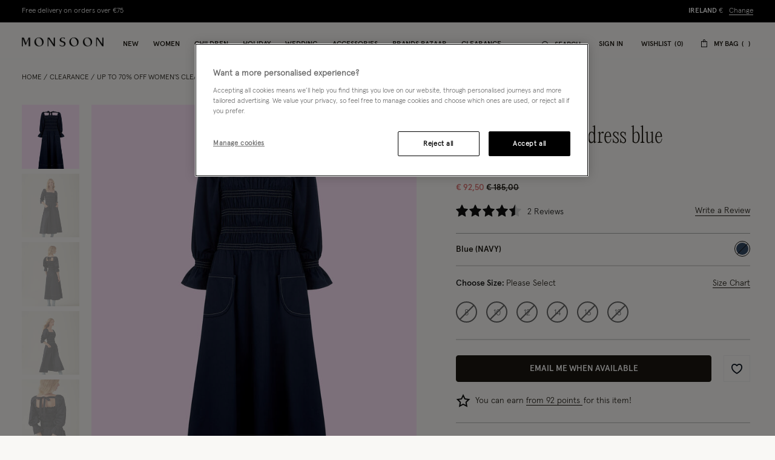

--- FILE ---
content_type: text/html;charset=UTF-8
request_url: https://www.monsoonlondon.com/ie/mirla-beane-teja-dress-blue-41457861.html
body_size: 63515
content:
<!DOCTYPE html>
<html lang="en" xml:lang="en">
<head>


    
    
    


















<script>
    window.STATIC_URL = "/on/demandware.static/Sites-monsoon-roi-Site/-/en_IE/v1769411185559/js/";
</script>






<script defer src="/on/demandware.static/Sites-monsoon-roi-Site/-/en_IE/v1769411185559/lib/jquery/jquery-3.5.1.min.js"></script>

    <script defer type="text/javascript" src="/on/demandware.static/Sites-monsoon-roi-Site/-/en_IE/v1769411185559/js/main.js"></script>



    <script defer="defer" src="https://webservices.data-8.co.uk/Javascript/Loader.ashx?key=UB89-HB6J-QU6H-X4G9&amp;load=EmailValidation"></script>

    <script defer="defer" src="https://cdn.ometria.com/tags/ccb67a3d17cbce6f.js"></script>

    <script defer="defer" src="/on/demandware.static/Sites-monsoon-roi-Site/-/en_IE/v1769411185559/js/ometria.js"></script>

    <script defer="defer" src="/on/demandware.static/Sites-monsoon-roi-Site/-/en_IE/v1769411185559/js/countdown.min.js"></script>



    


<script src="https://checkoutshopper-live.adyen.com/checkoutshopper/sdk/5.68.0/adyen.js"></script>
<script>
    window.AdyenConfiguration = {
        locale: 'en_IE',
        clientKey: 'live_XBUNMDUKFBEC5C5NWYR7IJ54FQTFC4UW',
        environment: 'LIVE',
    };
    window.initExpressPaymentUrl = "https://www.monsoonlondon.com/on/demandware.store/Sites-monsoon-roi-Site/en_IE/Adyen-InitExpressPayment";
    window.selectShippingMethodUrl = "https://www.monsoonlondon.com/on/demandware.store/Sites-monsoon-roi-Site/en_IE/Adyen-SelectShippingMethod";
    window.paymentsDetailsURL = "https://www.monsoonlondon.com/on/demandware.store/Sites-monsoon-roi-Site/en_IE/Adyen-PaymentsDetails";
    window.paymentFromComponentURL = "https://www.monsoonlondon.com/on/demandware.store/Sites-monsoon-roi-Site/en_IE/Adyen-PaymentFromComponent";
    window.ShowConfirmationPaymentFromComponent = "https://www.monsoonlondon.com/on/demandware.store/Sites-monsoon-roi-Site/en_IE/Adyen-ShowConfirmationPaymentFromComponent";
    window.getPaymentMethodsURL = "https://www.monsoonlondon.com/on/demandware.store/Sites-monsoon-roi-Site/en_IE/Adyen-GetPaymentMethods";
    window.shippingMethodsUrl = "https://www.monsoonlondon.com/on/demandware.store/Sites-monsoon-roi-Site/en_IE/Adyen-ShippingMethods";
    window.returnUrl = "https://www.monsoonlondon.com/ie/cart/";
    window.cartPageUrl = "https://www.monsoonlondon.com/ie/cart/";
    window.makeExpressPaymentsCall = "https://www.monsoonlondon.com/on/demandware.store/Sites-monsoon-roi-Site/en_IE/Adyen-MakeExpressPaymentsCall";
    window.makeExpressPaymentDetailsCall = "https://www.monsoonlondon.com/on/demandware.store/Sites-monsoon-roi-Site/en_IE/Adyen-MakeExpressPaymentDetailsCall";
    window.saveShopperData = "https://www.monsoonlondon.com/on/demandware.store/Sites-monsoon-roi-Site/en_IE/Adyen-SaveShopperData";
    window.paypalUpdateOrder = "https://www.monsoonlondon.com/on/demandware.store/Sites-monsoon-roi-Site/en_IE/Adyen-paypalUpdateOrder";
    window.allowedCountryCodes = "IE";
</script>





    <script defer type="text/javascript" src="/on/demandware.static/Sites-monsoon-roi-Site/-/en_IE/v1769411185559/js/app.js"></script>


<meta charset=UTF-8>

<meta http-equiv="x-ua-compatible" content="ie=edge">

<meta name="viewport" content="width=device-width, initial-scale=1, maximum-scale=5">
<meta name = "format-detection" content = "telephone=no">


    <title>Mirla Beane Teja Dress Blue</title>

    
    


    
    
        
            <meta name="robots" content="index, follow">
        
    
        
            <meta property="og:url" content="https://www.monsoonlondon.com/ie/mirla-beane-teja-dress-blue-41457861.html">
        
    



    
        <link
        rel=image_src
        href=https://www.monsoonlondon.com/dw/image/v2/BDLV_PRD/on/demandware.static/-/Sites-monsoon-master-catalog/default/dw703aa0ec/images/large/51_41457861_5.jpg?sw=663&amp;sh=848&amp;sm=cut
        >
    
        <meta
        property=og:product:price:amount
        content=92,50
        >
    
        <meta
        property=og:product:price:currency
        content=EUR
        >
    




<link rel="icon" type="image/png" href="/on/demandware.static/Sites-monsoon-roi-Site/-/default/dwcd08e9cf/images/favicons/favicon-32.png" sizes="32x32"/>
<link rel="icon" type="image/png" href="/on/demandware.static/Sites-monsoon-roi-Site/-/default/dwb9dc14d1/images/favicons/favicon-57.png" sizes="57x57"/>
<link rel="icon" type="image/png" href="/on/demandware.static/Sites-monsoon-roi-Site/-/default/dw29f52f13/images/favicons/favicon-76.png" sizes="76x76"/>
<link rel="icon" type="image/png" href="/on/demandware.static/Sites-monsoon-roi-Site/-/default/dwcb27a4b1/images/favicons/favicon-96.png" sizes="96x96"/>
<link rel="icon" type="image/png" href="/on/demandware.static/Sites-monsoon-roi-Site/-/default/dw4e012667/images/favicons/favicon-128.png" sizes="128x128"/>
<link rel="icon" type="image/png" href="/on/demandware.static/Sites-monsoon-roi-Site/-/default/dwfce1111b/images/favicons/favicon-228.png" sizes="228x228"/>


<link rel="shortcut icon" sizes="196x196" href="/on/demandware.static/Sites-monsoon-roi-Site/-/default/dwc9aaff12/images/favicons/favicon-196.png"/>


<link rel="apple-touch-icon" href="/on/demandware.static/Sites-monsoon-roi-Site/-/default/dwc01d5973/images/favicons/favicon-180.png" sizes="180x180"/>


<meta name="msapplication-TileColor" content="#FFFFFF"/>
<meta name="msapplication-TileImage" content="/on/demandware.static/Sites-monsoon-roi-Site/-/default/dwe6e5dcf7/images/favicons/favicon-144.png" />


<meta name="msapplication-config" content="/on/demandware.static/Sites-monsoon-roi-Site/-/default/dwcd90a327/images/favicons/browserconfig.xml"/>



<link rel="preload" href="/on/demandware.static/Sites-monsoon-roi-Site/-/en_IE/v1769411185559/fonts/icons/slcicons.woff2?b9adf2b40473a3cba8473347cbda1be8" as="font" type="font/woff2" crossorigin="anonymous">
<link rel="preload" href="/on/demandware.static/Sites-monsoon-roi-Site/-/default/dwb4b0e00c/fonts/apercu/Apercu-Light-Pro.woff" as="font" type="font/woff" crossorigin="anonymous">
<link rel="preload" href="/on/demandware.static/Sites-monsoon-roi-Site/-/default/dw3ce6378a/fonts/apercu/Apercu-Medium-Pro.woff" as="font" type="font/woff" crossorigin="anonymous">

<link rel="preload" href="/on/demandware.static/Sites-monsoon-roi-Site/-/default/dwac388828/fonts/PPEditorialNew/PPEditorialNew-Ultralight.woff" as="font" type="font/woff" crossorigin="anonymous">


<link as="style" href="https://webfonts.fontstand.com/WF-062964-dabe99b7be8f57b10506a8f51c2b0a47.css" rel="preload" />
<link rel="stylesheet" href="https://webfonts.fontstand.com/WF-062964-dabe99b7be8f57b10506a8f51c2b0a47.css" media="none" onload="if(media!=='all')media='all';"/>

<style>
    @font-face {
        font-family: "slcicons";
        src: url("/on/demandware.static/Sites-monsoon-roi-Site/-/en_IE/v1769411185559/fonts/icons/slcicons.eot?b9adf2b40473a3cba8473347cbda1be8?#iefix") format("embedded-opentype"),
            url("/on/demandware.static/Sites-monsoon-roi-Site/-/en_IE/v1769411185559/fonts/icons/slcicons.woff2?b9adf2b40473a3cba8473347cbda1be8") format("woff2"),
            url("/on/demandware.static/Sites-monsoon-roi-Site/-/en_IE/v1769411185559/fonts/icons/slcicons.woff?b9adf2b40473a3cba8473347cbda1be8") format("woff"),
            url("/on/demandware.static/Sites-monsoon-roi-Site/-/en_IE/v1769411185559/fonts/icons/slcicons.ttf?b9adf2b40473a3cba8473347cbda1be8") format("truetype"),
            url("/on/demandware.static/Sites-monsoon-roi-Site/-/en_IE/v1769411185559/fonts/icons/slcicons.svg?b9adf2b40473a3cba8473347cbda1be8#slcicons") format("svg");
        font-display: swap;
    }

    @font-face {
        font-family: "Apercu Pro Light";
        src: url("/on/demandware.static/Sites-monsoon-roi-Site/-/en_IE/v1769411185559/fonts/Apercu-Light-Pro.eot");
        src: url("/on/demandware.static/Sites-monsoon-roi-Site/-/en_IE/v1769411185559/fonts/apercu/Apercu-Light-Pro.eot?#iefix") format("embedded-opentype"),
            url("/on/demandware.static/Sites-monsoon-roi-Site/-/default/dwb4b0e00c/fonts/apercu/Apercu-Light-Pro.woff") format("woff"),
            url("/on/demandware.static/Sites-monsoon-roi-Site/-/default/dw30446276/fonts/apercu/Apercu-Light-Pro.woff2") format("woff2"),
            url("/on/demandware.static/Sites-monsoon-roi-Site/-/default/dw3c4db56e/fonts/apercu/Apercu-Light-Pro.ttf") format("truetype");
        font-weight: normal;
        font-style: normal;
        font-display: swap;
    }

    @font-face {
        font-family: "Apercu Pro Medium";
        src: url("/on/demandware.static/Sites-monsoon-roi-Site/-/en_IE/v1769411185559/fonts/Apercu-Medium-Pro.eot");
        src: url("/on/demandware.static/Sites-monsoon-roi-Site/-/en_IE/v1769411185559/fonts/apercu/Apercu-Medium-Pro.eot?#iefix") format("embedded-opentype"),
            url("/on/demandware.static/Sites-monsoon-roi-Site/-/default/dw3ce6378a/fonts/apercu/Apercu-Medium-Pro.woff") format("woff"),
            url("/on/demandware.static/Sites-monsoon-roi-Site/-/default/dw00a93dde/fonts/apercu/Apercu-Medium-Pro.woff2") format("woff2"),
            url("/on/demandware.static/Sites-monsoon-roi-Site/-/default/dw19438b59/fonts/apercu/Apercu-Medium-Pro.ttf") format("truetype");
        font-weight: normal;
        font-style: normal;
        font-display: swap;
    }

    @font-face {
        font-family: "PPEditorial-Regular";
        src: url("/on/demandware.static/Sites-monsoon-roi-Site/-/en_IE/v1769411185559/fonts/PPEditorialNew-Regular.eot");
        src: url("/on/demandware.static/Sites-monsoon-roi-Site/-/en_IE/v1769411185559/fonts/PPEditorialNew/PPEditorialNew-Regular.eot?#iefix") format("embedded-opentype"),
            url("/on/demandware.static/Sites-monsoon-roi-Site/-/default/dwfc0d1339/fonts/PPEditorialNew/PPEditorialNew-Regular.woff") format("woff"),
            url("/on/demandware.static/Sites-monsoon-roi-Site/-/default/dwb6898882/fonts/PPEditorialNew/PPEditorialNew-Regular.woff2") format("woff2"),
            url("/on/demandware.static/Sites-monsoon-roi-Site/-/default/dwd26ae6fc/fonts/PPEditorialNew/PPEditorialNew-Regular.ttf") format("truetype");
        font-weight: normal;
        font-style: normal;
        font-display: swap;
    }

    @font-face {
        font-family: "PPEditorialNew-Italic";
        src: url("/on/demandware.static/Sites-monsoon-roi-Site/-/en_IE/v1769411185559/fonts/PPEditorialNew-Italic.eot");
        src: url("/on/demandware.static/Sites-monsoon-roi-Site/-/en_IE/v1769411185559/fonts/PPEditorialNew/PPEditorialNew-Italic.eot?#iefix") format("embedded-opentype"),
            url("/on/demandware.static/Sites-monsoon-roi-Site/-/default/dw68537b2b/fonts/PPEditorialNew/PPEditorialNew-Italic.woff") format("woff"),
            url("/on/demandware.static/Sites-monsoon-roi-Site/-/default/dwc11fcc01/fonts/PPEditorialNew/PPEditorialNew-Italic.woff2") format("woff2"),
            url("/on/demandware.static/Sites-monsoon-roi-Site/-/default/dwacd3bcf8/fonts/PPEditorialNew/PPEditorialNew-Italic.ttf") format("truetype");
        font-weight: normal;
        font-style: normal;
        font-display: swap;
    }

    @font-face {
        font-family: "PPEditorialNew-Ultralight";
        src: url("/on/demandware.static/Sites-monsoon-roi-Site/-/en_IE/v1769411185559/fonts/PPEditorialNew-Ultralight.eot");
        src: url("/on/demandware.static/Sites-monsoon-roi-Site/-/en_IE/v1769411185559/fonts/PPEditorialNew/PPEditorialNew-Ultralight.eot?#iefix") format("embedded-opentype"),
            url("/on/demandware.static/Sites-monsoon-roi-Site/-/default/dwac388828/fonts/PPEditorialNew/PPEditorialNew-Ultralight.woff") format("woff"),
            url("/on/demandware.static/Sites-monsoon-roi-Site/-/default/dw339b9754/fonts/PPEditorialNew/PPEditorialNew-Ultralight.woff2") format("woff2"),
            url("/on/demandware.static/Sites-monsoon-roi-Site/-/default/dw71bcfc40/fonts/PPEditorialNew/PPEditorialNew-Ultralight.ttf") format("truetype");
        font-weight: normal;
        font-style: normal;
        font-display: swap;
    }

    @font-face {
        font-family: "PPEditorialNew-UltralightItalic";
        src: url("/on/demandware.static/Sites-monsoon-roi-Site/-/en_IE/v1769411185559/fonts/PPEditorialNew-UltralightItalic.eot");
        src: url("/on/demandware.static/Sites-monsoon-roi-Site/-/en_IE/v1769411185559/fonts/PPEditorialNew/PPEditorialNew-UltralightItalic.eot?#iefix") format("embedded-opentype"),
            url("/on/demandware.static/Sites-monsoon-roi-Site/-/default/dwc5d6ef33/fonts/PPEditorialNew/PPEditorialNew-UltralightItalic.woff") format("woff"),
            url("/on/demandware.static/Sites-monsoon-roi-Site/-/default/dw3343300c/fonts/PPEditorialNew/PPEditorialNew-UltralightItalic.woff2") format("woff2"),
            url("/on/demandware.static/Sites-monsoon-roi-Site/-/default/dw957be061/fonts/PPEditorialNew/PPEditorialNew-UltralightItalic.ttf") format("truetype");
        font-weight: normal;
        font-style: normal;
        font-display: swap;
    }

    @font-face {
        font-family: "Squiggle-Regular";
        src: url("/on/demandware.static/Sites-monsoon-roi-Site/-/en_IE/v1769411185559/fonts/squiggle/SquiggleSans-Regular.eot?#iefix") format("embedded-opentype"),
            url("/on/demandware.static/Sites-monsoon-roi-Site/-/default/dw68256dfb/fonts/squiggle/SquiggleSans-Regular.woff") format("woff"),
            url("/on/demandware.static/Sites-monsoon-roi-Site/-/default/dwbae0b7f4/fonts/squiggle/SquiggleSans-Regular.woff2") format("woff2"),
            url("/on/demandware.static/Sites-monsoon-roi-Site/-/default/dwed6ea1d7/fonts/squiggle/SquiggleSans-Regular.ttf") format("truetype");
        font-weight: normal;
        font-style: normal;
        font-display: swap;
    }
</style>




    <link as="style" href="/on/demandware.static/Sites-monsoon-roi-Site/-/en_IE/v1769411185559/css/global-styles.css" rel="preload" crossorigin="anonymous" />
    <link rel="stylesheet" href="/on/demandware.static/Sites-monsoon-roi-Site/-/en_IE/v1769411185559/css/global-styles.css" crossorigin="anonymous" />



    <link as="style" href="/on/demandware.static/Sites-monsoon-roi-Site/-/en_IE/v1769411185559/css/pages/page-product.css" rel="preload" />
    <link rel="stylesheet" href="/on/demandware.static/Sites-monsoon-roi-Site/-/en_IE/v1769411185559/css/pages/page-product.css" media="none" onload="if(media!=='all')media='all';" class="js-main-styles"/>



<noscript id="deferred-styles">
    
</noscript>

<noscript>
    
        <link rel="stylesheet" href="/on/demandware.static/Sites-monsoon-roi-Site/-/en_IE/v1769411185559/css/pages/page-product.css" />
    
    <link rel="stylesheet" href="/on/demandware.static/Sites-monsoon-roi-Site/-/en_IE/v1769411185559/css/noscript-styles.css" />
</noscript>

<script>
    (function () {
        document.documentElement.classList.add('b-js__in');

        var loadDeferredStyles = function() {
            var addStylesNode = document.getElementById('deferred-styles'),
                head = document.getElementsByTagName('head')[0];

            head.insertAdjacentHTML('beforeend', addStylesNode.textContent);
            addStylesNode.parentElement.removeChild(addStylesNode);
        },
        raf = window.requestAnimationFrame || window.mozRequestAnimationFrame || window.webkitRequestAnimationFrame || window.msRequestAnimationFrame;

        if (!raf) {
            window.addEventListener('load', loadDeferredStyles);
            return
        }

        raf(function() {
            window.setTimeout(loadDeferredStyles, 0);
        });
    })();
</script>




    
        <link rel="alternate" hreflang="x-default" href="https://www.monsoonlondon.com/row/mirla-beane-teja-dress-blue-41457861.html" />
    
        <link rel="alternate" hreflang="en-fr" href="https://www.monsoonlondon.com/fr/mirla-beane-teja-dress-blue-41457861.html" />
    
        <link rel="alternate" hreflang="en-de" href="https://www.monsoonlondon.com/de/mirla-beane-teja-dress-blue-41457861.html" />
    
        <link rel="alternate" hreflang="en-au" href="https://www.monsoonlondon.com/au/mirla-beane-teja-dress-blue-41457861.html" />
    
        <link rel="alternate" hreflang="en-at" href="https://www.monsoonlondon.com/at/mirla-beane-teja-dress-blue-41457861.html" />
    
        <link rel="alternate" hreflang="en-ca" href="https://www.monsoonlondon.com/ca/mirla-beane-teja-dress-blue-41457861.html" />
    
        <link rel="alternate" hreflang="en-dk" href="https://www.monsoonlondon.com/dk/mirla-beane-teja-dress-blue-41457861.html" />
    
        <link rel="alternate" hreflang="en-se" href="https://www.monsoonlondon.com/se/mirla-beane-teja-dress-blue-41457861.html" />
    
        <link rel="alternate" hreflang="en-il" href="https://www.monsoonlondon.com/il/mirla-beane-teja-dress-blue-41457861.html" />
    
        <link rel="alternate" hreflang="en-it" href="https://www.monsoonlondon.com/it/mirla-beane-teja-dress-blue-41457861.html" />
    
        <link rel="alternate" hreflang="en-sa" href="https://www.monsoonlondon.com/sa/mirla-beane-teja-dress-blue-41457861.html" />
    
        <link rel="alternate" hreflang="en-es" href="https://www.monsoonlondon.com/es/mirla-beane-teja-dress-blue-41457861.html" />
    
        <link rel="alternate" hreflang="en-be" href="https://www.monsoonlondon.com/be/mirla-beane-teja-dress-blue-41457861.html" />
    
        <link rel="alternate" hreflang="en-nl" href="https://www.monsoonlondon.com/nl/mirla-beane-teja-dress-blue-41457861.html" />
    
        <link rel="alternate" hreflang="en-nz" href="https://www.monsoonlondon.com/nz/mirla-beane-teja-dress-blue-41457861.html" />
    
        <link rel="alternate" hreflang="en-ro" href="https://www.monsoonlondon.com/ro/mirla-beane-teja-dress-blue-41457861.html" />
    
        <link rel="alternate" hreflang="en-sg" href="https://www.monsoonlondon.com/sg/mirla-beane-teja-dress-blue-41457861.html" />
    
        <link rel="alternate" hreflang="en-kr" href="https://www.monsoonlondon.com/kr/mirla-beane-teja-dress-blue-41457861.html" />
    
        <link rel="alternate" hreflang="en-gr" href="https://www.monsoonlondon.com/gr/mirla-beane-teja-dress-blue-41457861.html" />
    
        <link rel="alternate" hreflang="en-ru" href="https://www.monsoonlondon.com/ru/mirla-beane-teja-dress-blue-41457861.html" />
    
        <link rel="alternate" hreflang="en-jp" href="https://www.monsoonlondon.com/jp/mirla-beane-teja-dress-blue-41457861.html" />
    
        <link rel="alternate" hreflang="en-ie" href="https://www.monsoonlondon.com/ie/mirla-beane-teja-dress-blue-41457861.html" />
    
        <link rel="alternate" hreflang="en-gb" href="https://www.monsoon.co.uk/mirla-beane-teja-dress-blue-41457861.html" />
    













<style>
:root{--header-height: 134px;--initial-header-height: 134px;--sticky-header-height: 61px;--line-clamp: 1}@media(max-width: 1024px){:root{--header-height: 160px;--initial-header-height: 160px;--sticky-header-height: 62px}}@media(max-width: 767px){:root{--header-height: 154px;--initial-header-height: 154px;--sticky-header-height: 57px}}.b-container{position:relative}.b-container::before{position:fixed;top:0;right:0;left:0;background:#f9f8f5;content:"";height:100%;width:100%;z-index:40}.b-container::after{position:fixed;top:50%;left:50%;-webkit-animation:spinner 1s infinite linear;animation:spinner 1s infinite linear;border:2px rgba(0,0,0,.5) solid;border-left:2px #101010 solid;border-radius:50%;border-top:2px #101010 solid;content:"";height:46px;margin:-23px 0 0 -23px;width:46px;z-index:41}@-webkit-keyframes spinner{from{-webkit-transform:rotate(0deg);transform:rotate(0deg)}to{-webkit-transform:rotate(359deg);transform:rotate(359deg)}}@keyframes spinner{from{-webkit-transform:rotate(0deg);transform:rotate(0deg)}to{-webkit-transform:rotate(359deg);transform:rotate(359deg)}}:root{--header-height: 134px;--initial-header-height: 134px;--sticky-header-height: 61px;--line-clamp: 1}@media(max-width: 1024px){:root{--header-height: 160px;--initial-header-height: 160px;--sticky-header-height: 62px}}@media(max-width: 767px){:root{--header-height: 154px;--initial-header-height: 154px;--sticky-header-height: 57px}}@media(max-width: 319.98px){.h-hidden__xs{display:none}}@media(max-width: 319.98px){.h-hidden__xs-down{display:none !important}}.h-hidden__xs-up{display:none !important}@media(max-width: 319.98px){.h-visible__xs{display:block}}@media(max-width: 319.98px){.h-visible__xs-down{display:block !important}}.h-visible__xs-up{display:block !important}@media(min-width: 320px)and (max-width: 767.98px){.h-hidden__sm{display:none}}@media(max-width: 767.98px){.h-hidden__sm-down{display:none !important}}@media(min-width: 320px){.h-hidden__sm-up{display:none !important}}@media(min-width: 320px)and (max-width: 767.98px){.h-visible__sm{display:block}}@media(max-width: 767.98px){.h-visible__sm-down{display:block !important}}@media(min-width: 320px){.h-visible__sm-up{display:block !important}}@media(min-width: 768px)and (max-width: 1024.98px){.h-hidden__md{display:none}}@media(max-width: 1024.98px){.h-hidden__md-down{display:none !important}}@media(min-width: 768px){.h-hidden__md-up{display:none !important}}@media(min-width: 768px)and (max-width: 1024.98px){.h-visible__md{display:block}}@media(max-width: 1024.98px){.h-visible__md-down{display:block !important}}@media(min-width: 768px){.h-visible__md-up{display:block !important}}@media(min-width: 1025px)and (max-width: 1439.98px){.h-hidden__lg{display:none}}@media(max-width: 1439.98px){.h-hidden__lg-down{display:none !important}}@media(min-width: 1025px){.h-hidden__lg-up{display:none !important}}@media(min-width: 1025px)and (max-width: 1439.98px){.h-visible__lg{display:block}}@media(max-width: 1439.98px){.h-visible__lg-down{display:block !important}}@media(min-width: 1025px){.h-visible__lg-up{display:block !important}}@media(min-width: 1440px)and (max-width: 1919.98px){.h-hidden__xl{display:none}}@media(max-width: 1919.98px){.h-hidden__xl-down{display:none !important}}@media(min-width: 1440px){.h-hidden__xl-up{display:none !important}}@media(min-width: 1440px)and (max-width: 1919.98px){.h-visible__xl{display:block}}@media(max-width: 1919.98px){.h-visible__xl-down{display:block !important}}@media(min-width: 1440px){.h-visible__xl-up{display:block !important}}@media(min-width: 1920px){.h-hidden__xxl{display:none}}.h-hidden__xxl-down{display:none !important}@media(min-width: 1920px){.h-hidden__xxl-up{display:none !important}}@media(min-width: 1920px){.h-visible__xxl{display:block}}.h-visible__xxl-down{display:block !important}@media(min-width: 1920px){.h-visible__xxl-up{display:block !important}}.h-locked:not(.h-hide-content){position:fixed;top:0;right:0;left:0;height:100vh;width:100vw}.h-hidden,.hidden{display:none !important}.h-visible{display:block !important}.h-disabled{pointer-events:none}.responsive-utilities .is-visible{color:#468847;background-color:#dff0d8}.responsive-utilities .is-hidden{color:#ccc;background-color:#f9f9f9}.b-header-layout__content{margin:auto;max-width:1920px;padding:0 15px}.b-header-layout__content-wrapper{-webkit-box-align:center;-ms-flex-align:center;align-items:center}@media(min-width: 768px){.b-header-layout__content{padding:0 34px}}@media(min-width: 1025px){.b-header-layout__content{padding:0 36px}}@media(min-width: 1440px){.b-header-layout__content{padding:0 40px}}.b-header-layout__burger{-webkit-box-align:end;-ms-flex-align:end;align-items:flex-end;display:-webkit-box;display:-ms-flexbox;display:flex}@media(min-width: 1025px){.b-header-layout__burger-wrapper{display:none}}@media(min-width: 1025px){.b-header-layout__mobile{display:none}}.b-header-layout__localization{margin-left:auto}@media(min-width: 320px)and (max-width: 767.98px){.b-header-layout__localization{display:none}}.b-header-layout__search{padding-right:0;padding-left:0}.b-header-layout__utility-wrapper{display:-webkit-box;display:-ms-flexbox;display:flex}@media(min-width: 320px)and (max-width: 767.98px){.b-header-layout__utility{display:none}}@media(min-width: 1025px){.b-header-layout__nav{-ms-flex-item-align:end;align-self:flex-end}}.b-header-layout__nav--separated{padding-right:5px;padding-left:5px}@media(min-width: 768px){.b-header-layout__nav--separated{padding-right:10px;padding-left:10px}}@media(min-width: 1025px){.b-header-layout__nav--separated{-webkit-box-flex:0;-ms-flex:0 0 100%;flex:0 0 100%;max-width:100%;-webkit-box-ordinal-group:2;-ms-flex-order:1;order:1}}.b-header-layout__row{display:-webkit-box;display:-ms-flexbox;display:flex;-ms-flex-wrap:wrap;flex-wrap:wrap;margin-left:-5px;margin-right:-5px}@media(min-width: 768px){.b-header-layout__row{margin-right:-10px;margin-left:-10px}}.b-header-layout__col-auto{-webkit-box-flex:0;-ms-flex:0 0 auto;flex:0 0 auto;max-width:100%;padding-right:5px;padding-left:5px}@media(min-width: 768px){.b-header-layout__col-auto{padding-right:10px;padding-left:10px}}.b-header-layout__slot{-ms-flex-wrap:nowrap;flex-wrap:nowrap;padding:10px 0 10px 5px}@media(min-width: 768px){.b-header-layout__slot{min-height:37px;padding-left:10px}}.b-header-layout__slot-wrapper{-webkit-box-flex:0;-ms-flex:0 0 100%;flex:0 0 100%;max-width:100%}@media(min-width: 768px){.b-header-layout__slot-wrapper{-webkit-box-flex:0;-ms-flex:0 0 75%;flex:0 0 75%;max-width:75%;text-align:left}}@media only screen and (min-width: 768px)and (max-width: 1024px)and (orientation: portrait){.b-header-layout__slot-wrapper{max-width:65%}}.b-header-layout__slot-wrapper .b-content__container{margin:auto 0}.b-localization{font-size:12px}.b-nav .b-localization{margin-top:20px}.b-localization__wrap{-webkit-box-align:center;-ms-flex-align:center;align-items:center;display:-webkit-box;display:-ms-flexbox;display:flex}.b-localization__title{display:block;font-family:"Apercu Pro Medium";margin-bottom:15px}.b-header__top .b-localization__title,.b-nav .b-localization__title{display:none}.b-localization__code{font-family:"Apercu Pro Medium"}.b-localization__symbol{font-family:"Apercu Pro Light"}.b-localization__change{background:none;border:0;border-bottom:1px solid rgba(0,0,0,0);-webkit-box-shadow:none;box-shadow:none;color:#1b1710;cursor:pointer;display:inline;font-family:"Apercu Pro Light";text-decoration:none;border-color:#1b1710;line-height:normal;margin-left:10px;text-transform:none}@media(hover: hover){.b-localization__change:hover{border-color:#b5b5b5}}@media(hover: none){.b-localization__change:active{border-color:#b5b5b5}}.b-localization__change.h-disabled{color:#b5b5b5;cursor:default;border-color:#b5b5b5}.b-header__top .b-localization__change{background:none;border:0;border-bottom:1px solid rgba(0,0,0,0);-webkit-box-shadow:none;box-shadow:none;color:#fff;cursor:pointer;display:inline;font-family:"Apercu Pro Light";text-decoration:none;border-color:#fff}@media(hover: hover){.b-header__top .b-localization__change:hover{border-color:#b5b5b5}}@media(hover: none){.b-header__top .b-localization__change:active{border-color:#b5b5b5}}.b-header__top .b-localization__change.h-disabled{color:#b5b5b5;cursor:default;border-color:#b5b5b5}.globale_popup_wrapper .CustomSwitcherPopup{border:0}.globale_popup_wrapper .CustomSwitcherPopup .glPopupContent{padding:40px 30px}.globale_popup_wrapper .CustomSwitcherPopup .gleContent{margin-bottom:20px;padding:0}.globale_popup_wrapper .CustomSwitcherPopup #gle_selectedCountry{background-color:#fff}.globale_popup_wrapper .glDefaultPopupContainer{background-color:#f9f8f5;font-family:"Apercu Pro Light";position:relative}.globale_popup_wrapper .gle_mobile .CustomWelcomePopup{margin:0 auto}.globale_popup_wrapper .gle_mobile .glPopupContent{background:none}.globale_popup_wrapper .glMainContent{margin:0 auto}.globale_popup_wrapper .dropDownRow .caption{display:none}.globale_popup_wrapper .switchertitle.glTitle{color:inherit;font-style:normal;font-weight:normal;font-size:20px;font-family:"Apercu Pro Medium";line-height:24px;letter-spacing:.84px;margin-bottom:10px}@media(min-width: 768px)and (max-width: 1024.98px){.globale_popup_wrapper .switchertitle.glTitle{font-size:18px;line-height:22px}}.b-header{position:sticky;left:0;top:0;background:#f9f8f5;-webkit-transition:top .25s ease-in-out;transition:top .25s ease-in-out;-webkit-transition-duration:.25s;transition-duration:.25s;width:100%;z-index:40}.b-header.h-sticky,.minicart-is-active .b-header{position:fixed}@media(max-width: 1024.98px){.b-header.h-invisible-header{overflow:hidden;pointer-events:none;-webkit-transform:translateY(-100%);transform:translateY(-100%)}.h-locked .b-header.h-invisible-header{-webkit-transform:none;transform:none}}.b-header_transparent{margin-bottom:calc(var(--sticky-header-height)*-1)}@media(min-width: 768px){.b-header--menu-active{z-index:41}}.b-header__top{color:#fff;font-style:normal;font-weight:normal;font-size:12px;font-family:"Apercu Pro Light";line-height:16px;letter-spacing:0;background:#1f1f1f;text-transform:uppercase}.b-header__main{position:relative;background-color:#f9f8f5}.b-header__main::after{position:absolute;bottom:0;left:0;content:"";height:1px;width:100%;background-color:#f6f6f6}.b-header__skip{position:absolute;top:0;left:0;opacity:0}.b-header__logo-white{display:none}@media(max-width: 767.98px){.b-header__logo{margin-left:12px}}.b-header__logo svg{display:block}@media(max-width: 1024.98px){.b-header__burger{height:18px;position:relative;width:24px}.b-header__burger__wrapper{margin-right:7px}}@media(max-width: 1024.98px)and (max-width: 767.98px){.b-header__burger__wrapper{margin-right:2px}}@media(max-width: 1024.98px){.b-header__burger::before,.b-header__burger::after{position:absolute;top:0;right:0;left:0;background:#101010;content:"";height:2px;-webkit-transition:-webkit-transform .5s ease-in-out;transition:-webkit-transform .5s ease-in-out;transition:transform .5s ease-in-out;transition:transform .5s ease-in-out, -webkit-transform .5s ease-in-out;width:100%}}@media(max-width: 1024.98px){.b-header__burger::after{top:8px}}@media(max-width: 1024.98px){.b-header__burger__bottom{position:absolute;right:0;bottom:0;left:0;background:#101010;height:2px;opacity:1;-webkit-transition:opacity .5s ease-in-out;transition:opacity .5s ease-in-out}}.b-header__burger .icon{display:none}.h-bazaar .b-header.h-sticky-bazaar{top:calc(var(--initial-header-height)*-1) !important}.b-customTopSlot-wrapper.h-sticky{padding-top:calc(var(--initial-header-height) - var(--sticky-header-height))}@media(min-width: 1025px){.b-nav{position:static}.b-nav__container{display:-webkit-box;display:-ms-flexbox;display:flex;margin-bottom:0}.b-nav__item{list-style-type:none;padding:0 12px}.b-nav__item--image_wrapper{display:none}.b-nav__item:first-child{margin-left:0}.b-nav__link{color:inherit;font-style:normal;font-weight:normal;font-size:14px;font-family:"Apercu Pro Medium";line-height:1;letter-spacing:0;position:relative;padding:30px 0 18px;border-bottom:1px solid rgba(0,0,0,0);display:block;text-transform:uppercase;text-decoration:none;z-index:1}.b-nav__link::before,.b-nav__link::after{position:absolute;top:auto;bottom:0;left:50%;background:#101010;content:"";height:1px;-webkit-transform:none;transform:none;width:0}.b-nav__link::after{left:auto;right:50%}}@media(min-width: 1025px)and (hover: hover){.b-nav__link:hover::before,.b-nav__link:hover::after{width:20px}}@media(min-width: 1025px)and (hover: none){.b-nav__link:active::before,.b-nav__link:active::after{width:20px}}@media(min-width: 1025px){.b-nav__link--active::before,.b-nav__link--active::after,.b-nav__link.h-active::before,.b-nav__link.h-active::after,.h-active>.b-nav__link::before,.h-active>.b-nav__link::after{width:20px}}@media(min-width: 1025px)and (min-width: 1025px){.b-nav__link{font-size:12px}}@media(max-width: 1024.98px){.b-nav{position:fixed;top:0;bottom:0;left:-100%;-webkit-transition:left .25s ease-in-out;transition:left .25s ease-in-out;scrollbar-width:thin;scrollbar-color:#1b1710 #fffbf5;background:#f9f8f5;max-width:calc(100% - 40px);overflow-y:auto;text-align:left;visibility:visible;width:100vw;z-index:40;overflow:visible;opacity:0;padding:20px 5px 20px 20px;top:var(--main-header-height) !important}.b-nav::-webkit-scrollbar{height:4px;width:2px}.b-nav::-webkit-scrollbar-track{background:#fffbf5;border-radius:0}.b-nav::-webkit-scrollbar-thumb{background:#1b1710;border-radius:0}.b-nav::-webkit-scrollbar-thumb:window-inactive{background:#1b1710}}@media(max-width: 1024.98px)and (min-width: 768px){.b-nav{max-width:375px}}@media(max-width: 1024.98px)and (min-width: 320px){.b-nav{padding:20px 15px}}@media(max-width: 1024.98px)and (min-width: 768px){.b-nav{padding:20px 34px}}@media(max-width: 1024.98px)and (min-width: 1025px){.b-nav{padding:20px 36px}}@media(max-width: 1024.98px)and (min-width: 1440px){.b-nav{padding:20px 40px}}@media(max-width: 1024.98px){.h-active .b-nav{left:0}}@media(max-width: 1024.98px){.b-nav.h-active{opacity:1}}@media(max-width: 767.98px){.b-nav{padding:20px 5px 20px 10px}}.b-utility{position:static}@media(min-width: 1025px){.b-utility__quantity{display:inline-block;min-width:12px}}@media(min-width: 768px)and (max-width: 1024.98px){.b-header .b-utility__quantity-text{display:none}}.b-utility .b-utility__quantity{color:inherit;font-style:normal;font-weight:normal;font-size:14px;font-family:"Apercu Pro Medium";line-height:1;letter-spacing:0;margin-left:1px;-webkit-transition:opacity .5s ease-in-out;transition:opacity .5s ease-in-out}.b-utility .b-utility__quantity::before{content:"(";margin-right:-3px}.b-utility .b-utility__quantity::after{content:")";margin-left:-3px}@media(max-width: 767.98px){.b-utility .b-utility__quantity{font-size:9px}}@media(min-width: 1025px){.b-utility .b-utility__quantity{font-size:12px}}.b-utility .b-utility__quantity.m-onload{opacity:0}.b-utility__item{position:relative;color:inherit;font-style:normal;font-weight:normal;font-size:14px;font-family:"Apercu Pro Light";line-height:1;letter-spacing:0;padding:0 15px;display:block;text-decoration:none;text-align:center;z-index:1}.b-utility__item::before,.b-utility__item::after{position:absolute;top:auto;bottom:0;left:50%;background:#101010;content:"";height:1px;-webkit-transform:none;transform:none;width:0}.b-utility__item::after{left:auto;right:50%}@media(hover: hover){.b-utility__item:hover::before,.b-utility__item:hover::after{width:20px}}@media(hover: none){.b-utility__item:active::before,.b-utility__item:active::after{width:20px}}.b-utility__item--active::before,.b-utility__item--active::after,.b-utility__item.h-active::before,.b-utility__item.h-active::after,.h-active>.b-utility__item::before,.h-active>.b-utility__item::after{width:20px}@media(max-width: 1024.98px){.b-utility__item{padding:0 12px}}@media(min-width: 320px)and (max-width: 767.98px){.b-utility__item{padding:0 5px}}.b-utility__text{color:inherit;font-style:normal;font-weight:normal;font-size:14px;font-family:"Apercu Pro Medium";line-height:1;letter-spacing:0;border-bottom:1px solid rgba(0,0,0,0);display:inline-block;padding:30px 0 17px;text-transform:uppercase}@media(min-width: 320px)and (max-width: 767.98px){.b-utility__text{font-size:9px}}@media(min-width: 1025px){.b-utility__text{font-size:12px}}.b-utility__search{background:none;border:none;margin-left:auto !important;padding:0}.b-utility__search.b-utility__item{padding-right:15px}.b-utility__icon{display:none}@media(max-width: 1024.98px){.b-search__description{margin:0;overflow:hidden}[aria-expanded=true]+.b-search__description{margin-bottom:15px;margin-top:20px}}@media(min-width: 768px)and (max-width: 1024.98px){[aria-expanded=true]+.b-search__description{margin:0 0 40px}}.b-search__description-content{display:-webkit-box;overflow:hidden;text-overflow:ellipsis;position:relative;-webkit-box-orient:vertical;-webkit-line-clamp:var(--line-clamp);display:-webkit-box;overflow:hidden}.b-search__description-content.h-long-text{display:block;overflow:visible}.h-read__content .b-search__description-content.h-long-text{display:-webkit-box;overflow:hidden}.b-search__description-content.h-read-hidden{position:absolute;display:block}@media(max-width: 1024.98px){.h-read__wrapper:not(.readmore-init){height:0;visibility:hidden}}.h-read__wrapper p:last-child{margin-bottom:0}.minicart-is-active{padding-top:var(--main-header-height)}:root{--header-height: 134px;--initial-header-height: 134px;--sticky-header-height: 61px;--line-clamp: 1}@media(max-width: 1024px){:root{--header-height: 160px;--initial-header-height: 160px;--sticky-header-height: 62px}}@media(max-width: 767px){:root{--header-height: 154px;--initial-header-height: 154px;--sticky-header-height: 57px}}.b-container{position:relative}.b-container::before{position:fixed;top:0;right:0;left:0;background:#f9f8f5;content:"";height:100%;width:100%;z-index:40}.b-container::after{position:fixed;top:50%;left:50%;-webkit-animation:spinner 1s infinite linear;animation:spinner 1s infinite linear;border:2px rgba(0,0,0,.5) solid;border-left:2px #101010 solid;border-radius:50%;border-top:2px #101010 solid;content:"";height:46px;margin:-23px 0 0 -23px;width:46px;z-index:41}@keyframes spinner{from{-webkit-transform:rotate(0deg);transform:rotate(0deg)}to{-webkit-transform:rotate(359deg);transform:rotate(359deg)}}.b-header-layout__slot-wrapper .swiper-wrapper{display:-webkit-box}*{margin:0;padding:0;-webkit-box-sizing:border-box;box-sizing:border-box}img{border:0;height:auto;max-width:100%;display:block;margin:0 auto}.b-wrapper{display:-webkit-box;display:-ms-flexbox;display:flex;-webkit-box-orient:vertical;-webkit-box-direction:normal;-ms-flex-direction:column;flex-direction:column;margin:auto;min-height:100%;min-width:320px}.b-panel{position:fixed;top:0;right:-100%;bottom:0;-webkit-transition:right .25s ease-in-out;transition:right .25s ease-in-out;scrollbar-width:thin;scrollbar-color:#1b1710 #fffbf5;background:#f9f8f5;max-width:calc(100% - 40px);overflow-y:auto;text-align:left;visibility:visible;width:100vw;z-index:40}.b-panel::-webkit-scrollbar{height:4px;width:2px}.b-panel::-webkit-scrollbar-track{background:#fffbf5;border-radius:0}.b-panel::-webkit-scrollbar-thumb{background:#1b1710;border-radius:0}.b-panel::-webkit-scrollbar-thumb:window-inactive{background:#1b1710}@media(min-width: 768px){.b-panel{max-width:375px}}@media(min-width: 320px){.b-panel{padding:20px 15px}}@media(min-width: 768px){.b-panel{padding:20px 34px}}@media(min-width: 1025px){.b-panel{padding:20px 36px}}@media(min-width: 1440px){.b-panel{padding:20px 40px}}.h-active .b-panel{right:0}.b-panel[aria-hidden=true] a[href],.b-panel[aria-hidden=true] button:not([disabled]),.b-panel[aria-hidden=true] [tabindex]:not([disabled]){visibility:hidden}.b-panel--left{position:fixed;top:0;bottom:0;left:-100%;-webkit-transition:left .25s ease-in-out;transition:left .25s ease-in-out;scrollbar-width:thin;scrollbar-color:#1b1710 #fffbf5;background:#f9f8f5;max-width:calc(100% - 40px);overflow-y:auto;text-align:left;visibility:visible;width:100vw;z-index:40}.b-panel--left::-webkit-scrollbar{height:4px;width:2px}.b-panel--left::-webkit-scrollbar-track{background:#fffbf5;border-radius:0}.b-panel--left::-webkit-scrollbar-thumb{background:#1b1710;border-radius:0}.b-panel--left::-webkit-scrollbar-thumb:window-inactive{background:#1b1710}@media(min-width: 768px){.b-panel--left{max-width:375px}}@media(min-width: 320px){.b-panel--left{padding:20px 15px}}@media(min-width: 768px){.b-panel--left{padding:20px 34px}}@media(min-width: 1025px){.b-panel--left{padding:20px 36px}}@media(min-width: 1440px){.b-panel--left{padding:20px 40px}}.h-active .b-panel--left{left:0}.b-panel--large{position:fixed;top:0;right:-100%;bottom:0;-webkit-transition:right .25s ease-in-out;transition:right .25s ease-in-out;scrollbar-width:thin;scrollbar-color:#1b1710 #fffbf5;background:#f9f8f5;max-width:100vw;overflow-y:auto;text-align:left;visibility:visible;width:100vw;z-index:40}.b-panel--large::-webkit-scrollbar{height:4px;width:2px}.b-panel--large::-webkit-scrollbar-track{background:#fffbf5;border-radius:0}.b-panel--large::-webkit-scrollbar-thumb{background:#1b1710;border-radius:0}.b-panel--large::-webkit-scrollbar-thumb:window-inactive{background:#1b1710}@media(min-width: 768px){.b-panel--large{max-width:520px}}@media(min-width: 320px){.b-panel--large{padding:20px 15px}}@media(min-width: 768px){.b-panel--large{padding:20px 34px}}@media(min-width: 1025px){.b-panel--large{padding:20px 36px}}@media(min-width: 1440px){.b-panel--large{padding:20px 40px}}.h-active .b-panel--large{right:0}.b-header-layout__search .b-panel--large{padding:40px 15px}@media(min-width: 768px){.b-header-layout__search .b-panel--large{padding:40px}}@media(max-width: 1024.98px){.b-header-layout__search .b-panel--large{max-height:100vh}}@media(min-width: 320px)and (max-width: 767.98px){.b-panel--mobile{position:fixed;top:0;right:-100%;bottom:0;-webkit-transition:right .25s ease-in-out;transition:right .25s ease-in-out;scrollbar-width:thin;scrollbar-color:#1b1710 #fffbf5;background:#f9f8f5;max-width:calc(100% - 40px);overflow-y:auto;text-align:left;visibility:visible;width:100vw;z-index:40}.b-panel--mobile::-webkit-scrollbar{height:4px;width:2px}.b-panel--mobile::-webkit-scrollbar-track{background:#fffbf5;border-radius:0}.b-panel--mobile::-webkit-scrollbar-thumb{background:#1b1710;border-radius:0}.b-panel--mobile::-webkit-scrollbar-thumb:window-inactive{background:#1b1710}}@media(min-width: 320px)and (max-width: 767.98px)and (min-width: 768px){.b-panel--mobile{max-width:375px}}@media(min-width: 320px)and (max-width: 767.98px)and (min-width: 320px){.b-panel--mobile{padding:20px 15px}}@media(min-width: 320px)and (max-width: 767.98px)and (min-width: 768px){.b-panel--mobile{padding:20px 34px}}@media(min-width: 320px)and (max-width: 767.98px)and (min-width: 1025px){.b-panel--mobile{padding:20px 36px}}@media(min-width: 320px)and (max-width: 767.98px)and (min-width: 1440px){.b-panel--mobile{padding:20px 40px}}@media(min-width: 320px)and (max-width: 767.98px){.h-active .b-panel--mobile{right:0}}@media(min-width: 320px)and (max-width: 767.98px){.b-panel--mobile~.b-overlay{z-index:1}}.b-panel__minicart{--minicart-top-position: var(--main-header-height);--space-to-minicart-buttons: calc(var(--minicart-top-position) + 70px);--minicart-buttons-block-end: calc(var(--space-to-minicart-buttons) + var(--minicart-buttons-height, 44px));background:#fff;bottom:auto;max-width:405px;padding:30px 40px 0;border-top:1px solid #ebebeb}.b-panel__minicart.is-under-header{--minicart-top-position: var(--header-height)}.b-panel__minicart .b-minitile__list{scrollbar-width:thin;scrollbar-color:#1b1710 #fffbf5;max-height:calc(100vh - var(--minicart-buttons-block-end));overflow-y:auto;overflow-x:hidden;margin:0 -15px 0 0;padding-right:15px}.b-panel__minicart .b-minitile__list::-webkit-scrollbar{height:4px;width:2px}.b-panel__minicart .b-minitile__list::-webkit-scrollbar-track{background:#fffbf5;border-radius:0}.b-panel__minicart .b-minitile__list::-webkit-scrollbar-thumb{background:#1b1710;border-radius:0}.b-panel__minicart .b-minitile__list::-webkit-scrollbar-thumb:window-inactive{background:#1b1710}@media(max-width: 1024.98px){.b-panel__minicart .b-minitile__list{max-height:calc(100vh - var(--minicart-buttons-block-end) - 35px);max-height:calc(100dvh - var(--minicart-buttons-block-end))}}.b-panel__minicart .b-minitile__items{margin-bottom:40px}

</style>

<link rel="canonical" href="https://www.monsoonlondon.com/ie/mirla-beane-teja-dress-blue-41457861.html"/>

<script type="text/javascript">//<!--
/* <![CDATA[ (head-active_data.js) */
var dw = (window.dw || {});
dw.ac = {
    _analytics: null,
    _events: [],
    _category: "",
    _searchData: "",
    _anact: "",
    _anact_nohit_tag: "",
    _analytics_enabled: "true",
    _timeZone: "Europe/London",
    _capture: function(configs) {
        if (Object.prototype.toString.call(configs) === "[object Array]") {
            configs.forEach(captureObject);
            return;
        }
        dw.ac._events.push(configs);
    },
	capture: function() { 
		dw.ac._capture(arguments);
		// send to CQ as well:
		if (window.CQuotient) {
			window.CQuotient.trackEventsFromAC(arguments);
		}
	},
    EV_PRD_SEARCHHIT: "searchhit",
    EV_PRD_DETAIL: "detail",
    EV_PRD_RECOMMENDATION: "recommendation",
    EV_PRD_SETPRODUCT: "setproduct",
    applyContext: function(context) {
        if (typeof context === "object" && context.hasOwnProperty("category")) {
        	dw.ac._category = context.category;
        }
        if (typeof context === "object" && context.hasOwnProperty("searchData")) {
        	dw.ac._searchData = context.searchData;
        }
    },
    setDWAnalytics: function(analytics) {
        dw.ac._analytics = analytics;
    },
    eventsIsEmpty: function() {
        return 0 == dw.ac._events.length;
    }
};
/* ]]> */
// -->
</script>
<script type="text/javascript">//<!--
/* <![CDATA[ (head-cquotient.js) */
var CQuotient = window.CQuotient = {};
CQuotient.clientId = 'bdlv-monsoon-roi';
CQuotient.realm = 'BDLV';
CQuotient.siteId = 'monsoon-roi';
CQuotient.instanceType = 'prd';
CQuotient.locale = 'en_IE';
CQuotient.fbPixelId = '__UNKNOWN__';
CQuotient.activities = [];
CQuotient.cqcid='';
CQuotient.cquid='';
CQuotient.cqeid='';
CQuotient.cqlid='';
CQuotient.apiHost='api.cquotient.com';
/* Turn this on to test against Staging Einstein */
/* CQuotient.useTest= true; */
CQuotient.useTest = ('true' === 'false');
CQuotient.initFromCookies = function () {
	var ca = document.cookie.split(';');
	for(var i=0;i < ca.length;i++) {
	  var c = ca[i];
	  while (c.charAt(0)==' ') c = c.substring(1,c.length);
	  if (c.indexOf('cqcid=') == 0) {
		CQuotient.cqcid=c.substring('cqcid='.length,c.length);
	  } else if (c.indexOf('cquid=') == 0) {
		  var value = c.substring('cquid='.length,c.length);
		  if (value) {
		  	var split_value = value.split("|", 3);
		  	if (split_value.length > 0) {
			  CQuotient.cquid=split_value[0];
		  	}
		  	if (split_value.length > 1) {
			  CQuotient.cqeid=split_value[1];
		  	}
		  	if (split_value.length > 2) {
			  CQuotient.cqlid=split_value[2];
		  	}
		  }
	  }
	}
}
CQuotient.getCQCookieId = function () {
	if(window.CQuotient.cqcid == '')
		window.CQuotient.initFromCookies();
	return window.CQuotient.cqcid;
};
CQuotient.getCQUserId = function () {
	if(window.CQuotient.cquid == '')
		window.CQuotient.initFromCookies();
	return window.CQuotient.cquid;
};
CQuotient.getCQHashedEmail = function () {
	if(window.CQuotient.cqeid == '')
		window.CQuotient.initFromCookies();
	return window.CQuotient.cqeid;
};
CQuotient.getCQHashedLogin = function () {
	if(window.CQuotient.cqlid == '')
		window.CQuotient.initFromCookies();
	return window.CQuotient.cqlid;
};
CQuotient.trackEventsFromAC = function (/* Object or Array */ events) {
try {
	if (Object.prototype.toString.call(events) === "[object Array]") {
		events.forEach(_trackASingleCQEvent);
	} else {
		CQuotient._trackASingleCQEvent(events);
	}
} catch(err) {}
};
CQuotient._trackASingleCQEvent = function ( /* Object */ event) {
	if (event && event.id) {
		if (event.type === dw.ac.EV_PRD_DETAIL) {
			CQuotient.trackViewProduct( {id:'', alt_id: event.id, type: 'raw_sku'} );
		} // not handling the other dw.ac.* events currently
	}
};
CQuotient.trackViewProduct = function(/* Object */ cqParamData){
	var cq_params = {};
	cq_params.cookieId = CQuotient.getCQCookieId();
	cq_params.userId = CQuotient.getCQUserId();
	cq_params.emailId = CQuotient.getCQHashedEmail();
	cq_params.loginId = CQuotient.getCQHashedLogin();
	cq_params.product = cqParamData.product;
	cq_params.realm = cqParamData.realm;
	cq_params.siteId = cqParamData.siteId;
	cq_params.instanceType = cqParamData.instanceType;
	cq_params.locale = CQuotient.locale;
	
	if(CQuotient.sendActivity) {
		CQuotient.sendActivity(CQuotient.clientId, 'viewProduct', cq_params);
	} else {
		CQuotient.activities.push({activityType: 'viewProduct', parameters: cq_params});
	}
};
/* ]]> */
// -->
</script>




   <script type="application/ld+json" data-component="global/Schema">
        {"@context":"http://schema.org/","@type":"Product","name":"Mirla Beane Teja Dress Blue","description":"Infusing colour and print into a world of sustainable basics, Mirla Beane produce pieces that are sophisticated <i>and</i> fun. Treasured additions to your collection, they're crafted from natural, organic and recycled fabrics that are made to last.<BR /><BR />\nA piece for the capsule collection: the Teja dress promotes contrast stitching and a navy hue that's suitable for every season. The ever-comfortable fit is created with a square neckline, shirred bodice and A-line skirt, with pockets and a tie on the back to finish. <BR /><BR />\nEngineered in a blend with sustainably sourced cotton and Spandex. Sizing in-line with Mirla Beane.<BR /><BR /> Blue","mpn":"41457861","sku":"41457861","brand":{"@type":"Thing","name":"Mirla Beane"},"image":["https://www.monsoonlondon.com/dw/image/v2/BDLV_PRD/on/demandware.static/-/Sites-monsoon-master-catalog/default/dw703aa0ec/images/large/51_41457861_5.jpg?sw=663&sh=848&sm=cut","https://www.monsoonlondon.com/dw/image/v2/BDLV_PRD/on/demandware.static/-/Sites-monsoon-master-catalog/default/dw59244df6/images/large/21_41457861_1.jpg?sw=663&sh=848&sm=cut","https://www.monsoonlondon.com/dw/image/v2/BDLV_PRD/on/demandware.static/-/Sites-monsoon-master-catalog/default/dw2110e450/images/large/22_41457861_2.jpg?sw=663&sh=848&sm=cut","https://www.monsoonlondon.com/dw/image/v2/BDLV_PRD/on/demandware.static/-/Sites-monsoon-master-catalog/default/dwbf0237d6/images/large/23_41457861_3.jpg?sw=663&sh=848&sm=cut","https://www.monsoonlondon.com/dw/image/v2/BDLV_PRD/on/demandware.static/-/Sites-monsoon-master-catalog/default/dwd71c14e4/images/large/24_41457861_4.jpg?sw=663&sh=848&sm=cut"],"offers":{"url":"/ie/mirla-beane-teja-dress-blue-41457861.html","@type":"Offer","priceCurrency":"EUR","price":"92.50","availability":"http://schema.org/OutOfStock"},"@id":"41457861"}
    </script>



   <script type="application/ld+json" data-component="global/Schema">
        {"@context":"https://schema.org","@type":"BreadcrumbList","itemListElement":[{"@type":"ListItem","position":1,"name":"Home","item":"https://www.monsoonlondon.com/ie/"},{"@type":"ListItem","position":2,"name":"Clearance","item":"https://www.monsoonlondon.com/ie/sale/"},{"@type":"ListItem","position":3,"name":"Up to 70% off Women's Clearance","item":"https://www.monsoonlondon.com/ie/sale/womens-sale/"},{"@type":"ListItem","position":4,"name":"Dresses & Jumpsuits Clearance","item":"https://www.monsoonlondon.com/ie/sale/womens-sale/dresses-jumpsuits-sale/"},{"@type":"ListItem","position":5,"name":"Mirla Beane Teja Dress Blue","item":"https://www.monsoonlondon.com/ie/mirla-beane-teja-dress-blue-41457861.html"}]}
    </script>



    <script type="application/ld+json" data-component="global/Schema">
        {"@context":"https://schema.org","@type":"WebSite","url":"www.monsoonlondon.com","potentialAction":{"@type":"SearchAction","target":"https://www.monsoonlondon.com/ie/search/?q={search_term_string}","query":"required","query-input":"required name=search_term_string"}}
    </script>

























    


    

<link rel="dns-prefetch" href="//cdn-eu.dynamicyield.com"/>
<link rel="dns-prefetch" href="//st-eu.dynamicyield.com"/>
<link rel="dns-prefetch" href="//rcom-eu.dynamicyield.com"/>
<link rel="preconnect" href="//cdn-eu.dynamicyield.com">
<link rel="preconnect" href="//st-eu.dynamicyield.com">
<link rel="preconnect" href="//rcom-eu.dynamicyield.com">
<script>
// <![CDATA[
window.DY = window.DY || {};
DY.recommendationContext = {
type: "PRODUCT",
lng: "en_IE"
};
if(DY.recommendationContext.type != "OTHER" && DY.recommendationContext.type != "HOMEPAGE") {
var data = '4145786108';
DY.recommendationContext.data = data.split(',');
}
// Dynamic Yield - Cookie consent policy implementation
// See cookieConsentPolicy.isml for more information
if ('localStorage' in window && localStorage !== null) {
DY.userActiveConsent = { accepted: localStorage.getItem('isAcceptedConsentModeDY') === 'true' };
}
// ]]>
</script>
<script  src="//cdn-eu.dynamicyield.com/api/9878182/api_dynamic.js" id="DY_api_dynamic"></script>
<script  src="//cdn-eu.dynamicyield.com/api/9878182/api_static.js" id="DY_api_static"></script>


    












</head>
<body data-component="global/Body"
class="h-body-loading "
>

<a
    href="#maincontent"
    class="b-header__skip js-skip_to_content"
    aria-label="Skip to main content"
>
        Skip to main content
</a>


    
    <span class="om_sitedata" data-storeid="monsoon-roi_en_IE" data-currencycode="EUR" data-basketdataurl="/on/demandware.store/Sites-monsoon-roi-Site/en_IE/Ometria-Basket"></span>
    
    
        <span class="om_page" data-pagetype="product" data-pid='41457861' data-nsprefix=""></span>
    



<!-- Google Tag Manager (noscript) -->
<noscript><iframe src="https://www.googletagmanager.com/ns.html?id=GTM-PH79M4"
height="0" width="0" style="display:none;visibility:hidden"></iframe></noscript>
<!-- End Google Tag Manager (noscript) -->




<script>
    // Checks whether all required functionalities is loaded
    function isEnvironmentReady() {
        return 'localStorage' in window && localStorage !== null &&
            'OnetrustActiveGroups' in window && OnetrustActiveGroups !== null &&
            'DYO' in window && DYO !== null &&
            'DY' in window && DY !== null;
    }

    // Checks whether oneTrustGroupCodeDY pref. exists in current OnetrustActiveGroups
    function isMatchedGroup() {
        return OnetrustActiveGroups.split(',').filter(el => el.length).includes('C0002');
    }

    // Process with updates active consent and sets item to local storage
    function processDYConsentMode() {
        try {
            const isAcceptedConsentModeDY = isMatchedGroup();

            // Updates DY cookie consent and sets item to local storage
            localStorage.setItem('isAcceptedConsentModeDY', isAcceptedConsentModeDY);
            DYO.ActiveConsent.updateConsentAcceptedStatus(isAcceptedConsentModeDY);
            DY.userActiveConsent = { accepted: isAcceptedConsentModeDY };
        } catch (e) {
            console.error('DY consent mode: ', e.message);
        }
    }

    window.addEventListener('oneTrust_loaded', function() {
        if (isEnvironmentReady()) {
            const storageItem = localStorage.getItem('isAcceptedConsentModeDY');

            // In case if we don't have an item in local storage
            if (storageItem === null) {
                processDYConsentMode();
            }

            if (typeof window.OptanonWrapper === 'undefined') {
                // Global callback function for handle OneTrust banner updates
                window.OptanonWrapper = function () {
                    processDYConsentMode();
                }
            }
        }
    });
</script>


<div id="js-page"
class="b-wrapper h-pdp "
data-action="Product-Show"
data-querystring="pid=41457861"
data-component="global/Analytics"
data-component-gtm-id="GTM-PH79M4"
data-component-is-gtm-enabled="true"
data-component-currency="EUR"
>





















<header class="b-header js-header
            b-header_notTransparent
        " data-component="global/StickyHeader">
    <div class="js-cookie-error h-hidden" aria-hidden="true" hidden="hidden">
    <input type="checkbox" class="b-header__error-checkbox h-hidden" id="errorCloseButton">
    <div class="b-header__error b-content">
        <div class="b-header__error-message">
            
    
    <div class="content-asset"><!-- dwMarker="content" dwContentID="0d6d710d380b2350d7f640505f" -->
        
            Please enable cookies in your web browser to improve your shopping experience
        
    </div> <!-- End content-asset -->



            <label for="errorCloseButton" aria-hidden="true" class="b-header__error-close icon icon-close"></label>
        </div>
    </div>
</div>

<noscript>
    <style>.h-loading::before, .h-loading::after { display: none }</style>
    <div class="b-header__error">
        <div class="b-header__error-message">
            
    
    <div class="content-asset"><!-- dwMarker="content" dwContentID="cdaad72cea34a9b15ff94a579c" -->
        
            Your browser’s Javascript functionality is turned off. Please turn it on so that you experience this sites full capabilities
        
    </div> <!-- End content-asset -->



        </div>
    </div>
</noscript>

    
    
    <div class="b-header__content js-header-content">
        <div class="b-header__top js-header-top">
            <div class="b-header-layout__content">
                <div class="b-header-layout__row b-header-layout__slot">
                    <div class="b-header-layout__slot-wrapper">
                        
	 


	



<div class="b-content__block js-content-block"






>

<style type="text/css">	
	@media (max-width: 1024.98px){
		.b-nav__slot {display: block;padding: 0 25px!important;}
	}
	@media only screen and (max-width: 767px){
		.b-nav__slot {display: block;padding: 0!important;}
	}

</style>

<style type="text/css">
    .b-header__top {
        background-color: #000000;
        
    }
</style>

<div class="swiper-container js-content-block carousel-init swiper-container-initialized swiper-container-horizontal text-lowercase"
    data-component="global/Carousel"
    data-component-options='{"autoplay":true,"autoplayDelay":2500,"autoplayDisableOnInteraction":false,"slidesPerView":1,"speed":10}'>
    <div class="swiper-wrapper">

     

        <div class="swiper-slide">
            <a class="text-decoration-none text-white"
                href="https://help.monsoon.co.uk/hc/en-gb/articles/115002364329-What-Are-Your-UK-And-ROI-Delivery-Options-" rel="noreferrer"><span
                    class="text-capitalize">Free</span> delivery on orders over &euro;75</a>
        </div>



        <div class="swiper-slide">
            <div data-component="global/ModalLink" data-component-modal-class="b-loyalty-popup h-large" data-component-content-url="https://www.monsoonlondon.com/on/demandware.store/Sites-monsoon-roi-Site/en_IE/Loyalty-GetPopupContent" rel="noreferrer" class="text-white text-decoration-none" style="cursor: pointer;">
				<span
                    class="text-decoration-none text-white b-font__regular">
                    <span class="text-capitalize">Enjoy</span> 15% off* your first order when you sign up to <span class="text-capitalize">Monsoon Reward</span>.
                    <u><span class="text-capitalize">Sign</span> Up</u>
                </span></div>
        </div>


    </div>
    <span class="swiper-notification" aria-live="assertive" aria-atomic="true"></span>
</div>

</div>

 
	
                    </div>
                    
                        <div class="b-header-layout__localization b-header-layout__col-auto">
                            
    <div class="b-localization js-globale-selector">
        <div class="b-localization__title">Shipping country</div>
        <div class="b-localization__wrap">
            
            <div class="b-localization__code">
                Ireland
                <span class="b-localization__symbol">&euro;</span>
            </div>
            <button class="b-localization__change" tabindex="0">Change</button>
        </div>
    </div>


                        </div>
                    
                </div>
            </div>
        </div>

        

        <section class="b-header__main js-header-main" data-component="global/LazyLoad">
            <div class="b-header-layout__content">
                <div class="b-header-layout__row b-header-layout__content-wrapper">
                    <div class="b-header__burger__wrapper b-header-layout__burger-wrapper b-header-layout__col-auto js-panel js-burger"
    data-component="global/HamburgerMenu"
    data-component-options='{
        "contentSelector": ".js-panel-hamburger",
        "canToggle":"true"
    }'>
    <div class="b-header__burger js-header-burger b-header-layout__burger js-panel-trigger">
        <span class="icon icon-hamburger" aria-hidden="true"></span>
        <span class="icon icon-close" aria-hidden="true"></span>
        <span class="b-header__burger__bottom"></span>
    </div>
</div>
<div class="b-header__logo b-header-layout__col-auto">
    <a
        href="/ie/"
        title="Monsoon (return to the homepage)">
        
            
    
    <div class="content-asset"><!-- dwMarker="content" dwContentID="8cd9f4ca1ae3cab8cad4693a0c" -->
        
            <img class="b-header__logo-black" src="https://www.monsoonlondon.com/on/demandware.static/-/Library-Sites-monsoon-content-global/default/dw6c49bf54/global/monsoon-logo-black-3.png" alt="Monsoon" width="135" height="19"/>
<img class="b-header__logo-white" src="https://www.monsoonlondon.com/on/demandware.static/-/Library-Sites-monsoon-content-global/default/dwe907f9ba/global/monsoon-logo-white-3.png" alt="Monsoon" width="135" height="19"/>
        
    </div> <!-- End content-asset -->



        
    </a>
</div>

                    

<div class="b-header-layout__col-auto b-header-layout__nav b-nav js-panel js-panel-hamburger js-nav">
    <nav class="b-nav__wrapper" data-component="global/Navigation" data-component-context="large" body-scroll-lock-ignore="true">
        <ul class="b-nav__container js-nav-container" role="menu"
            data-component="global/HamburgerToggle"
            data-component-context="medium down"
            data-component-scroll-to-element="true"
        >
            
                
                    <li class="b-nav__item js-menu-top-item" role="menuitem" tabindex="-1">
                        <a class="b-nav__link js-menu-item-link js-toggle-trigger "
                            role="button"
                            tabindex="0"
                            href="/ie/new-in/"
                            aria-haspopup='true' aria-expanded='false'
                            
                        >
                            
                                <span class="b-nav__item--image_wrapper">
    <img src="/on/demandware.static/-/Sites-monsoon-ie-navigation/default/dw05fb95bd/2025/WK5/Mobile Nav Roundel Update/new.png" alt="New" class="b-nav__item--image" loading="lazy" width="40" height="40" />
</span>

                            
                            <span class="">New</span>
                        </a>
                        
                            <div class="b-flyout js-menu-item-dropdown js-toggle-content b-accordion"
    hidden="hidden"
    aria-label="new_in_womens_childrens"
    aria-hidden="true"
    data-component="global/Accordion"
    data-component-context="medium down"
    data-component-prevent-scroll="false"
>
    <div class="b-content b-content--no-gutters">
        <div class="row">
            <div class="b-flyout__container col-12 col-lg-8 " role="menu">
                
                <div class="row">
                    
                        
                            <div class="b-flyout__item col-lg-3" role="presentation">
                        
                        <div class="b-flyout__section" >
                            <div class="b-accordion__item" data-js-accordion-item="">
                                <a class="b-flyout__heading b-accordion__item__title js-flyout-heading"
                                    href="/ie/new-in/new-in-womens/"
                                    role="menuitem"
                                    data-js-accordion-control=""
                                >
                                    All Women's New In
                                </a>
                                <div class="b-flyout__block d-lg-flex b-accordion__item__content">
                                    
                                        <ul class="b-flyout__subcategories row">
                                            
                                                <li class="b-flyout__subcategory col-12 col-lg-12" role="presentation">
                                                    <a  class="b-flyout__link"
                                                        href="/ie/womens/womens-clothing/new-in-womens-clothing/"
                                                        role="menuitem"
                                                    >
                                                        Clothing
                                                    </a>
                                                </li>
                                            
                                                <li class="b-flyout__subcategory col-12 col-lg-12" role="presentation">
                                                    <a  class="b-flyout__link"
                                                        href="/ie/women/womens-shoes/new-in-womens-shoes/"
                                                        role="menuitem"
                                                    >
                                                        Shoes
                                                    </a>
                                                </li>
                                            
                                                <li class="b-flyout__subcategory col-12 col-lg-12" role="presentation">
                                                    <a  class="b-flyout__link"
                                                        href="/ie/womens/shoes-accessories/new-in-womens-accessories-shoes/"
                                                        role="menuitem"
                                                    >
                                                        Accessories
                                                    </a>
                                                </li>
                                            
                                                <li class="b-flyout__subcategory col-12 col-lg-12" role="presentation">
                                                    <a  class="b-flyout__link"
                                                        href="/ie/new/all-womens-new-in/brands-bazaar/"
                                                        role="menuitem"
                                                    >
                                                        Brands Bazaar
                                                    </a>
                                                </li>
                                            
                                            
                                                <li class="b-flyout__subcategory col-12 col-lg-12" role="presentation">
                                                    <a href="/ie/new-in/new-in-womens/" class="b-flyout__link b-flyout__link--category" title="Shop All">
                                                        Shop All
                                                    </a>
                                                </li>
                                            
                                        </ul>
                                    
                                </div>
                            </div>
                        </div>

                        
                            </div>
                        
                        
                    
                        
                            <div class="b-flyout__item col-lg-3" role="presentation">
                        
                        <div class="b-flyout__section" >
                            <div class="b-accordion__item" data-js-accordion-item="">
                                <a class="b-flyout__heading b-accordion__item__title js-flyout-heading"
                                    href="/ie/new-in/new-in-childrens/"
                                    role="menuitem"
                                    data-js-accordion-control=""
                                >
                                    All Children's New In
                                </a>
                                <div class="b-flyout__block d-lg-flex b-accordion__item__content">
                                    
                                        <ul class="b-flyout__subcategories row">
                                            
                                                <li class="b-flyout__subcategory col-12 col-lg-12" role="presentation">
                                                    <a  class="b-flyout__link"
                                                        href="/ie/children/childrens-collection/new-in-childrens-clothing/"
                                                        role="menuitem"
                                                    >
                                                        Clothing
                                                    </a>
                                                </li>
                                            
                                                <li class="b-flyout__subcategory col-12 col-lg-12" role="presentation">
                                                    <a  class="b-flyout__link"
                                                        href="/ie/children/childrens-collection/new-in-childrens-shoes-accessories/"
                                                        role="menuitem"
                                                    >
                                                        Shoes
                                                    </a>
                                                </li>
                                            
                                                <li class="b-flyout__subcategory col-12 col-lg-12" role="presentation">
                                                    <a  class="b-flyout__link"
                                                        href="/ie/new/all-childrens-new-in/brands-bazaar/"
                                                        role="menuitem"
                                                    >
                                                        Brands Bazaar
                                                    </a>
                                                </li>
                                            
                                            
                                                <li class="b-flyout__subcategory col-12 col-lg-12" role="presentation">
                                                    <a href="/ie/new-in/new-in-childrens/" class="b-flyout__link b-flyout__link--category" title="Shop All">
                                                        Shop All
                                                    </a>
                                                </li>
                                            
                                        </ul>
                                    
                                </div>
                            </div>
                        </div>

                        
                            </div>
                        
                        
                    
                        
                            <div class="b-flyout__item col-lg-3" role="presentation">
                        
                        <div class="b-flyout__section" >
                            <div class="b-accordion__item" data-js-accordion-item="">
                                <a class="b-flyout__heading b-accordion__item__title js-flyout-heading"
                                    href="/ie/new-collections/womens-collections/"
                                    role="menuitem"
                                    data-js-accordion-control=""
                                >
                                    Women's Collections
                                </a>
                                <div class="b-flyout__block d-lg-flex b-accordion__item__content">
                                    
                                        <ul class="b-flyout__subcategories row">
                                            
                                                <li class="b-flyout__subcategory col-12 col-lg-12" role="presentation">
                                                    <a  class="b-flyout__link"
                                                        href="/ie/womens-bestsellers/"
                                                        role="menuitem"
                                                    >
                                                        Beautiful Bestsellers
                                                    </a>
                                                </li>
                                            
                                                <li class="b-flyout__subcategory col-12 col-lg-12" role="presentation">
                                                    <a  class="b-flyout__link"
                                                        href="/ie/new/womens-collections/denim-collection/"
                                                        role="menuitem"
                                                    >
                                                        Denim Edit
                                                    </a>
                                                </li>
                                            
                                                <li class="b-flyout__subcategory col-12 col-lg-12" role="presentation">
                                                    <a  class="b-flyout__link"
                                                        href="/ie/new/womens-collections/denim-fit-guide/"
                                                        role="menuitem"
                                                    >
                                                        Denim Fit Guide
                                                    </a>
                                                </li>
                                            
                                                <li class="b-flyout__subcategory col-12 col-lg-12" role="presentation">
                                                    <a  class="b-flyout__link"
                                                        href="/ie/new/womens-collections/new-nautical/"
                                                        role="menuitem"
                                                    >
                                                        New Nautical
                                                    </a>
                                                </li>
                                            
                                                <li class="b-flyout__subcategory col-12 col-lg-12" role="presentation">
                                                    <a  class="b-flyout__link"
                                                        href="/ie/new/womens-collections/valentines-gifting/"
                                                        role="menuitem"
                                                    >
                                                        Valentine's Collection
                                                    </a>
                                                </li>
                                            
                                            
                                        </ul>
                                    
                                </div>
                            </div>
                        </div>

                        
                            </div>
                        
                        
                    
                        
                            <div class="b-flyout__item col-lg-3" role="presentation">
                        
                        <div class="b-flyout__section" >
                            <div class="b-accordion__item" data-js-accordion-item="">
                                <a class="b-flyout__heading b-accordion__item__title js-flyout-heading"
                                    href="/ie/new-collections/childrens-collections/"
                                    role="menuitem"
                                    data-js-accordion-control=""
                                >
                                    Children's Collections
                                </a>
                                <div class="b-flyout__block d-lg-flex b-accordion__item__content">
                                    
                                        <ul class="b-flyout__subcategories row">
                                            
                                                <li class="b-flyout__subcategory col-12 col-lg-12" role="presentation">
                                                    <a  class="b-flyout__link"
                                                        href="/ie/children/childrens-bestsellers/"
                                                        role="menuitem"
                                                    >
                                                        Children's Bestsellers
                                                    </a>
                                                </li>
                                            
                                                <li class="b-flyout__subcategory col-12 col-lg-12" role="presentation">
                                                    <a  class="b-flyout__link"
                                                        href="/ie/children/collections-offers/valentines-collection/"
                                                        role="menuitem"
                                                    >
                                                        Valentine's Collection
                                                    </a>
                                                </li>
                                            
                                            
                                        </ul>
                                    
                                </div>
                            </div>
                        </div>

                        
                            </div>
                        
                        
                    
                </div>
            </div>

            

            <div class="b-nav__slot col-12 col-lg-4">
                
	 


	



<div class="b-content__block js-content-block"






>

<!-- New In Nav Content -->

<div class="b-type3 position-relative mb-20">
    <!-- <a href="https://www.monsoonlondon.com/ie/new-in/new-in-childrens/"> -->
    <div class="row">
        <div class="col-12 px-0">

            <div class="col-12 mb-lg-0 px-0">
                <picture class="aspect-ratio" style="
					--width-l:440;--height-l:330;
					--width-m:297;--height-m:300;
					--width-s:297;--height-s:300;
					--width-xs:660;--height-xs:660;
					">
                    <source data-srcset="https://www.monsoonlondon.com/on/demandware.static/-/Library-Sites-monsoon-content-global/default/dwa498d143/homepage/2026/jan/13012026_UK/mobile-nav-new.webp" media="(max-width: 767.98px)" />
                    <source data-srcset="https://www.monsoonlondon.com/on/demandware.static/-/Library-Sites-monsoon-content-global/default/dwf63ff910/homepage/2026/jan/13012026_UK/tablet-nav-new.webp" media="(max-width: 950px)" />
                    <source data-srcset="https://www.monsoonlondon.com/on/demandware.static/-/Library-Sites-monsoon-content-global/default/dwf63ff910/homepage/2026/jan/13012026_UK/tablet-nav-new.webp" media="(max-width: 1024px)" />
                    <source data-srcset="https://www.monsoonlondon.com/on/demandware.static/-/Library-Sites-monsoon-content-global/default/dwe4937384/homepage/2026/jan/13012026_UK/desktop-nav-new.webp" />
                    <img alt="New this week" class="w-100 lazy" data-src="https://www.monsoonlondon.com/on/demandware.static/-/Library-Sites-monsoon-content-global/default/dwe4937384/homepage/2026/jan/13012026_UK/desktop-nav-new.webp"
                        src="data:image/svg+xml,%3Csvg xmlns='http://www.w3.org/2000/svg' viewBox='0 0 1920 925'%3E%3C/svg%3E" />
                    <span class="lazy-spinner"></span>
                </picture>
            </div>

            <div class="b-type3__text  d-flex col-10 offset-1
					b-type3__text--center-bottom">
                <div class="d-block text-center">
                    <span class="d-block text-white mb-sm-20 mb-md-15 mb-lg-30">
                        <span class="d-block b-heading__primary-3 mb-sm-5 mb-md-10">
							<span class="text-white">New this week</span>
						</span>							
                    </span>
                    <!-- <div class="b-button b-button__tertiary h-static-min bg-white d-inline-block text-uppercase">
                            <span class="text-black">Shop new in</span>
                        </div> -->

                    <div class="b-button d-block mb-20">
                        <a class="b-button__tertiary h-static mx-auto text-uppercase bg-white"
                            href="https://www.monsoonlondon.com/ie/new-in/new-in-womens/" title=""><span class="text-black">SHOP WOMEN</span></a>
                    </div>
                    <div class="b-button d-block">
                        <a class="b-button__tertiary h-static mx-auto text-uppercase bg-white"
                            href="https://www.monsoonlondon.com/ie/new-in/new-in-childrens/" title=""><span class="text-black">SHOP CHILDREN</span></a>
                    </div>
                </div>
            </div>
        </div>
        <!-- </a> -->
    </div>
</div>

</div>

 
	
            </div>
        </div>
</div>

                        
                    </li>
                
                    <li class="b-nav__item js-menu-top-item" role="menuitem" tabindex="-1">
                        <a class="b-nav__link js-menu-item-link js-toggle-trigger "
                            role="button"
                            tabindex="0"
                            href="/ie/womens/"
                            aria-haspopup='true' aria-expanded='false'
                            
                        >
                            
                                <span class="b-nav__item--image_wrapper">
    <img src="/on/demandware.static/-/Sites-monsoon-ie-navigation/default/dwdce0feea/2025/Nav Roundels/women.png" alt="Women" class="b-nav__item--image" loading="lazy" width="40" height="40" />
</span>

                            
                            <span class="js-menu-item-link-trigger">Women</span>
                        </a>
                        
                            <div class="b-flyout js-menu-item-dropdown js-toggle-content b-accordion"
    hidden="hidden"
    aria-label="womens_clothing"
    aria-hidden="true"
    data-component="global/Accordion"
    data-component-context="medium down"
    data-component-prevent-scroll="false"
>
    <div class="b-content b-content--no-gutters">
        <div class="row">
            <div class="b-flyout__container col-12 col-lg-8 " role="menu">
                
                <div class="row">
                    
                        
                            <div class="b-flyout__item col-lg-3" role="presentation">
                        
                        <div class="b-flyout__section" >
                            <div class="b-accordion__item" data-js-accordion-item="">
                                <a class="b-flyout__heading b-accordion__item__title js-flyout-heading"
                                    href="/ie/womens/womens-clothing/"
                                    role="menuitem"
                                    data-js-accordion-control=""
                                >
                                    Women's Clothing
                                </a>
                                <div class="b-flyout__block d-lg-flex b-accordion__item__content">
                                    
                                        <ul class="b-flyout__subcategories row">
                                            
                                                <li class="b-flyout__subcategory col-12 col-lg-12" role="presentation">
                                                    <a  class="b-flyout__link"
                                                        href="https://www.monsoonlondon.com/ie/womens/womens-clothing/new-in-womens-clothing/"
                                                        role="menuitem"
                                                    >
                                                        New In Women's Clothing
                                                    </a>
                                                </li>
                                            
                                                <li class="b-flyout__subcategory col-12 col-lg-12" role="presentation">
                                                    <a  class="b-flyout__link"
                                                        href="/ie/womens/womens-clothing/tops/"
                                                        role="menuitem"
                                                    >
                                                        Tops &amp; Blouses
                                                    </a>
                                                </li>
                                            
                                                <li class="b-flyout__subcategory col-12 col-lg-12" role="presentation">
                                                    <a  class="b-flyout__link"
                                                        href="/ie/women/womens-clothing/coats/"
                                                        role="menuitem"
                                                    >
                                                        Coats
                                                    </a>
                                                </li>
                                            
                                                <li class="b-flyout__subcategory col-12 col-lg-12" role="presentation">
                                                    <a  class="b-flyout__link"
                                                        href="/ie/womens/womens-clothing/knitwear/"
                                                        role="menuitem"
                                                    >
                                                        Knitwear
                                                    </a>
                                                </li>
                                            
                                                <li class="b-flyout__subcategory col-12 col-lg-12" role="presentation">
                                                    <a  class="b-flyout__link"
                                                        href="https://www.monsoonlondon.com/ie/womens/dresses/"
                                                        role="menuitem"
                                                    >
                                                        Dresses
                                                    </a>
                                                </li>
                                            
                                                <li class="b-flyout__subcategory col-12 col-lg-12" role="presentation">
                                                    <a  class="b-flyout__link"
                                                        href="/ie/womens/womens-clothing/trousers-shorts/"
                                                        role="menuitem"
                                                    >
                                                        Trousers &amp; Jeans
                                                    </a>
                                                </li>
                                            
                                                <li class="b-flyout__subcategory col-12 col-lg-12" role="presentation">
                                                    <a  class="b-flyout__link"
                                                        href="/ie/women/womens-clothing/jackets/"
                                                        role="menuitem"
                                                    >
                                                        Jackets
                                                    </a>
                                                </li>
                                            
                                                <li class="b-flyout__subcategory col-12 col-lg-12" role="presentation">
                                                    <a  class="b-flyout__link"
                                                        href="/ie/womens/womens-clothing/skirts/"
                                                        role="menuitem"
                                                    >
                                                        Skirts
                                                    </a>
                                                </li>
                                            
                                                <li class="b-flyout__subcategory col-12 col-lg-12" role="presentation">
                                                    <a  class="b-flyout__link"
                                                        href="/ie/womens/collections/occasionwear/"
                                                        role="menuitem"
                                                    >
                                                        Occasionwear
                                                    </a>
                                                </li>
                                            
                                                <li class="b-flyout__subcategory col-12 col-lg-12" role="presentation">
                                                    <a  class="b-flyout__link"
                                                        href="/ie/womens/womens-clothing/jumpers/"
                                                        role="menuitem"
                                                    >
                                                        Jumpers
                                                    </a>
                                                </li>
                                            
                                                <li class="b-flyout__subcategory col-12 col-lg-12" role="presentation">
                                                    <a  class="b-flyout__link"
                                                        href="/ie/womens/womens-clothing/knitwear/cardigans/"
                                                        role="menuitem"
                                                    >
                                                        Cardigans
                                                    </a>
                                                </li>
                                            
                                                <li class="b-flyout__subcategory col-12 col-lg-12" role="presentation">
                                                    <a  class="b-flyout__link"
                                                        href="/ie/womens/womens-clothing/swimwear-beachwear/"
                                                        role="menuitem"
                                                    >
                                                        Beachwear &amp; Swimwear
                                                    </a>
                                                </li>
                                            
                                                <li class="b-flyout__subcategory col-12 col-lg-12" role="presentation">
                                                    <a  class="b-flyout__link"
                                                        href="/ie/womens/womens-clothing/swimwear-beachwear/kaftans-and-cover-ups/"
                                                        role="menuitem"
                                                    >
                                                        Kaftans &amp; Kimonos
                                                    </a>
                                                </li>
                                            
                                                <li class="b-flyout__subcategory col-12 col-lg-12" role="presentation">
                                                    <a  class="b-flyout__link"
                                                        href="/ie/womens/collections/denim/"
                                                        role="menuitem"
                                                    >
                                                        Denim
                                                    </a>
                                                </li>
                                            
                                                <li class="b-flyout__subcategory col-12 col-lg-12" role="presentation">
                                                    <a  class="b-flyout__link"
                                                        href="/ie/women/womens-clothing/co-ords/"
                                                        role="menuitem"
                                                    >
                                                        Co-ords
                                                    </a>
                                                </li>
                                            
                                                <li class="b-flyout__subcategory col-12 col-lg-12" role="presentation">
                                                    <a  class="b-flyout__link"
                                                        href="/ie/women/womens-clothing/outerwear/"
                                                        role="menuitem"
                                                    >
                                                        Coats &amp; Jackets
                                                    </a>
                                                </li>
                                            
                                            
                                                <li class="b-flyout__subcategory col-12 col-lg-12" role="presentation">
                                                    <a href="/ie/womens/womens-clothing/" class="b-flyout__link b-flyout__link--category" title="Shop All">
                                                        Shop All
                                                    </a>
                                                </li>
                                            
                                        </ul>
                                    
                                </div>
                            </div>
                        </div>

                        
                            </div>
                        
                        
                    
                        
                            <div class="b-flyout__item col-lg-3" role="presentation">
                        
                        <div class="b-flyout__section" >
                            <div class="b-accordion__item" data-js-accordion-item="">
                                <a class="b-flyout__heading b-accordion__item__title js-flyout-heading"
                                    href="/ie/womens/dresses/"
                                    role="menuitem"
                                    data-js-accordion-control=""
                                >
                                    Dresses
                                </a>
                                <div class="b-flyout__block d-lg-flex b-accordion__item__content">
                                    
                                        <ul class="b-flyout__subcategories row">
                                            
                                                <li class="b-flyout__subcategory col-12 col-lg-12" role="presentation">
                                                    <a  class="b-flyout__link"
                                                        href="/ie/womens/dresses/velvet-dresses/"
                                                        role="menuitem"
                                                    >
                                                        Velvet Dresses
                                                    </a>
                                                </li>
                                            
                                                <li class="b-flyout__subcategory col-12 col-lg-12" role="presentation">
                                                    <a  class="b-flyout__link"
                                                        href="/ie/womens/dresses/the-occasion-edit/"
                                                        role="menuitem"
                                                    >
                                                        Occasion Dresses
                                                    </a>
                                                </li>
                                            
                                                <li class="b-flyout__subcategory col-12 col-lg-12" role="presentation">
                                                    <a  class="b-flyout__link"
                                                        href="/ie/womens/dresses/midi-dresses/"
                                                        role="menuitem"
                                                    >
                                                        Midi Dresses
                                                    </a>
                                                </li>
                                            
                                                <li class="b-flyout__subcategory col-12 col-lg-12" role="presentation">
                                                    <a  class="b-flyout__link"
                                                        href="/ie/womens/dresses/maxi-dresses/"
                                                        role="menuitem"
                                                    >
                                                        Maxi Dresses
                                                    </a>
                                                </li>
                                            
                                                <li class="b-flyout__subcategory col-12 col-lg-12" role="presentation">
                                                    <a  class="b-flyout__link"
                                                        href="/ie/womens/dresses/mini-dresses/"
                                                        role="menuitem"
                                                    >
                                                        Mini Dresses
                                                    </a>
                                                </li>
                                            
                                                <li class="b-flyout__subcategory col-12 col-lg-12" role="presentation">
                                                    <a  class="b-flyout__link"
                                                        href="/ie/womens/dresses/embroidered-dresses/"
                                                        role="menuitem"
                                                    >
                                                        Embroidered Dresses
                                                    </a>
                                                </li>
                                            
                                                <li class="b-flyout__subcategory col-12 col-lg-12" role="presentation">
                                                    <a  class="b-flyout__link"
                                                        href="/ie/womens/dresses/work-dresses/"
                                                        role="menuitem"
                                                    >
                                                        Work Dresses
                                                    </a>
                                                </li>
                                            
                                                <li class="b-flyout__subcategory col-12 col-lg-12" role="presentation">
                                                    <a  class="b-flyout__link"
                                                        href="/ie/womens/dresses/shirt-dress/"
                                                        role="menuitem"
                                                    >
                                                        Shirt Dresses
                                                    </a>
                                                </li>
                                            
                                                <li class="b-flyout__subcategory col-12 col-lg-12" role="presentation">
                                                    <a  class="b-flyout__link"
                                                        href="/ie/womens/dresses/casual-day-dresses/"
                                                        role="menuitem"
                                                    >
                                                        Day Dresses
                                                    </a>
                                                </li>
                                            
                                                <li class="b-flyout__subcategory col-12 col-lg-12" role="presentation">
                                                    <a  class="b-flyout__link"
                                                        href="/ie/womens/dresses/jersey-dresses/"
                                                        role="menuitem"
                                                    >
                                                        Jersey Dresses
                                                    </a>
                                                </li>
                                            
                                            
                                                <li class="b-flyout__subcategory col-12 col-lg-12" role="presentation">
                                                    <a href="/ie/womens/dresses/" class="b-flyout__link b-flyout__link--category" title="Shop All">
                                                        Shop All
                                                    </a>
                                                </li>
                                            
                                        </ul>
                                    
                                </div>
                            </div>
                        </div>

                        
                            </div>
                        
                        
                    
                        
                            <div class="b-flyout__item col-lg-3" role="presentation">
                        
                        <div class="b-flyout__section" >
                            <div class="b-accordion__item" data-js-accordion-item="">
                                <a class="b-flyout__heading b-accordion__item__title js-flyout-heading"
                                    href="/ie/womens/shoes-accessories/shoes/"
                                    role="menuitem"
                                    data-js-accordion-control=""
                                >
                                    Women's Shoes
                                </a>
                                <div class="b-flyout__block d-lg-flex b-accordion__item__content">
                                    
                                        <ul class="b-flyout__subcategories row">
                                            
                                                <li class="b-flyout__subcategory col-12 col-lg-12" role="presentation">
                                                    <a  class="b-flyout__link"
                                                        href="https://www.monsoonlondon.com/ie/women/womens-shoes/new-in-womens-shoes/"
                                                        role="menuitem"
                                                    >
                                                        New In Women's Shoes
                                                    </a>
                                                </li>
                                            
                                                <li class="b-flyout__subcategory col-12 col-lg-12" role="presentation">
                                                    <a  class="b-flyout__link"
                                                        href="/ie/womens/shoes-accessories/flat-shoes/"
                                                        role="menuitem"
                                                    >
                                                        Flats
                                                    </a>
                                                </li>
                                            
                                                <li class="b-flyout__subcategory col-12 col-lg-12" role="presentation">
                                                    <a  class="b-flyout__link"
                                                        href="/ie/womens/shoes-accessories/heeled-shoes/"
                                                        role="menuitem"
                                                    >
                                                        Heels
                                                    </a>
                                                </li>
                                            
                                                <li class="b-flyout__subcategory col-12 col-lg-12" role="presentation">
                                                    <a  class="b-flyout__link"
                                                        href="/ie/womens/shoes-accessories/boots/"
                                                        role="menuitem"
                                                    >
                                                        Boots
                                                    </a>
                                                </li>
                                            
                                                <li class="b-flyout__subcategory col-12 col-lg-12" role="presentation">
                                                    <a  class="b-flyout__link"
                                                        href="/ie/womens/shoes-accessories/sandals-1/"
                                                        role="menuitem"
                                                    >
                                                        Sandals
                                                    </a>
                                                </li>
                                            
                                            
                                                <li class="b-flyout__subcategory col-12 col-lg-12" role="presentation">
                                                    <a href="/ie/womens/shoes-accessories/shoes/" class="b-flyout__link b-flyout__link--category" title="Shop All">
                                                        Shop All
                                                    </a>
                                                </li>
                                            
                                        </ul>
                                    
                                </div>
                            </div>
                        </div>

                        
                        
                    
                        
                        <div class="b-flyout__section" >
                            <div class="b-accordion__item" data-js-accordion-item="">
                                <a class="b-flyout__heading b-accordion__item__title js-flyout-heading"
                                    href="/ie/womens/shoes-accessories/"
                                    role="menuitem"
                                    data-js-accordion-control=""
                                >
                                    Women's Accessories
                                </a>
                                <div class="b-flyout__block d-lg-flex b-accordion__item__content">
                                    
                                        <ul class="b-flyout__subcategories row">
                                            
                                                <li class="b-flyout__subcategory col-12 col-lg-12" role="presentation">
                                                    <a  class="b-flyout__link"
                                                        href="https://www.monsoonlondon.com/ie/womens/shoes-accessories/new-in-womens-accessories-shoes/"
                                                        role="menuitem"
                                                    >
                                                        New In Women's Accessories
                                                    </a>
                                                </li>
                                            
                                                <li class="b-flyout__subcategory col-12 col-lg-12" role="presentation">
                                                    <a  class="b-flyout__link"
                                                        href="/ie/womens/shoes-accessories/handbags-purses/"
                                                        role="menuitem"
                                                    >
                                                        Bags &amp; Purses
                                                    </a>
                                                </li>
                                            
                                                <li class="b-flyout__subcategory col-12 col-lg-12" role="presentation">
                                                    <a  class="b-flyout__link"
                                                        href="/ie/womens/shoes-accessories/jewellery/"
                                                        role="menuitem"
                                                    >
                                                        Jewellery &amp; Hair
                                                    </a>
                                                </li>
                                            
                                                <li class="b-flyout__subcategory col-12 col-lg-12" role="presentation">
                                                    <a  class="b-flyout__link"
                                                        href="/ie/womens/shoes-accessories/scarves/"
                                                        role="menuitem"
                                                    >
                                                        Scarves
                                                    </a>
                                                </li>
                                            
                                                <li class="b-flyout__subcategory col-12 col-lg-12" role="presentation">
                                                    <a  class="b-flyout__link"
                                                        href="/ie/womens/shoes-accessories/hats-fascinators/"
                                                        role="menuitem"
                                                    >
                                                        Hats
                                                    </a>
                                                </li>
                                            
                                            
                                                <li class="b-flyout__subcategory col-12 col-lg-12" role="presentation">
                                                    <a href="/ie/womens/shoes-accessories/" class="b-flyout__link b-flyout__link--category" title="Shop All">
                                                        Shop All
                                                    </a>
                                                </li>
                                            
                                        </ul>
                                    
                                </div>
                            </div>
                        </div>

                        
                            </div>
                        
                        
                    
                        
                            <div class="b-flyout__item col-lg-3" role="presentation">
                        
                        <div class="b-flyout__section" >
                            <div class="b-accordion__item" data-js-accordion-item="">
                                <a class="b-flyout__heading b-accordion__item__title js-flyout-heading"
                                    href="/ie/home-gifting/home/"
                                    role="menuitem"
                                    data-js-accordion-control=""
                                >
                                    Home &amp; Gifting
                                </a>
                                <div class="b-flyout__block d-lg-flex b-accordion__item__content">
                                    
                                        <ul class="b-flyout__subcategories row">
                                            
                                                <li class="b-flyout__subcategory col-12 col-lg-12" role="presentation">
                                                    <a  class="b-flyout__link"
                                                        href="/ie/women/home-gifting/homeware/"
                                                        role="menuitem"
                                                    >
                                                        Homeware
                                                    </a>
                                                </li>
                                            
                                                <li class="b-flyout__subcategory col-12 col-lg-12" role="presentation">
                                                    <a  class="b-flyout__link"
                                                        href="/ie/home-gifting/all-gifts/gifts-for-her/"
                                                        role="menuitem"
                                                    >
                                                        Gifts
                                                    </a>
                                                </li>
                                            
                                            
                                                <li class="b-flyout__subcategory col-12 col-lg-12" role="presentation">
                                                    <a href="/ie/home-gifting/home/" class="b-flyout__link b-flyout__link--category" title="Shop All">
                                                        Shop All
                                                    </a>
                                                </li>
                                            
                                        </ul>
                                    
                                </div>
                            </div>
                        </div>

                        
                            </div>
                        
                        
                    
                </div>
            </div>

            

            <div class="b-nav__slot col-12 col-lg-4">
                
	 


	



<div class="b-content__block js-content-block"






>

<!-- Womens Nav Content -->

<div class="b-type3 position-relative mb-20">
     <a href="https://www.monsoonlondon.com/ie/new-in/new-in-womens/"> 
    <div class="row">
        <div class="col-12 px-0">

            <div class="col-12 mb-lg-0 px-0">
                <picture class="aspect-ratio" style="
					--width-l:440;--height-l:330;
					--width-m:297;--height-m:300;
					--width-s:297;--height-s:300;
					--width-xs:660;--height-xs:660;
					">
                    <source data-srcset="https://www.monsoonlondon.com/on/demandware.static/-/Library-Sites-monsoon-content-global/default/dw7399f870/homepage/2026/jan/13012026_UK/women-nav-women.webp" media="(max-width: 767.98px)" />
                    <source data-srcset="https://www.monsoonlondon.com/on/demandware.static/-/Library-Sites-monsoon-content-global/default/dw6677c9ef/homepage/2026/jan/13012026_UK/tablet-nav-women.webp" media="(max-width: 950px)" />
                    <source data-srcset="https://www.monsoonlondon.com/on/demandware.static/-/Library-Sites-monsoon-content-global/default/dw6677c9ef/homepage/2026/jan/13012026_UK/tablet-nav-women.webp" media="(max-width: 1024px)" />
                    <source data-srcset="https://www.monsoonlondon.com/on/demandware.static/-/Library-Sites-monsoon-content-global/default/dw20af0ce3/homepage/2026/jan/13012026_UK/desktop-nav-women.webp" />
                    <img alt="Shop New in" class="w-100 lazy" data-src="https://www.monsoonlondon.com/on/demandware.static/-/Library-Sites-monsoon-content-global/default/dw20af0ce3/homepage/2026/jan/13012026_UK/desktop-nav-women.webp"
                        src="data:image/svg+xml,%3Csvg xmlns='http://www.w3.org/2000/svg' viewBox='0 0 1920 925'%3E%3C/svg%3E" />
                    <span class="lazy-spinner"></span>
                </picture>
            </div>

            <div class="b-type3__text  d-flex col-10 offset-1
					b-type3__text--center-bottom">
                <div class="d-block text-center">
                    <span class="d-block text-white mb-sm-20 mb-md-15 mb-lg-30">
                        <span class="d-block b-heading__primary-3 mb-sm-5 mb-md-10">
							<span class="text-white">New this week</span>
						</span>							
                    </span>
                    <!-- <span class="d-block mb-sm-20 mb-md-15 mb-lg-30">
                        <span class="d-block b-heading__primary-3 text-uppercase mb-sm-0">
							<span class="b-font__editorial-light text-white">Winter sale</span>
						</span>		
						<span class="d-block b-heading__primary-3 text-uppercase">
							<span class="b-font__editorial-light text-white">Up to 70% off</span>
						</span>							
                    </span> -->
                    <div class="b-button b-button__tertiary h-static bg-white d-inline-block text-uppercase">
						<span class="text-black">Shop new in </span>
					</div>

                    <!--<div class="b-button d-block mb-20">
                        <a class="b-button__tertiary h-static mx-auto text-uppercase bg-white"
                            href="https://www.monsoonlondon.com/ie/bazaar/womens/" title=""><span class="text-black">SHOP WOMEN</span></a>
                    </div>
                    <div class="b-button d-block">
                        <a class="b-button__tertiary h-static mx-auto text-uppercase bg-white"
                            href="https://www.monsoonlondon.com/ie/bazaar/children/" title=""><span class="text-black">SHOP CHILDREN</span></a>
                    </div>-->
                </div>
            </div>
        </div>
       
    </div> 
	</a>
</div>

</div>

 
	
            </div>
        </div>
</div>

                        
                    </li>
                
                    <li class="b-nav__item js-menu-top-item" role="menuitem" tabindex="-1">
                        <a class="b-nav__link js-menu-item-link js-toggle-trigger "
                            role="button"
                            tabindex="0"
                            href="/ie/children/"
                            aria-haspopup='true' aria-expanded='false'
                            
                        >
                            
                                <span class="b-nav__item--image_wrapper">
    <img src="/on/demandware.static/-/Sites-monsoon-ie-navigation/default/dw688eb430/2025/Nav Roundels/children.png" alt="Children" class="b-nav__item--image" loading="lazy" width="40" height="40" />
</span>

                            
                            <span class="js-menu-item-link-trigger">Children</span>
                        </a>
                        
                            <div class="b-flyout js-menu-item-dropdown js-toggle-content b-accordion"
    hidden="hidden"
    aria-label="childrens_clothing"
    aria-hidden="true"
    data-component="global/Accordion"
    data-component-context="medium down"
    data-component-prevent-scroll="false"
>
    <div class="b-content b-content--no-gutters">
        <div class="row">
            <div class="b-flyout__container col-12 col-lg-8 " role="menu">
                
                <div class="row">
                    
                        
                            <div class="b-flyout__item col-lg-3" role="presentation">
                        
                        <div class="b-flyout__section" >
                            <div class="b-accordion__item" data-js-accordion-item="">
                                <a class="b-flyout__heading b-accordion__item__title js-flyout-heading"
                                    href="/ie/children/girls-clothing-3-12yrs/"
                                    role="menuitem"
                                    data-js-accordion-control=""
                                >
                                    Girl (3-13 years)
                                </a>
                                <div class="b-flyout__block d-lg-flex b-accordion__item__content">
                                    
                                        <ul class="b-flyout__subcategories row">
                                            
                                                <li class="b-flyout__subcategory col-12 col-lg-12" role="presentation">
                                                    <a  class="b-flyout__link"
                                                        href="https://www.monsoonlondon.com/ie/children/childrens-collection/new-in-childrens-clothing/"
                                                        role="menuitem"
                                                    >
                                                        New in Clothing
                                                    </a>
                                                </li>
                                            
                                                <li class="b-flyout__subcategory col-12 col-lg-12" role="presentation">
                                                    <a  class="b-flyout__link"
                                                        href="https://www.monsoonlondon.com/ie/children/girls-clothing-3-12yrs/girls-dresses/"
                                                        role="menuitem"
                                                    >
                                                        Dresses
                                                    </a>
                                                </li>
                                            
                                                <li class="b-flyout__subcategory col-12 col-lg-12" role="presentation">
                                                    <a  class="b-flyout__link"
                                                        href="/ie/children/childrens-shoes/girls-shoes/"
                                                        role="menuitem"
                                                    >
                                                        Shoes
                                                    </a>
                                                </li>
                                            
                                                <li class="b-flyout__subcategory col-12 col-lg-12" role="presentation">
                                                    <a  class="b-flyout__link"
                                                        href="https://www.monsoonlondon.com/ie/children/girls-clothing-3-12yrs/girls-coats-jackets/"
                                                        role="menuitem"
                                                    >
                                                        Coats &amp; Jackets
                                                    </a>
                                                </li>
                                            
                                                <li class="b-flyout__subcategory col-12 col-lg-12" role="presentation">
                                                    <a  class="b-flyout__link"
                                                        href="https://www.monsoonlondon.com/ie/children/girls-clothing-3-12yrs/girls-knitwear/"
                                                        role="menuitem"
                                                    >
                                                        Jumpers &amp; Cardigans
                                                    </a>
                                                </li>
                                            
                                                <li class="b-flyout__subcategory col-12 col-lg-12" role="presentation">
                                                    <a  class="b-flyout__link"
                                                        href="/ie/children/girls-clothing-3-12yrs/girls-party/"
                                                        role="menuitem"
                                                    >
                                                        Partywear
                                                    </a>
                                                </li>
                                            
                                                <li class="b-flyout__subcategory col-12 col-lg-12" role="presentation">
                                                    <a  class="b-flyout__link"
                                                        href="/ie/children/girls/accessories/"
                                                        role="menuitem"
                                                    >
                                                        Accessories
                                                    </a>
                                                </li>
                                            
                                                <li class="b-flyout__subcategory col-12 col-lg-12" role="presentation">
                                                    <a  class="b-flyout__link"
                                                        href="https://www.monsoonlondon.com/ie/children/girls-clothing-3-12yrs/girls-tops-t-shirts/"
                                                        role="menuitem"
                                                    >
                                                        Tops &amp; T-shirts
                                                    </a>
                                                </li>
                                            
                                                <li class="b-flyout__subcategory col-12 col-lg-12" role="presentation">
                                                    <a  class="b-flyout__link"
                                                        href="https://www.monsoonlondon.com/ie/children/girls-clothing-3-12yrs/girls-trousers-shorts/"
                                                        role="menuitem"
                                                    >
                                                        Trousers &amp; Leggings
                                                    </a>
                                                </li>
                                            
                                                <li class="b-flyout__subcategory col-12 col-lg-12" role="presentation">
                                                    <a  class="b-flyout__link"
                                                        href="/ie/children/childrens-pyjamas-nightwear/girls-pyjamas-nighties/"
                                                        role="menuitem"
                                                    >
                                                        Nightwear &amp; Slippers
                                                    </a>
                                                </li>
                                            
                                                <li class="b-flyout__subcategory col-12 col-lg-12" role="presentation">
                                                    <a  class="b-flyout__link"
                                                        href="https://www.monsoonlondon.com/ie/children/girls-clothing-3-12yrs/girls-beach-swimwear/"
                                                        role="menuitem"
                                                    >
                                                        Swimwear &amp; Beachwear
                                                    </a>
                                                </li>
                                            
                                                <li class="b-flyout__subcategory col-12 col-lg-12" role="presentation">
                                                    <a  class="b-flyout__link"
                                                        href="https://www.monsoonlondon.com/ie/children/girls-clothing-3-12yrs/girls-sets-outfits/"
                                                        role="menuitem"
                                                    >
                                                        Outfits &amp; Sets
                                                    </a>
                                                </li>
                                            
                                                <li class="b-flyout__subcategory col-12 col-lg-12" role="presentation">
                                                    <a  class="b-flyout__link"
                                                        href="https://www.monsoonlondon.com/ie/children/girls-clothing-3-12yrs/girls-skirts-shorts/"
                                                        role="menuitem"
                                                    >
                                                        Skirts
                                                    </a>
                                                </li>
                                            
                                            
                                                <li class="b-flyout__subcategory col-12 col-lg-12" role="presentation">
                                                    <a href="/ie/children/girls-clothing-3-12yrs/" class="b-flyout__link b-flyout__link--category" title="Shop All">
                                                        Shop All
                                                    </a>
                                                </li>
                                            
                                        </ul>
                                    
                                </div>
                            </div>
                        </div>

                        
                        
                    
                        
                        <div class="b-flyout__section" >
                            <div class="b-accordion__item" data-js-accordion-item="">
                                <a class="b-flyout__heading b-accordion__item__title js-flyout-heading"
                                    href="https://www.monsoonlondon.com/ie/children/childrens-collection/older-girl-13-15-yrs/"
                                    role="menuitem"
                                    data-js-accordion-control=""
                                >
                                    Teen Girl
                                </a>
                                <div class="b-flyout__block d-lg-flex b-accordion__item__content">
                                    
                                        <ul class="b-flyout__subcategories row">
                                            
                                                <li class="b-flyout__subcategory col-12 col-lg-12" role="presentation">
                                                    <a  class="b-flyout__link"
                                                        href="/ie/children/childrens-collection/girls-prom-dresses/"
                                                        role="menuitem"
                                                    >
                                                        Prom Dresses &amp; Shoes
                                                    </a>
                                                </li>
                                            
                                                <li class="b-flyout__subcategory col-12 col-lg-12" role="presentation">
                                                    <a  class="b-flyout__link"
                                                        href="/ie/children/teen-girls/teen-girls-beach-swimwear/"
                                                        role="menuitem"
                                                    >
                                                        Teen Girls' Beach &amp; Swimwear
                                                    </a>
                                                </li>
                                            
                                            
                                                <li class="b-flyout__subcategory col-12 col-lg-12" role="presentation">
                                                    <a href="https://www.monsoonlondon.com/ie/children/childrens-collection/older-girl-13-15-yrs/" class="b-flyout__link b-flyout__link--category" title="Shop All">
                                                        Shop All
                                                    </a>
                                                </li>
                                            
                                        </ul>
                                    
                                </div>
                            </div>
                        </div>

                        
                            </div>
                        
                        
                    
                        
                            <div class="b-flyout__item col-lg-3" role="presentation">
                        
                        <div class="b-flyout__section" >
                            <div class="b-accordion__item" data-js-accordion-item="">
                                <a class="b-flyout__heading b-accordion__item__title js-flyout-heading"
                                    href="/ie/children/boys-clothing-3-12yrs/"
                                    role="menuitem"
                                    data-js-accordion-control=""
                                >
                                    Boy (2-13 years)
                                </a>
                                <div class="b-flyout__block d-lg-flex b-accordion__item__content">
                                    
                                        <ul class="b-flyout__subcategories row">
                                            
                                                <li class="b-flyout__subcategory col-12 col-lg-12" role="presentation">
                                                    <a  class="b-flyout__link"
                                                        href="https://www.monsoonlondon.com/ie/children/boys-clothing-3-12yrs/boys-coats-jackets/"
                                                        role="menuitem"
                                                    >
                                                        Coats &amp; Jackets
                                                    </a>
                                                </li>
                                            
                                                <li class="b-flyout__subcategory col-12 col-lg-12" role="presentation">
                                                    <a  class="b-flyout__link"
                                                        href="https://www.monsoonlondon.com/ie/children/boys-clothing-3-12yrs/boys-suits-sets/"
                                                        role="menuitem"
                                                    >
                                                        Suits &amp; Sets
                                                    </a>
                                                </li>
                                            
                                                <li class="b-flyout__subcategory col-12 col-lg-12" role="presentation">
                                                    <a  class="b-flyout__link"
                                                        href="https://www.monsoonlondon.com/ie/children/boys-clothing-3-12yrs/boys-tops-t-shirts/"
                                                        role="menuitem"
                                                    >
                                                        Tops &amp; T-shirts
                                                    </a>
                                                </li>
                                            
                                                <li class="b-flyout__subcategory col-12 col-lg-12" role="presentation">
                                                    <a  class="b-flyout__link"
                                                        href="https://www.monsoonlondon.com/ie/children/boys-clothing-3-12yrs/boys-knitwear/"
                                                        role="menuitem"
                                                    >
                                                        Jumpers &amp; Hoodies
                                                    </a>
                                                </li>
                                            
                                                <li class="b-flyout__subcategory col-12 col-lg-12" role="presentation">
                                                    <a  class="b-flyout__link"
                                                        href="https://www.monsoonlondon.com/ie/children/boys-clothing-3-12yrs/boys-trousers--jeans-shorts/"
                                                        role="menuitem"
                                                    >
                                                        Trousers &amp; Jeans
                                                    </a>
                                                </li>
                                            
                                                <li class="b-flyout__subcategory col-12 col-lg-12" role="presentation">
                                                    <a  class="b-flyout__link"
                                                        href="/ie/children/boys-clothing-3-12yrs/boys-accessories/"
                                                        role="menuitem"
                                                    >
                                                        Hats, Gloves &amp; Scarves
                                                    </a>
                                                </li>
                                            
                                                <li class="b-flyout__subcategory col-12 col-lg-12" role="presentation">
                                                    <a  class="b-flyout__link"
                                                        href="/ie/children/childrens-pyjamas-nightwear/boys-pyjamas/"
                                                        role="menuitem"
                                                    >
                                                        Nightwear &amp; Slippers
                                                    </a>
                                                </li>
                                            
                                            
                                                <li class="b-flyout__subcategory col-12 col-lg-12" role="presentation">
                                                    <a href="/ie/children/boys-clothing-3-12yrs/" class="b-flyout__link b-flyout__link--category" title="Shop All">
                                                        Shop All
                                                    </a>
                                                </li>
                                            
                                        </ul>
                                    
                                </div>
                            </div>
                        </div>

                        
                        
                    
                        
                        <div class="b-flyout__section" >
                            <div class="b-accordion__item" data-js-accordion-item="">
                                <a class="b-flyout__heading b-accordion__item__title js-flyout-heading"
                                    href="/ie/children/baby-girl-0-3yrs/"
                                    role="menuitem"
                                    data-js-accordion-control=""
                                >
                                    Baby (0-3 years)
                                </a>
                                <div class="b-flyout__block d-lg-flex b-accordion__item__content">
                                    
                                        <ul class="b-flyout__subcategories row">
                                            
                                                <li class="b-flyout__subcategory col-12 col-lg-12" role="presentation">
                                                    <a  class="b-flyout__link"
                                                        href="https://www.monsoonlondon.com/ie/children/baby-girl-0-3yrs/baby-girl-dresses/"
                                                        role="menuitem"
                                                    >
                                                        Baby Girl Dresses
                                                    </a>
                                                </li>
                                            
                                                <li class="b-flyout__subcategory col-12 col-lg-12" role="presentation">
                                                    <a  class="b-flyout__link"
                                                        href="https://www.monsoonlondon.com/ie/partywear/childrens-partywear/baby-girls-partywear/"
                                                        role="menuitem"
                                                    >
                                                        Baby Girl Partywear
                                                    </a>
                                                </li>
                                            
                                                <li class="b-flyout__subcategory col-12 col-lg-12" role="presentation">
                                                    <a  class="b-flyout__link"
                                                        href="/ie/children/baby-girl-0-3yrs/baby-girl-coats-jackets/"
                                                        role="menuitem"
                                                    >
                                                        Baby Girl Coats &amp; Jackets
                                                    </a>
                                                </li>
                                            
                                                <li class="b-flyout__subcategory col-12 col-lg-12" role="presentation">
                                                    <a  class="b-flyout__link"
                                                        href="/ie/children/baby-boy-0-3yrs/"
                                                        role="menuitem"
                                                    >
                                                        Baby Boy Outfits
                                                    </a>
                                                </li>
                                            
                                                <li class="b-flyout__subcategory col-12 col-lg-12" role="presentation">
                                                    <a  class="b-flyout__link"
                                                        href="/ie/children/childrens-shoes/baby-shoes/"
                                                        role="menuitem"
                                                    >
                                                        Baby Shoes
                                                    </a>
                                                </li>
                                            
                                                <li class="b-flyout__subcategory col-12 col-lg-12" role="presentation">
                                                    <a  class="b-flyout__link"
                                                        href="/ie/children/childrens-accessories/baby-accessories/"
                                                        role="menuitem"
                                                    >
                                                        Baby Accessories
                                                    </a>
                                                </li>
                                            
                                                <li class="b-flyout__subcategory col-12 col-lg-12" role="presentation">
                                                    <a  class="b-flyout__link"
                                                        href="https://www.monsoonlondon.com/ie/children/baby-girl-0-3yrs/baby-girl-beach-swimwear/"
                                                        role="menuitem"
                                                    >
                                                        Baby Girl Beachwear &amp; Swimwear
                                                    </a>
                                                </li>
                                            
                                            
                                                <li class="b-flyout__subcategory col-12 col-lg-12" role="presentation">
                                                    <a href="/ie/children/baby-girl-0-3yrs/" class="b-flyout__link b-flyout__link--category" title="Shop All">
                                                        Shop All
                                                    </a>
                                                </li>
                                            
                                        </ul>
                                    
                                </div>
                            </div>
                        </div>

                        
                            </div>
                        
                        
                    
                        
                            <div class="b-flyout__item col-lg-3" role="presentation">
                        
                        <div class="b-flyout__section" >
                            <div class="b-accordion__item" data-js-accordion-item="">
                                <a class="b-flyout__heading b-accordion__item__title js-flyout-heading"
                                    href="/ie/children/childrens-collection/"
                                    role="menuitem"
                                    data-js-accordion-control=""
                                >
                                    Collections &amp; Offers
                                </a>
                                <div class="b-flyout__block d-lg-flex b-accordion__item__content">
                                    
                                        <ul class="b-flyout__subcategories row">
                                            
                                                <li class="b-flyout__subcategory col-12 col-lg-12" role="presentation">
                                                    <a  class="b-flyout__link"
                                                        href="/ie/children/childrens-collections/land-of-wonder/"
                                                        role="menuitem"
                                                    >
                                                        Flower Girl Favourites
                                                    </a>
                                                </li>
                                            
                                                <li class="b-flyout__subcategory col-12 col-lg-12" role="presentation">
                                                    <a  class="b-flyout__link"
                                                        href="/ie/children/celebration-clothing-accessories/communion-dresses--outfits-accessories/"
                                                        role="menuitem"
                                                    >
                                                        Communion Outfits
                                                    </a>
                                                </li>
                                            
                                                <li class="b-flyout__subcategory col-12 col-lg-12" role="presentation">
                                                    <a  class="b-flyout__link"
                                                        href="https://www.monsoonlondon.com/ie/children/childrens-collections/new-in-childrens-accessories/"
                                                        role="menuitem"
                                                    >
                                                        Bundle Up: Hats, Gloves &amp; Scarves
                                                    </a>
                                                </li>
                                            
                                                <li class="b-flyout__subcategory col-12 col-lg-12" role="presentation">
                                                    <a  class="b-flyout__link"
                                                        href="/ie/children/childrens-collection/unicorn-clothing-accessories/"
                                                        role="menuitem"
                                                    >
                                                        Unicorn Magic 
                                                    </a>
                                                </li>
                                            
                                                <li class="b-flyout__subcategory col-12 col-lg-12" role="presentation">
                                                    <a  class="b-flyout__link"
                                                        href="/ie/children/childrens-offers/"
                                                        role="menuitem"
                                                    >
                                                        Little Treats &euro;20 &amp; under
                                                    </a>
                                                </li>
                                            
                                            
                                        </ul>
                                    
                                </div>
                            </div>
                        </div>

                        
                        
                    
                        
                        <div class="b-flyout__section" >
                            <div class="b-accordion__item" data-js-accordion-item="">
                                <a class="b-flyout__heading b-accordion__item__title js-flyout-heading"
                                    href="/ie/children/eid-collection/"
                                    role="menuitem"
                                    data-js-accordion-control=""
                                >
                                    Eid Collection
                                </a>
                                <div class="b-flyout__block d-lg-flex b-accordion__item__content">
                                    
                                        <ul class="b-flyout__subcategories row">
                                            
                                                <li class="b-flyout__subcategory col-12 col-lg-12" role="presentation">
                                                    <a  class="b-flyout__link"
                                                        href="/ie/children/eid-collection/girls-eid-dresses/"
                                                        role="menuitem"
                                                    >
                                                        Girls' Eid Dresses
                                                    </a>
                                                </li>
                                            
                                                <li class="b-flyout__subcategory col-12 col-lg-12" role="presentation">
                                                    <a  class="b-flyout__link"
                                                        href="/ie/children/eid-collection/baby-eid-clothes/"
                                                        role="menuitem"
                                                    >
                                                        Baby Eid Clothes
                                                    </a>
                                                </li>
                                            
                                                <li class="b-flyout__subcategory col-12 col-lg-12" role="presentation">
                                                    <a  class="b-flyout__link"
                                                        href="/ie/children/eid-collection/eid-jewellery-accessories/"
                                                        role="menuitem"
                                                    >
                                                        Eid Jewellery &amp; Accessories
                                                    </a>
                                                </li>
                                            
                                                <li class="b-flyout__subcategory col-12 col-lg-12" role="presentation">
                                                    <a  class="b-flyout__link"
                                                        href="/ie/children/eid-collection/eid-childrens-shoes/"
                                                        role="menuitem"
                                                    >
                                                        Eid Children's Shoes
                                                    </a>
                                                </li>
                                            
                                                <li class="b-flyout__subcategory col-12 col-lg-12" role="presentation">
                                                    <a  class="b-flyout__link"
                                                        href="/ie/children/eid-collection/matching-sibling-styles/"
                                                        role="menuitem"
                                                    >
                                                        Matching Sibling Styles
                                                    </a>
                                                </li>
                                            
                                                <li class="b-flyout__subcategory col-12 col-lg-12" role="presentation">
                                                    <a  class="b-flyout__link"
                                                        href="/ie/children/eid-collection/eid-ramadan-gift-ideas/"
                                                        role="menuitem"
                                                    >
                                                        Eid &amp; Ramadan Gift Ideas
                                                    </a>
                                                </li>
                                            
                                            
                                        </ul>
                                    
                                </div>
                            </div>
                        </div>

                        
                            </div>
                        
                        
                    
                        
                            <div class="b-flyout__item col-lg-3" role="presentation">
                        
                        <div class="b-flyout__section" >
                            <div class="b-accordion__item" data-js-accordion-item="">
                                <a class="b-flyout__heading b-accordion__item__title js-flyout-heading"
                                    href="/ie/children/shop-by-age/"
                                    role="menuitem"
                                    data-js-accordion-control=""
                                >
                                    Shop by age
                                </a>
                                <div class="b-flyout__block d-lg-flex b-accordion__item__content">
                                    
                                        <ul class="b-flyout__subcategories row">
                                            
                                                <li class="b-flyout__subcategory col-12 col-lg-12" role="presentation">
                                                    <a  class="b-flyout__link"
                                                        href="https://www.monsoonlondon.com/ie/children/all-childrens-clothing-accessories/?prefn1=size&amp;prefv1=0-12%20mths|0-6%20mths|6-12%20mths|12-18%20mths|6-18%20mths|12-18%20mths|6-12%20mths%20shoe|12-18%20mths%20shoe"
                                                        role="menuitem"
                                                    >
                                                        0-18 months
                                                    </a>
                                                </li>
                                            
                                                <li class="b-flyout__subcategory col-12 col-lg-12" role="presentation">
                                                    <a  class="b-flyout__link"
                                                        href="https://www.monsoonlondon.com/ie/children/all-childrens-clothing-accessories/?prefn1=size&amp;prefv1=18-24%20mths|2%20yrs|18-36%20mths|3%20yrs"
                                                        role="menuitem"
                                                    >
                                                        18 months-3 yrs
                                                    </a>
                                                </li>
                                            
                                                <li class="b-flyout__subcategory col-12 col-lg-12" role="presentation">
                                                    <a  class="b-flyout__link"
                                                        href="https://www.monsoonlondon.com/ie/children/all-childrens-clothing-accessories/?prefn1=size&amp;prefv1=3%20yrs|4%20yrs|5%20yrs"
                                                        role="menuitem"
                                                    >
                                                        3-5 years
                                                    </a>
                                                </li>
                                            
                                                <li class="b-flyout__subcategory col-12 col-lg-12" role="presentation">
                                                    <a  class="b-flyout__link"
                                                        href="https://www.monsoonlondon.com/ie/children/all-childrens-clothing-accessories/?prefn1=size&amp;prefv1=6%20yrs|7%20yrs|8%20yrs"
                                                        role="menuitem"
                                                    >
                                                        6-8 years
                                                    </a>
                                                </li>
                                            
                                                <li class="b-flyout__subcategory col-12 col-lg-12" role="presentation">
                                                    <a  class="b-flyout__link"
                                                        href="https://www.monsoonlondon.com/ie/children/all-childrens-clothing-accessories/?prefn1=size&amp;prefv1=9%20yrs|10%20yrs|11%20yrs|12%20yrs"
                                                        role="menuitem"
                                                    >
                                                        9-12 years
                                                    </a>
                                                </li>
                                            
                                                <li class="b-flyout__subcategory col-12 col-lg-12" role="presentation">
                                                    <a  class="b-flyout__link"
                                                        href="https://www.monsoonlondon.com/ie/children/all-childrens-clothing-accessories/?prefn1=size&amp;prefv1=13%20yrs|14%20yrs|15%20yrs"
                                                        role="menuitem"
                                                    >
                                                        13-15 years
                                                    </a>
                                                </li>
                                            
                                            
                                        </ul>
                                    
                                </div>
                            </div>
                        </div>

                        
                            </div>
                        
                        
                    
                </div>
            </div>

            

            <div class="b-nav__slot col-12 col-lg-4">
                
	 


	



<div class="b-content__block js-content-block"






>

<!-- Children Nav Content -->

<div class="b-type3 position-relative mb-20">
     <a href="https://www.monsoonlondon.com/ie/new-in/new-in-childrens/"> 
    <div class="row">
        <div class="col-12 px-0">

            <div class="col-12 mb-lg-0 px-0">
                <picture class="aspect-ratio" style="
					--width-l:440;--height-l:330;
					--width-m:297;--height-m:300;
					--width-s:297;--height-s:300;
					--width-xs:660;--height-xs:660;
					">
                    <source data-srcset="https://www.monsoonlondon.com/on/demandware.static/-/Library-Sites-monsoon-content-global/default/dw7be844c9/homepage/2026/jan/13012026_UK/mobile-nav-kids.webp" media="(max-width: 767.98px)" />
                    <source data-srcset="https://www.monsoonlondon.com/on/demandware.static/-/Library-Sites-monsoon-content-global/default/dw60b9ea2d/homepage/2026/jan/13012026_UK/tablet-nav-kids.webp" media="(max-width: 950px)" />
                    <source data-srcset="https://www.monsoonlondon.com/on/demandware.static/-/Library-Sites-monsoon-content-global/default/dw60b9ea2d/homepage/2026/jan/13012026_UK/tablet-nav-kids.webp" media="(max-width: 1024px)" />
                    <source data-srcset="https://www.monsoonlondon.com/on/demandware.static/-/Library-Sites-monsoon-content-global/default/dw7642477f/homepage/2026/jan/13012026_UK/desktop-nav-kids.webp" />
                    <img alt="Shop New in" class="w-100 lazy" data-src="https://www.monsoonlondon.com/on/demandware.static/-/Library-Sites-monsoon-content-global/default/dw7642477f/homepage/2026/jan/13012026_UK/desktop-nav-kids.webp"
                        src="data:image/svg+xml,%3Csvg xmlns='http://www.w3.org/2000/svg' viewBox='0 0 1920 925'%3E%3C/svg%3E" />
                    <span class="lazy-spinner"></span>
                </picture>
            </div>

            <div class="b-type3__text  d-flex col-10 offset-1
					b-type3__text--center-bottom">
                <div class="d-block text-center">
                    <span class="d-block text-white mb-sm-20 mb-md-15 mb-lg-30">
                        <span class="d-block b-heading__primary-3 mb-sm-5 mb-md-10">
							<span class="text-white">New this week</span>
						</span>							
                    </span>
                    <!-- <span class="d-block mb-sm-20 mb-md-15 mb-lg-30">
                        <span class="d-block b-heading__primary-3 text-uppercase mb-sm-0">
							<span class="b-font__editorial-light text-white">Winter sale</span>
						</span>		
						<span class="d-block b-heading__primary-3 text-uppercase">
							<span class="b-font__editorial-light text-white">Up to 70% off</span>
						</span>							
                    </span> -->
                    <div class="b-button b-button__tertiary h-static bg-white d-inline-block text-uppercase">
						<span class="text-black">Shop new in </span>
					</div>

                    <!--<div class="b-button d-block mb-20">
                        <a class="b-button__tertiary h-static mx-auto text-uppercase bg-white"
                            href="https://www.monsoonlondon.com/ie/bazaar/womens/" title=""><span class="text-black">SHOP WOMEN</span></a>
                    </div>
                    <div class="b-button d-block">
                        <a class="b-button__tertiary h-static mx-auto text-uppercase bg-white"
                            href="https://www.monsoonlondon.com/ie/bazaar/children/" title=""><span class="text-black">SHOP CHILDREN</span></a>
                    </div>-->
                </div>
            </div>
        </div>
       
    </div> 
	</a>
</div>

</div>

 
	
            </div>
        </div>
</div>

                        
                    </li>
                
                    <li class="b-nav__item js-menu-top-item" role="menuitem" tabindex="-1">
                        <a class="b-nav__link js-menu-item-link js-toggle-trigger "
                            role="button"
                            tabindex="0"
                            href="/ie/holiday-shop/"
                            aria-haspopup='true' aria-expanded='false'
                            
                        >
                            
                                <span class="b-nav__item--image_wrapper">
    <img src="/on/demandware.static/-/Sites-monsoon-ie-navigation/default/dwa576a9ac/2025/Nav Roundels/holiday.png" alt="Holiday" class="b-nav__item--image" loading="lazy" width="40" height="40" />
</span>

                            
                            <span class="js-menu-item-link-trigger">Holiday</span>
                        </a>
                        
                            <div class="b-flyout js-menu-item-dropdown js-toggle-content b-accordion"
    hidden="hidden"
    aria-label="holiday_shop"
    aria-hidden="true"
    data-component="global/Accordion"
    data-component-context="medium down"
    data-component-prevent-scroll="false"
>
    <div class="b-content b-content--no-gutters">
        <div class="row">
            <div class="b-flyout__container col-12 col-lg-8 " role="menu">
                
                <div class="row">
                    
                        
                            <div class="b-flyout__item col-lg-3" role="presentation">
                        
                        <div class="b-flyout__section" >
                            <div class="b-accordion__item" data-js-accordion-item="">
                                <a class="b-flyout__heading b-accordion__item__title js-flyout-heading"
                                    href="/ie/womens/collections/the-holiday-shop/"
                                    role="menuitem"
                                    data-js-accordion-control=""
                                >
                                    Women's Holiday Outfits
                                </a>
                                <div class="b-flyout__block d-lg-flex b-accordion__item__content">
                                    
                                        <ul class="b-flyout__subcategories row">
                                            
                                                <li class="b-flyout__subcategory col-12 col-lg-12" role="presentation">
                                                    <a  class="b-flyout__link"
                                                        href="/ie/womens/dresses/beach-dresses/"
                                                        role="menuitem"
                                                    >
                                                        Holiday Dresses
                                                    </a>
                                                </li>
                                            
                                                <li class="b-flyout__subcategory col-12 col-lg-12" role="presentation">
                                                    <a  class="b-flyout__link"
                                                        href="/ie/holiday/womens-holiday-collection/kaftans-kimonos/"
                                                        role="menuitem"
                                                    >
                                                        Holiday Cover-Ups
                                                    </a>
                                                </li>
                                            
                                                <li class="b-flyout__subcategory col-12 col-lg-12" role="presentation">
                                                    <a  class="b-flyout__link"
                                                        href="/ie/womens/womens-clothing/swimwear-beachwear/swimsuits/"
                                                        role="menuitem"
                                                    >
                                                        Swimwear
                                                    </a>
                                                </li>
                                            
                                                <li class="b-flyout__subcategory col-12 col-lg-12" role="presentation">
                                                    <a  class="b-flyout__link"
                                                        href="https://www.monsoonlondon.com/ie/womens/collections/linen-clothing/"
                                                        role="menuitem"
                                                    >
                                                        Linen Clothing
                                                    </a>
                                                </li>
                                            
                                                <li class="b-flyout__subcategory col-12 col-lg-12" role="presentation">
                                                    <a  class="b-flyout__link"
                                                        href="/ie/womens/womens-clothing/tops/summer-tops/"
                                                        role="menuitem"
                                                    >
                                                        Holiday Tops
                                                    </a>
                                                </li>
                                            
                                                <li class="b-flyout__subcategory col-12 col-lg-12" role="presentation">
                                                    <a  class="b-flyout__link"
                                                        href="/ie/holiday/womens-holiday-collection/holiday-trousers/"
                                                        role="menuitem"
                                                    >
                                                        Holiday Trousers &amp; Shorts
                                                    </a>
                                                </li>
                                            
                                                <li class="b-flyout__subcategory col-12 col-lg-12" role="presentation">
                                                    <a  class="b-flyout__link"
                                                        href="/ie/holiday-shop/womens-holiday-collection/summer-sandals/"
                                                        role="menuitem"
                                                    >
                                                        Sandals &amp; Shoes
                                                    </a>
                                                </li>
                                            
                                                <li class="b-flyout__subcategory col-12 col-lg-12" role="presentation">
                                                    <a  class="b-flyout__link"
                                                        href="/ie/holiday-shop/women/summer-accessories/"
                                                        role="menuitem"
                                                    >
                                                        Holiday Accessories
                                                    </a>
                                                </li>
                                            
                                                <li class="b-flyout__subcategory col-12 col-lg-12" role="presentation">
                                                    <a  class="b-flyout__link"
                                                        href="/ie/womens/accessories/bags/beach-bags/"
                                                        role="menuitem"
                                                    >
                                                        Holiday Bags
                                                    </a>
                                                </li>
                                            
                                            
                                                <li class="b-flyout__subcategory col-12 col-lg-12" role="presentation">
                                                    <a href="/ie/womens/collections/the-holiday-shop/" class="b-flyout__link b-flyout__link--category" title="Shop All">
                                                        Shop All
                                                    </a>
                                                </li>
                                            
                                        </ul>
                                    
                                </div>
                            </div>
                        </div>

                        
                            </div>
                        
                        
                    
                        
                            <div class="b-flyout__item col-lg-3" role="presentation">
                        
                        <div class="b-flyout__section" >
                            <div class="b-accordion__item" data-js-accordion-item="">
                                <a class="b-flyout__heading b-accordion__item__title js-flyout-heading"
                                    href="/ie/holiday-shop/childrens-holiday-collection/"
                                    role="menuitem"
                                    data-js-accordion-control=""
                                >
                                    Kids Holiday Outfits
                                </a>
                                <div class="b-flyout__block d-lg-flex b-accordion__item__content">
                                    
                                        <ul class="b-flyout__subcategories row">
                                            
                                                <li class="b-flyout__subcategory col-12 col-lg-12" role="presentation">
                                                    <a  class="b-flyout__link"
                                                        href="/ie/holiday-shop/childrens-holiday-collection/girls-summer-dresses/"
                                                        role="menuitem"
                                                    >
                                                        Girls' Holiday Dresses
                                                    </a>
                                                </li>
                                            
                                                <li class="b-flyout__subcategory col-12 col-lg-12" role="presentation">
                                                    <a  class="b-flyout__link"
                                                        href="/ie/holiday-shop/childrens-holiday-collection/girls-summer-beach-swimwear/"
                                                        role="menuitem"
                                                    >
                                                        Girls' Swimwear
                                                    </a>
                                                </li>
                                            
                                                <li class="b-flyout__subcategory col-12 col-lg-12" role="presentation">
                                                    <a  class="b-flyout__link"
                                                        href="/ie/holiday-shop/childrens-holiday-collection/baby-summer-beach--%25c2%25a0swimwear/"
                                                        role="menuitem"
                                                    >
                                                        Baby Girls' Holiday Clothes
                                                    </a>
                                                </li>
                                            
                                                <li class="b-flyout__subcategory col-12 col-lg-12" role="presentation">
                                                    <a  class="b-flyout__link"
                                                        href="/ie/holiday/childrens-holiday-collection/teen-girls-holiday-shop/"
                                                        role="menuitem"
                                                    >
                                                        Teen Girls' Holiday Clothes
                                                    </a>
                                                </li>
                                            
                                                <li class="b-flyout__subcategory col-12 col-lg-12" role="presentation">
                                                    <a  class="b-flyout__link"
                                                        href="/ie/holiday-shop/childrens-holiday-collection/childrens-summer-accessories/"
                                                        role="menuitem"
                                                    >
                                                        Kids Holiday Accessories
                                                    </a>
                                                </li>
                                            
                                                <li class="b-flyout__subcategory col-12 col-lg-12" role="presentation">
                                                    <a  class="b-flyout__link"
                                                        href="/ie/holiday-shop/childrens-holiday-collection/childrens-summer-sandals-flip-flops/"
                                                        role="menuitem"
                                                    >
                                                        Kids Sandals
                                                    </a>
                                                </li>
                                            
                                            
                                                <li class="b-flyout__subcategory col-12 col-lg-12" role="presentation">
                                                    <a href="/ie/holiday-shop/childrens-holiday-collection/" class="b-flyout__link b-flyout__link--category" title="Shop All">
                                                        Shop All
                                                    </a>
                                                </li>
                                            
                                        </ul>
                                    
                                </div>
                            </div>
                        </div>

                        
                            </div>
                        
                        
                    
                </div>
            </div>

            

            <div class="b-nav__slot col-12 col-lg-4">
                
	 


	



<div class="b-content__block js-content-block"






>

<!-- ACCESSORIES Nav Content -->

<div class="b-type3 position-relative mb-20">
     <!--<a href="https://www.monsoonlondon.com/ie/sale/womens-sale/"> -->
    <div class="row">
        <div class="col-12 px-0">

            <div class="col-12 mb-lg-0 px-0">
                <picture class="aspect-ratio" style="
					--width-l:440;--height-l:330;
					--width-m:297;--height-m:300;
					--width-s:297;--height-s:300;
					--width-xs:660;--height-xs:660;
					">
                    <source data-srcset="https://www.monsoonlondon.com/on/demandware.static/-/Library-Sites-monsoon-content-global/default/dw2bc6189e/homepage/2026/jan/13012026_UK/mobile-nav-hol.webp" media="(max-width: 767.98px)" />
                    <source data-srcset="https://www.monsoonlondon.com/on/demandware.static/-/Library-Sites-monsoon-content-global/default/dw16607b22/homepage/2026/jan/13012026_UK/tablet-nav-hol.webp" media="(max-width: 950px)" />
                    <source data-srcset="https://www.monsoonlondon.com/on/demandware.static/-/Library-Sites-monsoon-content-global/default/dw16607b22/homepage/2026/jan/13012026_UK/tablet-nav-hol.webp" media="(max-width: 1024px)" />
                    <source data-srcset="https://www.monsoonlondon.com/on/demandware.static/-/Library-Sites-monsoon-content-global/default/dw30e7a5ea/homepage/2026/jan/13012026_UK/desktop-nav-hol.webp" />
                    <img alt="The Holiday Shop" class="w-100 lazy" data-src="https://www.monsoonlondon.com/on/demandware.static/-/Library-Sites-monsoon-content-global/default/dw30e7a5ea/homepage/2026/jan/13012026_UK/desktop-nav-hol.webp"
                        src="data:image/svg+xml,%3Csvg xmlns='http://www.w3.org/2000/svg' viewBox='0 0 1920 925'%3E%3C/svg%3E" />
                    <span class="lazy-spinner"></span>
                </picture>
            </div>

            <div class="b-type3__text  d-flex col-10 offset-1
					b-type3__text--center-bottom">
                <div class="d-block text-center">
                    <span class="d-block mb-sm-20 mb-md-15 mb-lg-30">
                        <span class="d-block b-heading__primary-4 mb-sm-0">
							<span class="b-font__editorial-light text-white">The Holiday <span class="b-font__editorial-light-italic">Shop</span></span>
						</span>		
                    </span>
                    <!--<div class="b-button b-button__tertiary h-static bg-white d-inline-block text-uppercase">
						<span class="text-black">Shop now</span>
					</div>-->

                    <div class="b-button d-block mb-20">
                        <a class="b-button__tertiary h-static mx-auto text-uppercase bg-white"
                            href="https://www.monsoonlondon.com/ie/womens/collections/the-holiday-shop/" title=""><span class="text-black">SHOP WOMEN</span></a>
                    </div>
                    <div class="b-button d-block">
                        <a class="b-button__tertiary h-static mx-auto text-uppercase bg-white"
                            href="https://www.monsoonlondon.com/ie/holiday-shop/childrens-holiday-collection/" title=""><span class="text-black">SHOP CHILDREN</span></a>
                    </div>
                </div>
            </div>
        </div>
       
    </div> 
	<!--</a>-->
</div>

</div>

 
	
            </div>
        </div>
</div>

                        
                    </li>
                
                    <li class="b-nav__item js-menu-top-item" role="menuitem" tabindex="-1">
                        <a class="b-nav__link js-menu-item-link js-toggle-trigger "
                            role="button"
                            tabindex="0"
                            href="/ie/wedding-occasion/"
                            aria-haspopup='true' aria-expanded='false'
                            
                        >
                            
                                <span class="b-nav__item--image_wrapper">
    <img src="/on/demandware.static/-/Sites-monsoon-ie-navigation/default/dw69be8314/2025/Nav Roundels/wedding.png" alt="Wedding" class="b-nav__item--image" loading="lazy" width="40" height="40" />
</span>

                            
                            <span class="js-menu-item-link-trigger">Wedding</span>
                        </a>
                        
                            <div class="b-flyout js-menu-item-dropdown js-toggle-content b-accordion"
    hidden="hidden"
    aria-label="womens_clothing_wedding_occasion"
    aria-hidden="true"
    data-component="global/Accordion"
    data-component-context="medium down"
    data-component-prevent-scroll="false"
>
    <div class="b-content b-content--no-gutters">
        <div class="row">
            <div class="b-flyout__container col-12 col-lg-8 " role="menu">
                
                <div class="row">
                    
                        
                            <div class="b-flyout__item col-lg-3" role="presentation">
                        
                        <div class="b-flyout__section" >
                            <div class="b-accordion__item" data-js-accordion-item="">
                                <a class="b-flyout__heading b-accordion__item__title js-flyout-heading"
                                    href="/ie/wedding-occasion/the-bride/"
                                    role="menuitem"
                                    data-js-accordion-control=""
                                >
                                    The Bride
                                </a>
                                <div class="b-flyout__block d-lg-flex b-accordion__item__content">
                                    
                                        <ul class="b-flyout__subcategories row">
                                            
                                                <li class="b-flyout__subcategory col-12 col-lg-12" role="presentation">
                                                    <a  class="b-flyout__link"
                                                        href="/ie/wedding-occasion/the-bride/wedding-dresses-/"
                                                        role="menuitem"
                                                    >
                                                        Wedding Dresses 
                                                    </a>
                                                </li>
                                            
                                                <li class="b-flyout__subcategory col-12 col-lg-12" role="presentation">
                                                    <a  class="b-flyout__link"
                                                        href="/ie/wedding-occasion/the-bride/wedding-accessories/wedding-bridal-shoes/"
                                                        role="menuitem"
                                                    >
                                                        Wedding Shoes
                                                    </a>
                                                </li>
                                            
                                                <li class="b-flyout__subcategory col-12 col-lg-12" role="presentation">
                                                    <a  class="b-flyout__link"
                                                        href="/ie/wedding-occasion/the-bride/wedding-accessories/"
                                                        role="menuitem"
                                                    >
                                                        Wedding Accessories
                                                    </a>
                                                </li>
                                            
                                            
                                                <li class="b-flyout__subcategory col-12 col-lg-12" role="presentation">
                                                    <a href="/ie/wedding-occasion/the-bride/" class="b-flyout__link b-flyout__link--category" title="Shop All">
                                                        Shop All
                                                    </a>
                                                </li>
                                            
                                        </ul>
                                    
                                </div>
                            </div>
                        </div>

                        
                        
                    
                        
                        <div class="b-flyout__section" >
                            <div class="b-accordion__item" data-js-accordion-item="">
                                <a class="b-flyout__heading b-accordion__item__title js-flyout-heading"
                                    href="/ie/wedding/bridesmaids/"
                                    role="menuitem"
                                    data-js-accordion-control=""
                                >
                                    Bridesmaids
                                </a>
                                <div class="b-flyout__block d-lg-flex b-accordion__item__content">
                                    
                                        <ul class="b-flyout__subcategories row">
                                            
                                                <li class="b-flyout__subcategory col-12 col-lg-12" role="presentation">
                                                    <a  class="b-flyout__link"
                                                        href="/ie/wedding-occasion/wedding-party/bridesmaid-dresses-accessories/"
                                                        role="menuitem"
                                                    >
                                                        Bridesmaid Dresses
                                                    </a>
                                                </li>
                                            
                                                <li class="b-flyout__subcategory col-12 col-lg-12" role="presentation">
                                                    <a  class="b-flyout__link"
                                                        href="/ie/womens/weddings/bridesmaid-shoes/"
                                                        role="menuitem"
                                                    >
                                                        Bridesmaid Shoes
                                                    </a>
                                                </li>
                                            
                                                <li class="b-flyout__subcategory col-12 col-lg-12" role="presentation">
                                                    <a  class="b-flyout__link"
                                                        href="/ie/womens/weddings/bridesmaid-accessories/"
                                                        role="menuitem"
                                                    >
                                                        Bridesmaid Accessories
                                                    </a>
                                                </li>
                                            
                                            
                                                <li class="b-flyout__subcategory col-12 col-lg-12" role="presentation">
                                                    <a href="/ie/wedding/bridesmaids/" class="b-flyout__link b-flyout__link--category" title="Shop All">
                                                        Shop All
                                                    </a>
                                                </li>
                                            
                                        </ul>
                                    
                                </div>
                            </div>
                        </div>

                        
                            </div>
                        
                        
                    
                        
                            <div class="b-flyout__item col-lg-3" role="presentation">
                        
                        <div class="b-flyout__section" >
                            <div class="b-accordion__item" data-js-accordion-item="">
                                <a class="b-flyout__heading b-accordion__item__title js-flyout-heading"
                                    href="/ie/wedding/flower-girls-page-boys/"
                                    role="menuitem"
                                    data-js-accordion-control=""
                                >
                                    Flower Girls &amp; Page Boys
                                </a>
                                <div class="b-flyout__block d-lg-flex b-accordion__item__content">
                                    
                                        <ul class="b-flyout__subcategories row">
                                            
                                                <li class="b-flyout__subcategory col-12 col-lg-12" role="presentation">
                                                    <a  class="b-flyout__link"
                                                        href="/ie/wedding-occasion/wedding-party/flower-girl-dresses-accessories/"
                                                        role="menuitem"
                                                    >
                                                        Flower Girl Dresses
                                                    </a>
                                                </li>
                                            
                                                <li class="b-flyout__subcategory col-12 col-lg-12" role="presentation">
                                                    <a  class="b-flyout__link"
                                                        href="/ie/girls/weddings/flower-girl-shoes/"
                                                        role="menuitem"
                                                    >
                                                        Flower Girl Shoes
                                                    </a>
                                                </li>
                                            
                                                <li class="b-flyout__subcategory col-12 col-lg-12" role="presentation">
                                                    <a  class="b-flyout__link"
                                                        href="/ie/girls/weddings/flower-girl-accessories/"
                                                        role="menuitem"
                                                    >
                                                        Flower Girl Accessories
                                                    </a>
                                                </li>
                                            
                                                <li class="b-flyout__subcategory col-12 col-lg-12" role="presentation">
                                                    <a  class="b-flyout__link"
                                                        href="/ie/wedding-occasion/wedding-party/page-boy-suits-outfits/"
                                                        role="menuitem"
                                                    >
                                                        Page Boy Suits &amp; Outfits
                                                    </a>
                                                </li>
                                            
                                            
                                                <li class="b-flyout__subcategory col-12 col-lg-12" role="presentation">
                                                    <a href="/ie/wedding/flower-girls-page-boys/" class="b-flyout__link b-flyout__link--category" title="Shop All">
                                                        Shop All
                                                    </a>
                                                </li>
                                            
                                        </ul>
                                    
                                </div>
                            </div>
                        </div>

                        
                        
                    
                        
                        <div class="b-flyout__section" >
                            <div class="b-accordion__item" data-js-accordion-item="">
                                <a class="b-flyout__heading b-accordion__item__title js-flyout-heading"
                                    href="/ie/wedding/wedding-guests/"
                                    role="menuitem"
                                    data-js-accordion-control=""
                                >
                                    Wedding Guests
                                </a>
                                <div class="b-flyout__block d-lg-flex b-accordion__item__content">
                                    
                                        <ul class="b-flyout__subcategories row">
                                            
                                                <li class="b-flyout__subcategory col-12 col-lg-12" role="presentation">
                                                    <a  class="b-flyout__link"
                                                        href="/ie/wedding-occasion/wedding-party/wedding-guest-dresses-outfits/"
                                                        role="menuitem"
                                                    >
                                                        Wedding Guest Dresses
                                                    </a>
                                                </li>
                                            
                                                <li class="b-flyout__subcategory col-12 col-lg-12" role="presentation">
                                                    <a  class="b-flyout__link"
                                                        href="/ie/wedding/wedding-guests/shoes/"
                                                        role="menuitem"
                                                    >
                                                        Wedding Guest Shoes &amp; Accessories
                                                    </a>
                                                </li>
                                            
                                            
                                                <li class="b-flyout__subcategory col-12 col-lg-12" role="presentation">
                                                    <a href="/ie/wedding/wedding-guests/" class="b-flyout__link b-flyout__link--category" title="Shop All">
                                                        Shop All
                                                    </a>
                                                </li>
                                            
                                        </ul>
                                    
                                </div>
                            </div>
                        </div>

                        
                            </div>
                        
                        
                    
                </div>
            </div>

            

            <div class="b-nav__slot col-12 col-lg-4">
                
	 


	



<div class="b-content__block js-content-block"






>

<!-- WEDDING Nav Content -->

<div class="b-type3 position-relative mb-20">
    <!-- <a href="https://www.monsoonlondon.com/ie/new-in/new-in-childrens/"> -->
    <div class="row">
        <div class="col-12 px-0">

            <div class="col-12 mb-lg-0 px-0">
                <picture class="aspect-ratio" style="
					--width-l:440;--height-l:330;
					 --width-m:297;--height-m:300;
					 --width-s:297;--height-s:300;
					 --width-xs:660;--height-xs:660;
					">
                    <source data-srcset="https://www.monsoonlondon.com/on/demandware.static/-/Library-Sites-monsoon-content-global/default/dw38b0ebb2/homepage/2025/dec/03122025_UK/mobile-wedding.webp" media="(max-width: 767.98px)" />
                    <source data-srcset="https://www.monsoonlondon.com/on/demandware.static/-/Library-Sites-monsoon-content-global/default/dwc1237d5b/homepage/2025/dec/03122025_UK/tablet-wedding.webp" media="(max-width: 950px)" />
                    <source data-srcset="https://www.monsoonlondon.com/on/demandware.static/-/Library-Sites-monsoon-content-global/default/dwc1237d5b/homepage/2025/dec/03122025_UK/tablet-wedding.webp" media="(max-width: 1024px)" />
                    <source data-srcset="https://www.monsoonlondon.com/on/demandware.static/-/Library-Sites-monsoon-content-global/default/dwba6cc8ed/homepage/2025/dec/03122025_UK/desktop-wedding.webp" />
                    <img alt="New Collection" class="w-100 lazy"
                        data-src="https://www.monsoonlondon.com/on/demandware.static/-/Library-Sites-monsoon-content-global/default/dwba6cc8ed/homepage/2025/dec/03122025_UK/desktop-wedding.webp"
                        src="data:image/svg+xml,%3Csvg xmlns='http://www.w3.org/2000/svg' viewBox='0 0 1920 925'%3E%3C/svg%3E" />
                    <span class="lazy-spinner"></span>
                </picture>
            </div>

            <div class="b-type3__text  d-flex col-10 offset-1
					b-type3__text--center-bottom">
                <div class="d-block text-center">
                    <span class="d-block text-white mb-sm-20 mb-md-15 mb-lg-30">
                        <span class="d-block b-heading__primary-3 mb-sm-5 mb-md-10">
							<span class="text-white">New <span class="b-font__editorial-light-italic">Collection</span></span>
						</span>							
                    </span>
                    <!-- <div class="b-button b-button__tertiary h-static-min bg-white d-inline-block text-uppercase">
                            <span class="text-black">Shop new in</span>
                        </div> -->

                    <div class="b-button d-block mb-20">
                        <a class="b-button__tertiary h-static mx-auto text-uppercase bg-white"
                            href="https://www.monsoonlondon.com/ie/wedding-occasion/the-bride/" title=""><span class="text-black">Shop Bride</span></a>
                    </div>
                    <div class="b-button d-block">
                        <a class="b-button__tertiary h-static mx-auto text-uppercase bg-white"
                            href="https://www.monsoonlondon.com/ie/wedding/bridesmaids/" title=""><span class="text-black">Shop Bridesmaids</span></a>
                    </div>
                </div>
            </div>
        </div>
        <!-- </a> -->
    </div>
</div>

</div>

 
	
            </div>
        </div>
</div>

                        
                    </li>
                
                    <li class="b-nav__item js-menu-top-item" role="menuitem" tabindex="-1">
                        <a class="b-nav__link js-menu-item-link js-toggle-trigger "
                            role="button"
                            tabindex="0"
                            href="/ie/shoes-accessories/"
                            aria-haspopup='true' aria-expanded='false'
                            
                        >
                            
                                <span class="b-nav__item--image_wrapper">
    <img src="/on/demandware.static/-/Sites-monsoon-ie-navigation/default/dw0f2f84fa/2025/Nav Roundels/accessories.png" alt="Accessories" class="b-nav__item--image" loading="lazy" width="40" height="40" />
</span>

                            
                            <span class="js-menu-item-link-trigger">Accessories</span>
                        </a>
                        
                            <div class="b-flyout js-menu-item-dropdown js-toggle-content b-accordion"
    hidden="hidden"
    aria-label="shoes_accessories"
    aria-hidden="true"
    data-component="global/Accordion"
    data-component-context="medium down"
    data-component-prevent-scroll="false"
>
    <div class="b-content b-content--no-gutters">
        <div class="row">
            <div class="b-flyout__container col-12 col-lg-8 " role="menu">
                
                <div class="row">
                    
                        
                            <div class="b-flyout__item col-lg-3" role="presentation">
                        
                        <div class="b-flyout__section" >
                            <div class="b-accordion__item" data-js-accordion-item="">
                                <a class="b-flyout__heading b-accordion__item__title js-flyout-heading"
                                    href="https://www.monsoonlondon.com/ie/womens/shoes-accessories/shoes/"
                                    role="menuitem"
                                    data-js-accordion-control=""
                                >
                                    Women's Shoes
                                </a>
                                <div class="b-flyout__block d-lg-flex b-accordion__item__content">
                                    
                                        <ul class="b-flyout__subcategories row">
                                            
                                                <li class="b-flyout__subcategory col-12 col-lg-12" role="presentation">
                                                    <a  class="b-flyout__link"
                                                        href="https://www.monsoonlondon.com/ie/women/womens-shoes/new-in-womens-shoes/"
                                                        role="menuitem"
                                                    >
                                                        New In Women's Shoes
                                                    </a>
                                                </li>
                                            
                                                <li class="b-flyout__subcategory col-12 col-lg-12" role="presentation">
                                                    <a  class="b-flyout__link"
                                                        href="https://www.monsoonlondon.com/ie/womens/shoes-accessories/heeled-shoes/"
                                                        role="menuitem"
                                                    >
                                                        Heels
                                                    </a>
                                                </li>
                                            
                                                <li class="b-flyout__subcategory col-12 col-lg-12" role="presentation">
                                                    <a  class="b-flyout__link"
                                                        href="https://www.monsoonlondon.com/ie/womens/shoes-accessories/sandals-1/"
                                                        role="menuitem"
                                                    >
                                                        Sandals &amp; Platforms
                                                    </a>
                                                </li>
                                            
                                                <li class="b-flyout__subcategory col-12 col-lg-12" role="presentation">
                                                    <a  class="b-flyout__link"
                                                        href="https://www.monsoonlondon.com/ie/wedding-occasion/the-bride/wedding-accessories/wedding-bridal-shoes/"
                                                        role="menuitem"
                                                    >
                                                        Wedding Shoes
                                                    </a>
                                                </li>
                                            
                                                <li class="b-flyout__subcategory col-12 col-lg-12" role="presentation">
                                                    <a  class="b-flyout__link"
                                                        href="https://www.monsoonlondon.com/ie/womens/shoes-accessories/boots/"
                                                        role="menuitem"
                                                    >
                                                        Boots
                                                    </a>
                                                </li>
                                            
                                            
                                                <li class="b-flyout__subcategory col-12 col-lg-12" role="presentation">
                                                    <a href="https://www.monsoonlondon.com/ie/womens/shoes-accessories/shoes/" class="b-flyout__link b-flyout__link--category" title="Shop All">
                                                        Shop All
                                                    </a>
                                                </li>
                                            
                                        </ul>
                                    
                                </div>
                            </div>
                        </div>

                        
                            </div>
                        
                        
                    
                        
                            <div class="b-flyout__item col-lg-3" role="presentation">
                        
                        <div class="b-flyout__section" >
                            <div class="b-accordion__item" data-js-accordion-item="">
                                <a class="b-flyout__heading b-accordion__item__title js-flyout-heading"
                                    href="https://www.monsoonlondon.com/ie/womens/shoes-accessories/"
                                    role="menuitem"
                                    data-js-accordion-control=""
                                >
                                    Women's Accessories
                                </a>
                                <div class="b-flyout__block d-lg-flex b-accordion__item__content">
                                    
                                        <ul class="b-flyout__subcategories row">
                                            
                                                <li class="b-flyout__subcategory col-12 col-lg-12" role="presentation">
                                                    <a  class="b-flyout__link"
                                                        href="https://www.monsoonlondon.com/ie/womens/shoes-accessories/new-in-womens-accessories-shoes/"
                                                        role="menuitem"
                                                    >
                                                        New In Women's Accessories
                                                    </a>
                                                </li>
                                            
                                                <li class="b-flyout__subcategory col-12 col-lg-12" role="presentation">
                                                    <a  class="b-flyout__link"
                                                        href="https://www.monsoonlondon.com/ie/womens/shoes-accessories/scarves/"
                                                        role="menuitem"
                                                    >
                                                        Scarves
                                                    </a>
                                                </li>
                                            
                                                <li class="b-flyout__subcategory col-12 col-lg-12" role="presentation">
                                                    <a  class="b-flyout__link"
                                                        href="https://www.monsoonlondon.com/ie/womens/shoes-accessories/handbags-purses/"
                                                        role="menuitem"
                                                    >
                                                        Bags &amp; Purses
                                                    </a>
                                                </li>
                                            
                                                <li class="b-flyout__subcategory col-12 col-lg-12" role="presentation">
                                                    <a  class="b-flyout__link"
                                                        href="https://www.monsoonlondon.com/ie/womens/shoes-accessories/jewellery/"
                                                        role="menuitem"
                                                    >
                                                        Jewellery &amp; Hair
                                                    </a>
                                                </li>
                                            
                                                <li class="b-flyout__subcategory col-12 col-lg-12" role="presentation">
                                                    <a  class="b-flyout__link"
                                                        href="https://www.monsoonlondon.com/ie/womens/shoes-accessories/hats-fascinators/"
                                                        role="menuitem"
                                                    >
                                                        Hats
                                                    </a>
                                                </li>
                                            
                                            
                                                <li class="b-flyout__subcategory col-12 col-lg-12" role="presentation">
                                                    <a href="https://www.monsoonlondon.com/ie/womens/shoes-accessories/" class="b-flyout__link b-flyout__link--category" title="Shop All">
                                                        Shop All
                                                    </a>
                                                </li>
                                            
                                        </ul>
                                    
                                </div>
                            </div>
                        </div>

                        
                            </div>
                        
                        
                    
                        
                            <div class="b-flyout__item col-lg-3" role="presentation">
                        
                        <div class="b-flyout__section" >
                            <div class="b-accordion__item" data-js-accordion-item="">
                                <a class="b-flyout__heading b-accordion__item__title js-flyout-heading"
                                    href="https://www.monsoonlondon.com/ie/children/childrens-shoes/"
                                    role="menuitem"
                                    data-js-accordion-control=""
                                >
                                    Children's Shoes &amp; Boots
                                </a>
                                <div class="b-flyout__block d-lg-flex b-accordion__item__content">
                                    
                                        <ul class="b-flyout__subcategories row">
                                            
                                                <li class="b-flyout__subcategory col-12 col-lg-12" role="presentation">
                                                    <a  class="b-flyout__link"
                                                        href="https://www.monsoonlondon.com/ie/children/childrens-shoes/girls-shoes/"
                                                        role="menuitem"
                                                    >
                                                        Girls' Shoes &amp; Boots
                                                    </a>
                                                </li>
                                            
                                                <li class="b-flyout__subcategory col-12 col-lg-12" role="presentation">
                                                    <a  class="b-flyout__link"
                                                        href="https://www.monsoonlondon.com/ie/children/childrens-shoes/baby-shoes/"
                                                        role="menuitem"
                                                    >
                                                        Baby Shoes &amp; Boots
                                                    </a>
                                                </li>
                                            
                                            
                                                <li class="b-flyout__subcategory col-12 col-lg-12" role="presentation">
                                                    <a href="https://www.monsoonlondon.com/ie/children/childrens-shoes/" class="b-flyout__link b-flyout__link--category" title="Shop All">
                                                        Shop All
                                                    </a>
                                                </li>
                                            
                                        </ul>
                                    
                                </div>
                            </div>
                        </div>

                        
                            </div>
                        
                        
                    
                        
                            <div class="b-flyout__item col-lg-3" role="presentation">
                        
                        <div class="b-flyout__section" >
                            <div class="b-accordion__item" data-js-accordion-item="">
                                <a class="b-flyout__heading b-accordion__item__title js-flyout-heading"
                                    href="https://www.monsoonlondon.com/ie/children/childrens-accessories/"
                                    role="menuitem"
                                    data-js-accordion-control=""
                                >
                                    Children's Accessories
                                </a>
                                <div class="b-flyout__block d-lg-flex b-accordion__item__content">
                                    
                                        <ul class="b-flyout__subcategories row">
                                            
                                                <li class="b-flyout__subcategory col-12 col-lg-12" role="presentation">
                                                    <a  class="b-flyout__link"
                                                        href="https://www.monsoonlondon.com/ie/children/childrens-accessories/childrens-gloves--hats-scarves/"
                                                        role="menuitem"
                                                    >
                                                        Children's Hats, Gloves &amp; Scarves
                                                    </a>
                                                </li>
                                            
                                                <li class="b-flyout__subcategory col-12 col-lg-12" role="presentation">
                                                    <a  class="b-flyout__link"
                                                        href="https://www.monsoonlondon.com/ie/children/childrens-accessories/girls-tights-socks/"
                                                        role="menuitem"
                                                    >
                                                        Girls' Tights &amp; Socks
                                                    </a>
                                                </li>
                                            
                                                <li class="b-flyout__subcategory col-12 col-lg-12" role="presentation">
                                                    <a  class="b-flyout__link"
                                                        href="https://www.monsoonlondon.com/ie/children/childrens-accessories/girls-hair-accessories/"
                                                        role="menuitem"
                                                    >
                                                        Girls' Hair Accessories
                                                    </a>
                                                </li>
                                            
                                                <li class="b-flyout__subcategory col-12 col-lg-12" role="presentation">
                                                    <a  class="b-flyout__link"
                                                        href="/ie/accessories/childrens-accessories/girls-bags-purses/"
                                                        role="menuitem"
                                                    >
                                                        Girls' Bags &amp; Purses
                                                    </a>
                                                </li>
                                            
                                                <li class="b-flyout__subcategory col-12 col-lg-12" role="presentation">
                                                    <a  class="b-flyout__link"
                                                        href="https://www.monsoonlondon.com/ie/children/childrens-accessories/girls-jewellery/"
                                                        role="menuitem"
                                                    >
                                                        Girls' Jewellery
                                                    </a>
                                                </li>
                                            
                                                <li class="b-flyout__subcategory col-12 col-lg-12" role="presentation">
                                                    <a  class="b-flyout__link"
                                                        href="https://www.monsoonlondon.com/ie/children/boys-clothing-3-12yrs/boys-accessories/"
                                                        role="menuitem"
                                                    >
                                                        Boys' Accessories
                                                    </a>
                                                </li>
                                            
                                                <li class="b-flyout__subcategory col-12 col-lg-12" role="presentation">
                                                    <a  class="b-flyout__link"
                                                        href="https://www.monsoonlondon.com/ie/children/childrens-accessories/baby-accessories/"
                                                        role="menuitem"
                                                    >
                                                        Baby Accessories
                                                    </a>
                                                </li>
                                            
                                                <li class="b-flyout__subcategory col-12 col-lg-12" role="presentation">
                                                    <a  class="b-flyout__link"
                                                        href="/ie/accessories/childrens-accessories/toys-gifting/"
                                                        role="menuitem"
                                                    >
                                                        Toys &amp; Gifting
                                                    </a>
                                                </li>
                                            
                                            
                                                <li class="b-flyout__subcategory col-12 col-lg-12" role="presentation">
                                                    <a href="https://www.monsoonlondon.com/ie/children/childrens-accessories/" class="b-flyout__link b-flyout__link--category" title="Shop All">
                                                        Shop All
                                                    </a>
                                                </li>
                                            
                                        </ul>
                                    
                                </div>
                            </div>
                        </div>

                        
                            </div>
                        
                        
                    
                </div>
            </div>

            

            <div class="b-nav__slot col-12 col-lg-4">
                
	 


	



<div class="b-content__block js-content-block"






>

<!-- ACCESSORIES Nav Content -->

<div class="b-type3 position-relative mb-20">
    <!-- <a href="https://www.monsoonlondon.com/ie/new-in/new-in-childrens/"> -->
    <div class="row">
        <div class="col-12 px-0">

            <div class="col-12 mb-lg-0 px-0">
                <picture class="aspect-ratio" style="
					--width-l:440;--height-l:330;
					--width-m:297;--height-m:300;
					--width-s:297;--height-s:300;
					--width-xs:660;--height-xs:660;
					">
                    <source data-srcset="https://www.monsoonlondon.com/on/demandware.static/-/Library-Sites-monsoon-content-global/default/dw0f860f1e/homepage/2026/jan/10012026_UK/mobile-nav-accz.webp" media="(max-width: 767.98px)" />
                    <source data-srcset="https://www.monsoonlondon.com/on/demandware.static/-/Library-Sites-monsoon-content-global/default/dwb0d7990e/homepage/2026/jan/10012026_UK/tablet-nav-accz.webp" media="(max-width: 950px)" />
                    <source data-srcset="https://www.monsoonlondon.com/on/demandware.static/-/Library-Sites-monsoon-content-global/default/dwb0d7990e/homepage/2026/jan/10012026_UK/tablet-nav-accz.webp" media="(max-width: 1024px)" />
                    <source data-srcset="https://www.monsoonlondon.com/on/demandware.static/-/Library-Sites-monsoon-content-global/default/dw8f80f7c2/homepage/2026/jan/10012026_UK/desktop-nav-accz.webp" />
                    <img alt="Statement details" class="w-100 lazy" data-src="https://www.monsoonlondon.com/on/demandware.static/-/Library-Sites-monsoon-content-global/default/dw8f80f7c2/homepage/2026/jan/10012026_UK/desktop-nav-accz.webp"
                        src="data:image/svg+xml,%3Csvg xmlns='http://www.w3.org/2000/svg' viewBox='0 0 1920 925'%3E%3C/svg%3E" />
                    <span class="lazy-spinner"></span>
                </picture>
            </div>

            <div class="b-type3__text  d-flex col-10 offset-1
					b-type3__text--center-bottom">
                <div class="d-block text-center">
                    <span class="d-block text-white mb-sm-20 mb-md-15 mb-lg-30">
                        <span class="d-block b-heading__primary-3 mb-sm-5 mb-md-10">
							<span class="text-white">Statement <span class="b-font__editorial-light-italic">details</span></span>
						</span>							
                    </span>
                    <!-- <div class="b-button b-button__tertiary h-static-min bg-white d-inline-block text-uppercase">
                            <span class="text-black">Shop new in</span>
                        </div> -->

                    <div class="b-button d-block mb-20">
                        <a class="b-button__tertiary h-static mx-auto text-uppercase bg-white"
                            href="https://www.monsoonlondon.com/ie/womens/shoes-accessories/" title=""><span class="text-black">SHOP WOMEN</span></a>
                    </div>
                    <div class="b-button d-block">
                        <a class="b-button__tertiary h-static mx-auto text-uppercase bg-white"
                            href="https://www.monsoonlondon.com/ie/children/childrens-accessories/" title=""><span class="text-black">SHOP CHILDREN</span></a>
                    </div>
                </div>
            </div>
        </div>
        <!-- </a> -->
    </div>
</div>

</div>

 
	
            </div>
        </div>
</div>

                        
                    </li>
                
                    <li class="b-nav__item js-menu-top-item" role="menuitem" tabindex="-1">
                        <a class="b-nav__link js-menu-item-link js-toggle-trigger "
                            role="button"
                            tabindex="0"
                            href="/ie/bazaar/"
                            aria-haspopup='true' aria-expanded='false'
                            
                        >
                            
                                <span class="b-nav__item--image_wrapper">
    <img src="/on/demandware.static/-/Sites-monsoon-ie-navigation/default/dw9bed2545/2025/Nav Roundels/brands.png" alt="Brands Bazaar" class="b-nav__item--image" loading="lazy" width="40" height="40" />
</span>

                            
                            <span class="js-menu-item-link-trigger">Brands Bazaar</span>
                        </a>
                        
                            <div class="b-flyout js-menu-item-dropdown js-toggle-content b-accordion"
    hidden="hidden"
    aria-label="bazaar_brands_all"
    aria-hidden="true"
    data-component="global/Accordion"
    data-component-context="medium down"
    data-component-prevent-scroll="false"
>
    <div class="b-content b-content--no-gutters">
        <div class="row">
            <div class="b-flyout__container col-12 col-lg-8 " role="menu">
                
                <div class="row">
                    
                        
                            <div class="b-flyout__item col-lg-3" role="presentation">
                        
                        <div class="b-flyout__section" >
                            <div class="b-accordion__item" data-js-accordion-item="">
                                <a class="b-flyout__heading b-accordion__item__title js-flyout-heading"
                                    href="/ie/brands-bazaar/what-is-bazaar/"
                                    role="menuitem"
                                    data-js-accordion-control=""
                                >
                                    Discover brands Bazaar 
                                </a>
                                <div class="b-flyout__block d-lg-flex b-accordion__item__content">
                                    
                                        <ul class="b-flyout__subcategories row">
                                            
                                                <li class="b-flyout__subcategory col-12 col-lg-12" role="presentation">
                                                    <a  class="b-flyout__link"
                                                        href="/ie/brands-bazaar/what-is-bazaar/find-out-more/"
                                                        role="menuitem"
                                                    >
                                                        About us
                                                    </a>
                                                </li>
                                            
                                            
                                        </ul>
                                    
                                </div>
                            </div>
                        </div>

                        
                        
                    
                        
                        <div class="b-flyout__section" >
                            <div class="b-accordion__item" data-js-accordion-item="">
                                <a class="b-flyout__heading b-accordion__item__title js-flyout-heading"
                                    href="/ie/bazaar/womens/"
                                    role="menuitem"
                                    data-js-accordion-control=""
                                >
                                    Women's Brands
                                </a>
                                <div class="b-flyout__block d-lg-flex b-accordion__item__content">
                                    
                                        <ul class="b-flyout__subcategories row">
                                            
                                                <li class="b-flyout__subcategory col-12 col-lg-12" role="presentation">
                                                    <a  class="b-flyout__link"
                                                        href="/ie/brands-bazaar/new-in-womens-brands/"
                                                        role="menuitem"
                                                    >
                                                        New In Women's Brands
                                                    </a>
                                                </li>
                                            
                                                <li class="b-flyout__subcategory col-12 col-lg-12" role="presentation">
                                                    <a  class="b-flyout__link"
                                                        href="/ie/bazaar/womens/dresses/"
                                                        role="menuitem"
                                                    >
                                                        Dresses &amp; Jumpsuits
                                                    </a>
                                                </li>
                                            
                                                <li class="b-flyout__subcategory col-12 col-lg-12" role="presentation">
                                                    <a  class="b-flyout__link"
                                                        href="/ie/bazaar/women/tops-jackets/"
                                                        role="menuitem"
                                                    >
                                                        Tops &amp; Blouses
                                                    </a>
                                                </li>
                                            
                                                <li class="b-flyout__subcategory col-12 col-lg-12" role="presentation">
                                                    <a  class="b-flyout__link"
                                                        href="/ie/bazaar/womens/skirts-trousers/"
                                                        role="menuitem"
                                                    >
                                                        Skirts &amp; Trousers
                                                    </a>
                                                </li>
                                            
                                                <li class="b-flyout__subcategory col-12 col-lg-12" role="presentation">
                                                    <a  class="b-flyout__link"
                                                        href="/ie/brands-bazaar/womens-brands/coats-jackets/"
                                                        role="menuitem"
                                                    >
                                                        Coats &amp; Jackets
                                                    </a>
                                                </li>
                                            
                                                <li class="b-flyout__subcategory col-12 col-lg-12" role="presentation">
                                                    <a  class="b-flyout__link"
                                                        href="/ie/brands-bazaar/womens-brands/occasionwear/"
                                                        role="menuitem"
                                                    >
                                                        Occasionwear
                                                    </a>
                                                </li>
                                            
                                                <li class="b-flyout__subcategory col-12 col-lg-12" role="presentation">
                                                    <a  class="b-flyout__link"
                                                        href="/ie/bazaar/womens/footwear/"
                                                        role="menuitem"
                                                    >
                                                        Footwear
                                                    </a>
                                                </li>
                                            
                                                <li class="b-flyout__subcategory col-12 col-lg-12" role="presentation">
                                                    <a  class="b-flyout__link"
                                                        href="/ie/bazaar/womens/holiday-shop/"
                                                        role="menuitem"
                                                    >
                                                        Holiday Outfits
                                                    </a>
                                                </li>
                                            
                                            
                                                <li class="b-flyout__subcategory col-12 col-lg-12" role="presentation">
                                                    <a href="/ie/bazaar/womens/" class="b-flyout__link b-flyout__link--category" title="Shop All">
                                                        Shop All
                                                    </a>
                                                </li>
                                            
                                        </ul>
                                    
                                </div>
                            </div>
                        </div>

                        
                            </div>
                        
                        
                    
                        
                            <div class="b-flyout__item col-lg-3" role="presentation">
                        
                        <div class="b-flyout__section" >
                            <div class="b-accordion__item" data-js-accordion-item="">
                                <a class="b-flyout__heading b-accordion__item__title js-flyout-heading"
                                    href="/ie/bazaar/children/"
                                    role="menuitem"
                                    data-js-accordion-control=""
                                >
                                    Children's Brands
                                </a>
                                <div class="b-flyout__block d-lg-flex b-accordion__item__content">
                                    
                                        <ul class="b-flyout__subcategories row">
                                            
                                                <li class="b-flyout__subcategory col-12 col-lg-12" role="presentation">
                                                    <a  class="b-flyout__link"
                                                        href="/ie/brands-bazaar/new-in-childrens-brands/"
                                                        role="menuitem"
                                                    >
                                                        New In Children's Brands
                                                    </a>
                                                </li>
                                            
                                                <li class="b-flyout__subcategory col-12 col-lg-12" role="presentation">
                                                    <a  class="b-flyout__link"
                                                        href="/ie/bazaar/children/dresses/"
                                                        role="menuitem"
                                                    >
                                                        Dresses &amp; Jumpsuits
                                                    </a>
                                                </li>
                                            
                                                <li class="b-flyout__subcategory col-12 col-lg-12" role="presentation">
                                                    <a  class="b-flyout__link"
                                                        href="/ie/brands-bazaar/childrens-brands/tops-bottoms/"
                                                        role="menuitem"
                                                    >
                                                        Tops &amp; Bottoms
                                                    </a>
                                                </li>
                                            
                                                <li class="b-flyout__subcategory col-12 col-lg-12" role="presentation">
                                                    <a  class="b-flyout__link"
                                                        href="/ie/bazaar/children/footwear/"
                                                        role="menuitem"
                                                    >
                                                        Footwear
                                                    </a>
                                                </li>
                                            
                                                <li class="b-flyout__subcategory col-12 col-lg-12" role="presentation">
                                                    <a  class="b-flyout__link"
                                                        href="/ie/bazaar/gifts-wellness/childrens-toys-gifting/"
                                                        role="menuitem"
                                                    >
                                                        Accessories, Toys &amp; Gifting
                                                    </a>
                                                </li>
                                            
                                                <li class="b-flyout__subcategory col-12 col-lg-12" role="presentation">
                                                    <a  class="b-flyout__link"
                                                        href="/ie/bazaar/children/holiday-shop/"
                                                        role="menuitem"
                                                    >
                                                        Holiday Outfits
                                                    </a>
                                                </li>
                                            
                                            
                                                <li class="b-flyout__subcategory col-12 col-lg-12" role="presentation">
                                                    <a href="/ie/bazaar/children/" class="b-flyout__link b-flyout__link--category" title="Shop All">
                                                        Shop All
                                                    </a>
                                                </li>
                                            
                                        </ul>
                                    
                                </div>
                            </div>
                        </div>

                        
                            </div>
                        
                        
                    
                        
                            <div class="b-flyout__item col-lg-3" role="presentation">
                        
                        <div class="b-flyout__section" >
                            <div class="b-accordion__item" data-js-accordion-item="">
                                <a class="b-flyout__heading b-accordion__item__title js-flyout-heading"
                                    href="/ie/bazaar/gifts-wellness/"
                                    role="menuitem"
                                    data-js-accordion-control=""
                                >
                                    Accessories, Gifts &amp; Home
                                </a>
                                <div class="b-flyout__block d-lg-flex b-accordion__item__content">
                                    
                                        <ul class="b-flyout__subcategories row">
                                            
                                                <li class="b-flyout__subcategory col-12 col-lg-12" role="presentation">
                                                    <a  class="b-flyout__link"
                                                        href="/ie/bazaar/home/homeware-accessories/"
                                                        role="menuitem"
                                                    >
                                                        Homeware
                                                    </a>
                                                </li>
                                            
                                                <li class="b-flyout__subcategory col-12 col-lg-12" role="presentation">
                                                    <a  class="b-flyout__link"
                                                        href="/ie/bazaar/home/candles-home-fragrance/"
                                                        role="menuitem"
                                                    >
                                                        Candles
                                                    </a>
                                                </li>
                                            
                                                <li class="b-flyout__subcategory col-12 col-lg-12" role="presentation">
                                                    <a  class="b-flyout__link"
                                                        href="/ie/bazaar/womens/accessories/"
                                                        role="menuitem"
                                                    >
                                                        Bags &amp; Accessories
                                                    </a>
                                                </li>
                                            
                                                <li class="b-flyout__subcategory col-12 col-lg-12" role="presentation">
                                                    <a  class="b-flyout__link"
                                                        href="/ie/bazaar/gifts-wellness/gifts-for-her/"
                                                        role="menuitem"
                                                    >
                                                        Gifts For Her
                                                    </a>
                                                </li>
                                            
                                            
                                                <li class="b-flyout__subcategory col-12 col-lg-12" role="presentation">
                                                    <a href="/ie/bazaar/gifts-wellness/" class="b-flyout__link b-flyout__link--category" title="Shop All">
                                                        Shop All
                                                    </a>
                                                </li>
                                            
                                        </ul>
                                    
                                </div>
                            </div>
                        </div>

                        
                            </div>
                        
                        
                    
                        
                            <div class="b-flyout__item col-lg-3" role="presentation">
                        
                        <div class="b-flyout__section" >
                            <div class="b-accordion__item" data-js-accordion-item="">
                                <a class="b-flyout__heading b-accordion__item__title js-flyout-heading"
                                    href="/ie/bazaar-brands/"
                                    role="menuitem"
                                    data-js-accordion-control=""
                                >
                                    Brands We Love
                                </a>
                                <div class="b-flyout__block d-lg-flex b-accordion__item__content">
                                    
                                        <ul class="b-flyout__subcategories row">
                                            
                                                <li class="b-flyout__subcategory col-12 col-lg-12" role="presentation">
                                                    <a  class="b-flyout__link"
                                                        href="/ie/brands-bazaar/brands-we-love/clemence/"
                                                        role="menuitem"
                                                    >
                                                        Clemence
                                                    </a>
                                                </li>
                                            
                                                <li class="b-flyout__subcategory col-12 col-lg-12" role="presentation">
                                                    <a  class="b-flyout__link"
                                                        href="/ie/east/"
                                                        role="menuitem"
                                                    >
                                                        East
                                                    </a>
                                                </li>
                                            
                                                <li class="b-flyout__subcategory col-12 col-lg-12" role="presentation">
                                                    <a  class="b-flyout__link"
                                                        href="/ie/one-hundred-stars/"
                                                        role="menuitem"
                                                    >
                                                        One Hundred Stars
                                                    </a>
                                                </li>
                                            
                                                <li class="b-flyout__subcategory col-12 col-lg-12" role="presentation">
                                                    <a  class="b-flyout__link"
                                                        href="/ie/maison-hotel/"
                                                        role="menuitem"
                                                    >
                                                        Maison Hotel
                                                    </a>
                                                </li>
                                            
                                                <li class="b-flyout__subcategory col-12 col-lg-12" role="presentation">
                                                    <a  class="b-flyout__link"
                                                        href="/ie/brands-bazaar/brands-we-love/hatley/"
                                                        role="menuitem"
                                                    >
                                                        Hatley
                                                    </a>
                                                </li>
                                            
                                                <li class="b-flyout__subcategory col-12 col-lg-12" role="presentation">
                                                    <a  class="b-flyout__link"
                                                        href="/ie/frugi/"
                                                        role="menuitem"
                                                    >
                                                        Frugi
                                                    </a>
                                                </li>
                                            
                                                <li class="b-flyout__subcategory col-12 col-lg-12" role="presentation">
                                                    <a  class="b-flyout__link"
                                                        href="/ie/brands-a-z/"
                                                        role="menuitem"
                                                    >
                                                        Brands A-Z
                                                    </a>
                                                </li>
                                            
                                            
                                        </ul>
                                    
                                </div>
                            </div>
                        </div>

                        
                            </div>
                        
                        
                    
                </div>
            </div>

            

            <div class="b-nav__slot col-12 col-lg-4">
                
	 


	



<div class="b-content__block js-content-block"






>

<!-- ACCESSORIES Nav Content -->

<div class="b-type3 position-relative mb-20">
    <!-- <a href="https://www.monsoonlondon.com/ie/new-in/new-in-childrens/"> -->
    <div class="row">
        <div class="col-12 px-0">

            <div class="col-12 mb-lg-0 px-0">
                <picture class="aspect-ratio" style="
					--width-l:440;--height-l:330;
					--width-m:297;--height-m:300;
					--width-s:297;--height-s:300;
					--width-xs:660;--height-xs:660;
					">
                    <source data-srcset="https://www.monsoonlondon.com/on/demandware.static/-/Library-Sites-monsoon-content-global/default/dw2b441cea/homepage/2025/dec/03122025_UK/mobile-bazaar.webp" media="(max-width: 767.98px)" />
                    <source data-srcset="https://www.monsoonlondon.com/on/demandware.static/-/Library-Sites-monsoon-content-global/default/dw2fbb0ec9/homepage/2025/dec/03122025_UK/tablet-bazaar.webp" media="(max-width: 950px)" />
                    <source data-srcset="https://www.monsoonlondon.com/on/demandware.static/-/Library-Sites-monsoon-content-global/default/dw2fbb0ec9/homepage/2025/dec/03122025_UK/tablet-bazaar.webp" media="(max-width: 1024px)" />
                    <source data-srcset="https://www.monsoonlondon.com/on/demandware.static/-/Library-Sites-monsoon-content-global/default/dwd448fd66/homepage/2025/dec/03122025_UK/desktop-bazaar.webp" />
                    <img alt="Winter arrivals" class="w-100 lazy" data-src="https://www.monsoonlondon.com/on/demandware.static/-/Library-Sites-monsoon-content-global/default/dwd448fd66/homepage/2025/dec/03122025_UK/desktop-bazaar.webp"
                        src="data:image/svg+xml,%3Csvg xmlns='http://www.w3.org/2000/svg' viewBox='0 0 1920 925'%3E%3C/svg%3E" />
                    <span class="lazy-spinner"></span>
                </picture>
            </div>

            <div class="b-type3__text  d-flex col-10 offset-1
					b-type3__text--center-bottom">
                <div class="d-block text-center">
                    <span class="d-block text-white mb-sm-20 mb-md-15 mb-lg-30">
                        <span class="d-block b-heading__primary-3 mb-sm-5 mb-md-10">
							<span class="text-white">Winter <span class="b-font__editorial-light-italic">arrivals</span></span>
						</span>							
                    </span>
                    <!-- <div class="b-button b-button__tertiary h-static-min bg-white d-inline-block text-uppercase">
                            <span class="text-black">Shop new in</span>
                        </div> -->

                    <div class="b-button d-block mb-20">
                        <a class="b-button__tertiary h-static mx-auto text-uppercase bg-white"
                            href="https://www.monsoonlondon.com/ie/bazaar/womens/" title=""><span class="text-black">SHOP WOMEN</span></a>
                    </div>
                    <div class="b-button d-block">
                        <a class="b-button__tertiary h-static mx-auto text-uppercase bg-white"
                            href="https://www.monsoonlondon.com/ie/bazaar/children/" title=""><span class="text-black">SHOP CHILDREN</span></a>
                    </div>
                </div>
            </div>
        </div>
        <!-- </a> -->
    </div>
</div>

</div>

 
	
            </div>
        </div>
</div>

                        
                    </li>
                
                    <li class="b-nav__item js-menu-top-item" role="menuitem" tabindex="-1">
                        <a class="b-nav__link js-menu-item-link js-toggle-trigger "
                            role="button"
                            tabindex="0"
                            href="/ie/sale/"
                            aria-haspopup='true' aria-expanded='false'
                            
                        >
                            
                                <span class="b-nav__item--image_wrapper">
    <img src="/on/demandware.static/-/Sites-monsoon-ie-navigation/default/dw01f0086b/2025/WK5/Mobile Nav Roundel Update/sale.png" alt="Clearance" class="b-nav__item--image" loading="lazy" width="40" height="40" />
</span>

                            
                            <span class="js-menu-item-link-trigger">Clearance</span>
                        </a>
                        
                            <div class="b-flyout js-menu-item-dropdown js-toggle-content b-accordion"
    hidden="hidden"
    aria-label="sale"
    aria-hidden="true"
    data-component="global/Accordion"
    data-component-context="medium down"
    data-component-prevent-scroll="false"
>
    <div class="b-content b-content--no-gutters">
        <div class="row">
            <div class="b-flyout__container col-12 col-lg-8 " role="menu">
                
                <div class="row">
                    
                        
                            <div class="b-flyout__item col-lg-3" role="presentation">
                        
                        <div class="b-flyout__section" >
                            <div class="b-accordion__item" data-js-accordion-item="">
                                <a class="b-flyout__heading b-accordion__item__title js-flyout-heading"
                                    href="/ie/sale/womens-sale/"
                                    role="menuitem"
                                    data-js-accordion-control=""
                                >
                                    Up to 70% off Women's Clearance
                                </a>
                                <div class="b-flyout__block d-lg-flex b-accordion__item__content">
                                    
                                        <ul class="b-flyout__subcategories row">
                                            
                                                <li class="b-flyout__subcategory col-12 col-lg-12" role="presentation">
                                                    <a  class="b-flyout__link"
                                                        href="/ie/sale/womens-sale/dresses-jumpsuits-sale/"
                                                        role="menuitem"
                                                    >
                                                        Dresses &amp; Jumpsuits Clearance
                                                    </a>
                                                </li>
                                            
                                                <li class="b-flyout__subcategory col-12 col-lg-12" role="presentation">
                                                    <a  class="b-flyout__link"
                                                        href="/ie/sale/womens-sale/tops-sale/"
                                                        role="menuitem"
                                                    >
                                                        Tops Clearance
                                                    </a>
                                                </li>
                                            
                                                <li class="b-flyout__subcategory col-12 col-lg-12" role="presentation">
                                                    <a  class="b-flyout__link"
                                                        href="/ie/sale/womens-sale/knitwear-sale/"
                                                        role="menuitem"
                                                    >
                                                        Knitwear Clearance
                                                    </a>
                                                </li>
                                            
                                                <li class="b-flyout__subcategory col-12 col-lg-12" role="presentation">
                                                    <a  class="b-flyout__link"
                                                        href="/ie/sale/womens-sale/jackets-coats-sale/"
                                                        role="menuitem"
                                                    >
                                                        Coats &amp; Jackets Clearance
                                                    </a>
                                                </li>
                                            
                                                <li class="b-flyout__subcategory col-12 col-lg-12" role="presentation">
                                                    <a  class="b-flyout__link"
                                                        href="/ie/sale/womens-sale/shoes-accessories-sale/"
                                                        role="menuitem"
                                                    >
                                                        Shoes &amp; Accessories Clearance
                                                    </a>
                                                </li>
                                            
                                                <li class="b-flyout__subcategory col-12 col-lg-12" role="presentation">
                                                    <a  class="b-flyout__link"
                                                        href="/ie/sale/womens-sale/trousers--jeans-leggings-sale/"
                                                        role="menuitem"
                                                    >
                                                        Trousers &amp; Jeans Clearance
                                                    </a>
                                                </li>
                                            
                                                <li class="b-flyout__subcategory col-12 col-lg-12" role="presentation">
                                                    <a  class="b-flyout__link"
                                                        href="/ie/sale/womens-sale/occasionwear-sale/"
                                                        role="menuitem"
                                                    >
                                                        Occasionwear Clearance
                                                    </a>
                                                </li>
                                            
                                                <li class="b-flyout__subcategory col-12 col-lg-12" role="presentation">
                                                    <a  class="b-flyout__link"
                                                        href="/ie/sale/womens-sale/skirts-sale/"
                                                        role="menuitem"
                                                    >
                                                        Skirts Clearance
                                                    </a>
                                                </li>
                                            
                                                <li class="b-flyout__subcategory col-12 col-lg-12" role="presentation">
                                                    <a  class="b-flyout__link"
                                                        href="/ie/sale/womens-sale/swimwear-beach-sale/"
                                                        role="menuitem"
                                                    >
                                                        Beach &amp; Swimwear Clearance
                                                    </a>
                                                </li>
                                            
                                                <li class="b-flyout__subcategory col-12 col-lg-12" role="presentation">
                                                    <a  class="b-flyout__link"
                                                        href="/ie/sale/womens-sale/casualwear-sale/"
                                                        role="menuitem"
                                                    >
                                                        Casualwear Clearance
                                                    </a>
                                                </li>
                                            
                                                <li class="b-flyout__subcategory col-12 col-lg-12" role="presentation">
                                                    <a  class="b-flyout__link"
                                                        href="/ie/sale/womens-sale/home-sale/"
                                                        role="menuitem"
                                                    >
                                                        Home &amp; Gifting Clearance
                                                    </a>
                                                </li>
                                            
                                            
                                                <li class="b-flyout__subcategory col-12 col-lg-12" role="presentation">
                                                    <a href="/ie/sale/womens-sale/" class="b-flyout__link b-flyout__link--category" title="Shop All">
                                                        Shop All
                                                    </a>
                                                </li>
                                            
                                        </ul>
                                    
                                </div>
                            </div>
                        </div>

                        
                            </div>
                        
                        
                    
                        
                            <div class="b-flyout__item col-lg-3" role="presentation">
                        
                        <div class="b-flyout__section" >
                            <div class="b-accordion__item" data-js-accordion-item="">
                                <a class="b-flyout__heading b-accordion__item__title js-flyout-heading"
                                    href="/ie/sale/childrens-sale/"
                                    role="menuitem"
                                    data-js-accordion-control=""
                                >
                                    Up to 70% off Children's Clearance
                                </a>
                                <div class="b-flyout__block d-lg-flex b-accordion__item__content">
                                    
                                        <ul class="b-flyout__subcategories row">
                                            
                                                <li class="b-flyout__subcategory col-12 col-lg-12" role="presentation">
                                                    <a  class="b-flyout__link"
                                                        href="/ie/sale/childrens-sale/girls-3-15-years-sale/"
                                                        role="menuitem"
                                                    >
                                                        Girls 3-15 Years Clearance
                                                    </a>
                                                </li>
                                            
                                                <li class="b-flyout__subcategory col-12 col-lg-12" role="presentation">
                                                    <a  class="b-flyout__link"
                                                        href="/ie/sale/childrens-sale/baby-girl-0-3-years-sale/"
                                                        role="menuitem"
                                                    >
                                                        Baby Girls 0-3 Years Clearance
                                                    </a>
                                                </li>
                                            
                                                <li class="b-flyout__subcategory col-12 col-lg-12" role="presentation">
                                                    <a  class="b-flyout__link"
                                                        href="/ie/sale/childrens-sale/boys-3-12-years-sale/"
                                                        role="menuitem"
                                                    >
                                                        Boys 0-13 Years Clearance
                                                    </a>
                                                </li>
                                            
                                                <li class="b-flyout__subcategory col-12 col-lg-12" role="presentation">
                                                    <a  class="b-flyout__link"
                                                        href="https://www.monsoonlondon.com/ie/sale/childrens-sale/childrens-shoes-accessories-sale/"
                                                        role="menuitem"
                                                    >
                                                        Shoes &amp; Accessories Clearance
                                                    </a>
                                                </li>
                                            
                                                <li class="b-flyout__subcategory col-12 col-lg-12" role="presentation">
                                                    <a  class="b-flyout__link"
                                                        href="https://www.monsoonlondon.com/ie/sale/childrens-sale/childrens-dresses-sale/"
                                                        role="menuitem"
                                                    >
                                                        Dresses Clearance
                                                    </a>
                                                </li>
                                            
                                                <li class="b-flyout__subcategory col-12 col-lg-12" role="presentation">
                                                    <a  class="b-flyout__link"
                                                        href="https://www.monsoonlondon.com/ie/sale/childrens-sale/childrens-partywear-0-15-years-sale/"
                                                        role="menuitem"
                                                    >
                                                        Partywear 0-15 Years Clearance
                                                    </a>
                                                </li>
                                            
                                                <li class="b-flyout__subcategory col-12 col-lg-12" role="presentation">
                                                    <a  class="b-flyout__link"
                                                        href="https://www.monsoonlondon.com/ie/sale/childrens-sale/childrens-jackets-coats-sale/"
                                                        role="menuitem"
                                                    >
                                                        Coats &amp; Jackets Clearance
                                                    </a>
                                                </li>
                                            
                                                <li class="b-flyout__subcategory col-12 col-lg-12" role="presentation">
                                                    <a  class="b-flyout__link"
                                                        href="https://www.monsoonlondon.com/ie/sale/childrens-sale/childrens-beach-swimwear-sale/"
                                                        role="menuitem"
                                                    >
                                                        Beach &amp; Swimwear Clearance
                                                    </a>
                                                </li>
                                            
                                                <li class="b-flyout__subcategory col-12 col-lg-12" role="presentation">
                                                    <a  class="b-flyout__link"
                                                        href="https://www.monsoonlondon.com/ie/sale/childrens-sale/childrens-casualwear-0-15-years-sale/"
                                                        role="menuitem"
                                                    >
                                                        Daywear 0-15 Years Clearance
                                                    </a>
                                                </li>
                                            
                                                <li class="b-flyout__subcategory col-12 col-lg-12" role="presentation">
                                                    <a  class="b-flyout__link"
                                                        href="/ie/sale/childrens-sale/nightwear-sale/"
                                                        role="menuitem"
                                                    >
                                                        Nightwear &amp; Slippers Clearance
                                                    </a>
                                                </li>
                                            
                                            
                                                <li class="b-flyout__subcategory col-12 col-lg-12" role="presentation">
                                                    <a href="/ie/sale/childrens-sale/" class="b-flyout__link b-flyout__link--category" title="Shop All">
                                                        Shop All
                                                    </a>
                                                </li>
                                            
                                        </ul>
                                    
                                </div>
                            </div>
                        </div>

                        
                            </div>
                        
                        
                    
                        
                            <div class="b-flyout__item col-lg-3" role="presentation">
                        
                        <div class="b-flyout__section" >
                            <div class="b-accordion__item" data-js-accordion-item="">
                                <a class="b-flyout__heading b-accordion__item__title js-flyout-heading"
                                    href="/ie/sale/brands-bazaar-sale/"
                                    role="menuitem"
                                    data-js-accordion-control=""
                                >
                                    Brands Bazaar Clearance
                                </a>
                                <div class="b-flyout__block d-lg-flex b-accordion__item__content">
                                    
                                        <ul class="b-flyout__subcategories row">
                                            
                                                <li class="b-flyout__subcategory col-12 col-lg-12" role="presentation">
                                                    <a  class="b-flyout__link"
                                                        href="/ie/sale/brands-bazaar-sale/bazaar-womens-sale/"
                                                        role="menuitem"
                                                    >
                                                        Bazaar Women's Clearance
                                                    </a>
                                                </li>
                                            
                                                <li class="b-flyout__subcategory col-12 col-lg-12" role="presentation">
                                                    <a  class="b-flyout__link"
                                                        href="/ie/sale/brands-bazaar-sale/bazaar-childrens-sale/"
                                                        role="menuitem"
                                                    >
                                                        Bazaar Children's Clearance
                                                    </a>
                                                </li>
                                            
                                                <li class="b-flyout__subcategory col-12 col-lg-12" role="presentation">
                                                    <a  class="b-flyout__link"
                                                        href="/ie/sale/brands-bazaar-sale/bazaar-home-gifting-sale/"
                                                        role="menuitem"
                                                    >
                                                        Bazaar Accessories, Gifts &amp; Home Clearance
                                                    </a>
                                                </li>
                                            
                                            
                                                <li class="b-flyout__subcategory col-12 col-lg-12" role="presentation">
                                                    <a href="/ie/sale/brands-bazaar-sale/" class="b-flyout__link b-flyout__link--category" title="Shop All">
                                                        Shop All
                                                    </a>
                                                </li>
                                            
                                        </ul>
                                    
                                </div>
                            </div>
                        </div>

                        
                        
                    
                        
                        <div class="b-flyout__section" >
                            <div class="b-accordion__item" data-js-accordion-item="">
                                <a class="b-flyout__heading b-accordion__item__title js-flyout-heading"
                                    href="/ie/clearance/womens-shop-by-price/"
                                    role="menuitem"
                                    data-js-accordion-control=""
                                >
                                    Women's Shop by Price
                                </a>
                                <div class="b-flyout__block d-lg-flex b-accordion__item__content">
                                    
                                        <ul class="b-flyout__subcategories row">
                                            
                                                <li class="b-flyout__subcategory col-12 col-lg-12" role="presentation">
                                                    <a  class="b-flyout__link"
                                                        href="https://www.monsoonlondon.com/ie/sale/womens-sale/?pmin=1&amp;pmax=20"
                                                        role="menuitem"
                                                    >
                                                        Under &euro;20
                                                    </a>
                                                </li>
                                            
                                                <li class="b-flyout__subcategory col-12 col-lg-12" role="presentation">
                                                    <a  class="b-flyout__link"
                                                        href="https://www.monsoonlondon.com/ie/sale/womens-sale/?pmin=20&amp;pmax=40"
                                                        role="menuitem"
                                                    >
                                                        &euro;20 - &euro;40
                                                    </a>
                                                </li>
                                            
                                                <li class="b-flyout__subcategory col-12 col-lg-12" role="presentation">
                                                    <a  class="b-flyout__link"
                                                        href="https://www.monsoonlondon.com/ie/sale/womens-sale/?pmin=40&amp;pmax=60"
                                                        role="menuitem"
                                                    >
                                                        &euro;40 - &euro;60
                                                    </a>
                                                </li>
                                            
                                                <li class="b-flyout__subcategory col-12 col-lg-12" role="presentation">
                                                    <a  class="b-flyout__link"
                                                        href="https://www.monsoonlondon.com/ie/sale/womens-sale/?pmin=60&amp;pmax=200"
                                                        role="menuitem"
                                                    >
                                                        &euro;60 &amp; over
                                                    </a>
                                                </li>
                                            
                                            
                                        </ul>
                                    
                                </div>
                            </div>
                        </div>

                        
                        
                    
                        
                        <div class="b-flyout__section" >
                            <div class="b-accordion__item" data-js-accordion-item="">
                                <a class="b-flyout__heading b-accordion__item__title js-flyout-heading"
                                    href="/ie/clearance/childrens-shop-by-price/"
                                    role="menuitem"
                                    data-js-accordion-control=""
                                >
                                    Children's Shop by Price
                                </a>
                                <div class="b-flyout__block d-lg-flex b-accordion__item__content">
                                    
                                        <ul class="b-flyout__subcategories row">
                                            
                                                <li class="b-flyout__subcategory col-12 col-lg-12" role="presentation">
                                                    <a  class="b-flyout__link"
                                                        href="https://www.monsoonlondon.com/ie/sale/childrens-sale/?pmin=1&amp;pmax=10"
                                                        role="menuitem"
                                                    >
                                                        Under &euro;10
                                                    </a>
                                                </li>
                                            
                                                <li class="b-flyout__subcategory col-12 col-lg-12" role="presentation">
                                                    <a  class="b-flyout__link"
                                                        href="https://www.monsoonlondon.com/ie/sale/childrens-sale/?pmin=10&amp;pmax=20"
                                                        role="menuitem"
                                                    >
                                                        &euro;10 - &euro;20
                                                    </a>
                                                </li>
                                            
                                                <li class="b-flyout__subcategory col-12 col-lg-12" role="presentation">
                                                    <a  class="b-flyout__link"
                                                        href="https://www.monsoonlondon.com/ie/sale/childrens-sale/?pmin=20&amp;pmax=30"
                                                        role="menuitem"
                                                    >
                                                        &euro;20 - &euro;30
                                                    </a>
                                                </li>
                                            
                                                <li class="b-flyout__subcategory col-12 col-lg-12" role="presentation">
                                                    <a  class="b-flyout__link"
                                                        href="https://www.monsoonlondon.com/ie/sale/childrens-sale/?pmin=30&amp;pmax=45"
                                                        role="menuitem"
                                                    >
                                                        &euro;30 &amp; over
                                                    </a>
                                                </li>
                                            
                                            
                                        </ul>
                                    
                                </div>
                            </div>
                        </div>

                        
                            </div>
                        
                        
                    
                        
                            <div class="b-flyout__item col-lg-3" role="presentation">
                        
                        <div class="b-flyout__section" >
                            <div class="b-accordion__item" data-js-accordion-item="">
                                <a class="b-flyout__heading b-accordion__item__title js-flyout-heading"
                                    href="/ie/clearance/womens-shop-by-size/"
                                    role="menuitem"
                                    data-js-accordion-control=""
                                >
                                    Women's Shop by Size
                                </a>
                                <div class="b-flyout__block d-lg-flex b-accordion__item__content">
                                    
                                        <ul class="b-flyout__subcategories row">
                                            
                                                <li class="b-flyout__subcategory col-12 col-lg-12" role="presentation">
                                                    <a  class="b-flyout__link"
                                                        href="https://www.monsoonlondon.com/ie/sale/womens-sale/?prefn1=size&amp;prefv1=08|S"
                                                        role="menuitem"
                                                    >
                                                        Size 8
                                                    </a>
                                                </li>
                                            
                                                <li class="b-flyout__subcategory col-12 col-lg-12" role="presentation">
                                                    <a  class="b-flyout__link"
                                                        href="https://www.monsoonlondon.com/ie/sale/womens-sale/?prefn1=size&amp;prefv1=10|M"
                                                        role="menuitem"
                                                    >
                                                        Size 10
                                                    </a>
                                                </li>
                                            
                                                <li class="b-flyout__subcategory col-12 col-lg-12" role="presentation">
                                                    <a  class="b-flyout__link"
                                                        href="https://www.monsoonlondon.com/ie/sale/womens-sale/?prefn1=size&amp;prefv1=12|L"
                                                        role="menuitem"
                                                    >
                                                        Size 12
                                                    </a>
                                                </li>
                                            
                                                <li class="b-flyout__subcategory col-12 col-lg-12" role="presentation">
                                                    <a  class="b-flyout__link"
                                                        href="https://www.monsoonlondon.com/ie/sale/womens-sale/?prefn1=size&amp;prefv1=14|XL"
                                                        role="menuitem"
                                                    >
                                                        Size 14
                                                    </a>
                                                </li>
                                            
                                                <li class="b-flyout__subcategory col-12 col-lg-12" role="presentation">
                                                    <a  class="b-flyout__link"
                                                        href="https://www.monsoonlondon.com/ie/sale/womens-sale/?prefn1=size&amp;prefv1=16|XXL"
                                                        role="menuitem"
                                                    >
                                                        Size 16
                                                    </a>
                                                </li>
                                            
                                                <li class="b-flyout__subcategory col-12 col-lg-12" role="presentation">
                                                    <a  class="b-flyout__link"
                                                        href="https://www.monsoonlondon.com/ie/sale/womens-sale/?prefn1=size&amp;prefv1=18"
                                                        role="menuitem"
                                                    >
                                                        Size 18
                                                    </a>
                                                </li>
                                            
                                                <li class="b-flyout__subcategory col-12 col-lg-12" role="presentation">
                                                    <a  class="b-flyout__link"
                                                        href="https://www.monsoonlondon.com/ie/sale/womens-sale/?prefn1=size&amp;prefv1=20"
                                                        role="menuitem"
                                                    >
                                                        Size 20
                                                    </a>
                                                </li>
                                            
                                                <li class="b-flyout__subcategory col-12 col-lg-12" role="presentation">
                                                    <a  class="b-flyout__link"
                                                        href="https://www.monsoonlondon.com/ie/sale/womens-sale/?prefn1=size&amp;prefv1=22"
                                                        role="menuitem"
                                                    >
                                                        Size 22
                                                    </a>
                                                </li>
                                            
                                                <li class="b-flyout__subcategory col-12 col-lg-12" role="presentation">
                                                    <a  class="b-flyout__link"
                                                        href="https://www.monsoonlondon.com/ie/sale/womens-sale/?prefn1=size&amp;prefv1=24"
                                                        role="menuitem"
                                                    >
                                                        Size 24
                                                    </a>
                                                </li>
                                            
                                            
                                        </ul>
                                    
                                </div>
                            </div>
                        </div>

                        
                        
                    
                        
                        <div class="b-flyout__section" >
                            <div class="b-accordion__item" data-js-accordion-item="">
                                <a class="b-flyout__heading b-accordion__item__title js-flyout-heading"
                                    href="/ie/clearance/childrens-shop-by-size/"
                                    role="menuitem"
                                    data-js-accordion-control=""
                                >
                                    Children's Shop by Size
                                </a>
                                <div class="b-flyout__block d-lg-flex b-accordion__item__content">
                                    
                                        <ul class="b-flyout__subcategories row">
                                            
                                                <li class="b-flyout__subcategory col-12 col-lg-12" role="presentation">
                                                    <a  class="b-flyout__link"
                                                        href="https://www.monsoonlondon.com/ie/sale/childrens-sale/?prefn1=size&amp;prefv1=0-6%20mths|0-12%20mths|12-18%20mths|18-24%20mths|3%20yrs|2%20yrs|6-18%20mths|18-36%20mths"
                                                        role="menuitem"
                                                    >
                                                        0-3 Years
                                                    </a>
                                                </li>
                                            
                                                <li class="b-flyout__subcategory col-12 col-lg-12" role="presentation">
                                                    <a  class="b-flyout__link"
                                                        href="https://www.monsoonlondon.com/ie/sale/childrens-sale/?prefn1=size&amp;prefv1=3%20yrs|4%20yrs|5%20yrs"
                                                        role="menuitem"
                                                    >
                                                        3-5 Years
                                                    </a>
                                                </li>
                                            
                                                <li class="b-flyout__subcategory col-12 col-lg-12" role="presentation">
                                                    <a  class="b-flyout__link"
                                                        href="https://www.monsoonlondon.com/ie/sale/childrens-sale/?prefn1=size&amp;prefv1=7%20yrs|8%20yrs|9%20yrs|10%20yrs"
                                                        role="menuitem"
                                                    >
                                                        5-7 Years
                                                    </a>
                                                </li>
                                            
                                                <li class="b-flyout__subcategory col-12 col-lg-12" role="presentation">
                                                    <a  class="b-flyout__link"
                                                        href="https://www.monsoonlondon.com/ie/sale/childrens-sale/?prefn1=size&amp;prefv1=7%20yrs|8%20yrs|9%20yrs|10%20yrs"
                                                        role="menuitem"
                                                    >
                                                        7-10 Years
                                                    </a>
                                                </li>
                                            
                                                <li class="b-flyout__subcategory col-12 col-lg-12" role="presentation">
                                                    <a  class="b-flyout__link"
                                                        href="https://www.monsoonlondon.com/ie/sale/childrens-sale/?prefn1=size&amp;prefv1=10%20yrs|11%20yrs|12%20yrs"
                                                        role="menuitem"
                                                    >
                                                        10-12 Years
                                                    </a>
                                                </li>
                                            
                                                <li class="b-flyout__subcategory col-12 col-lg-12" role="presentation">
                                                    <a  class="b-flyout__link"
                                                        href="https://www.monsoonlondon.com/ie/sale/childrens-sale/?prefn1=size&amp;prefv1=12%20yrs|13%20yrs|14%20yrs|15%20yrs"
                                                        role="menuitem"
                                                    >
                                                        12-15 Years
                                                    </a>
                                                </li>
                                            
                                            
                                        </ul>
                                    
                                </div>
                            </div>
                        </div>

                        
                            </div>
                        
                        
                    
                </div>
            </div>

            

            <div class="b-nav__slot col-12 col-lg-4">
                
	 


	



<div class="b-content__block js-content-block"






>

<!-- ACCESSORIES Nav Content -->

<div class="b-type3 position-relative mb-20">
    <!-- <a href="https://www.monsoonlondon.com/ie/new-in/new-in-womens/"> -->
    <div class="row">
        <div class="col-12 px-0">

            <div class="col-12 mb-lg-0 px-0">
                <picture class="aspect-ratio" style="
					--width-l:440;--height-l:330;
					--width-m:297;--height-m:300;
					--width-s:297;--height-s:300;
					--width-xs:660;--height-xs:660;
					">
                    <source data-srcset="https://www.monsoonlondon.com/on/demandware.static/-/Library-Sites-monsoon-content-global/default/dw95414f25/homepage/2026/jan/06012026_UK/mobile-sale.webp" media="(max-width: 767.98px)" />
                    <source data-srcset="https://www.monsoonlondon.com/on/demandware.static/-/Library-Sites-monsoon-content-global/default/dw32b733c1/homepage/2026/jan/06012026_UK/tablet-sale.webp" media="(max-width: 950px)" />
                    <source data-srcset="https://www.monsoonlondon.com/on/demandware.static/-/Library-Sites-monsoon-content-global/default/dw32b733c1/homepage/2026/jan/06012026_UK/tablet-sale.webp" media="(max-width: 1024px)" />
                    <source data-srcset="https://www.monsoonlondon.com/on/demandware.static/-/Library-Sites-monsoon-content-global/default/dw2bb1f28a/homepage/2026/jan/06012026_UK/desktop-sale.webp" />
                    <img alt="Sale" class="w-100 lazy" data-src="https://www.monsoonlondon.com/on/demandware.static/-/Library-Sites-monsoon-content-global/default/dw2bb1f28a/homepage/2026/jan/06012026_UK/desktop-sale.webp"
                        src="data:image/svg+xml,%3Csvg xmlns='http://www.w3.org/2000/svg' viewBox='0 0 1920 925'%3E%3C/svg%3E" />
                    <span class="lazy-spinner"></span>
                </picture>
            </div>

            <div class="b-type3__text  d-flex col-10 offset-1
					b-type3__text--center-bottom">
                <div class="d-block text-center">
                    <span class="d-block mb-sm-20 mb-md-15 mb-lg-30">
                        <span class="d-block b-heading__primary-3 text-uppercase mb-sm-0">
							<span class="b-font__editorial-light text-white">Clearance</span>
						</span>		
						<span class="d-block b-heading__primary-3 text-uppercase">
							<span class="b-font__editorial-light text-white">Up to 70% off</span>
						</span>							
                    </span>
                    <!--<div class="b-button b-button__tertiary h-static bg-white d-inline-block text-uppercase">
						<span class="text-black">Shop new in</span>
					</div>-->

                    <div class="b-button d-block mb-20">
                        <a class="b-button__tertiary h-static mx-auto text-uppercase bg-white"
                            href="https://www.monsoonlondon.com/ie/sale/womens-sale/" title=""><span class="text-black">SHOP WOMEN</span></a>
                    </div>
                    <div class="b-button d-block">
                        <a class="b-button__tertiary h-static mx-auto text-uppercase bg-white"
                            href="https://www.monsoonlondon.com/ie/sale/childrens-sale/" title=""><span class="text-black">SHOP CHILDREN</span></a>
                    </div>
                </div>
            </div>
        </div>
       
    </div> 
	<!--</a>-->
</div>

</div>

 
	
            </div>
        </div>
</div>

                        
                    </li>
                
            
        </ul>

        






















<div class="js-account-header-mobile">
</div>

<script id="template-account-header-mobile" type="text/x-squirrelly-template">
    <div class="b-header-layout__mobile">
        {{if(!options.isGuest)}}
            <div class="b-utility__header d-flex justify-content-between align-items-center">
                <span class="b-utility__title">
    
    Hi, {{name}}!
</span>

            </div>
        {{/if}}

        <div class="b-utility__list">
            {{if(options.isGuest)}}
                <div class="b-utility__list__item">
                    <a href="https://www.monsoonlondon.com/ie/login/" class="b-utility__link" title="Sign In">
                        Sign In / Register
                    </a>
                </div>
            {{#else}}
                <div class="b-utility__list__item">
                    <a title="My Account" class="b-utility__link" href="https://www.monsoonlondon.com/ie/account/">My Account</a>
                </div>
            {{/if}}

            
                {{if(!options.isGuest)}}
                    <div class="b-utility__list__item"
                        data-component="global/AsyncElement"
                        data-component-listen-event="loyalty:update"
                        data-component-url="/on/demandware.store/Sites-monsoon-roi-Site/en_IE/Loyalty-GetPoints"
                        data-component-template="template-loyalty-header"
                    >
                        {{if(options.loyaltyPoints >= 0)}}
    <a title="My Rewards" class="b-utility__link js-outline-control" tabindex="-1" href="/on/demandware.store/Sites-monsoon-roi-Site/en_IE/Loyalty-RewardPage">
        My Rewards
        
        {{if(options.loyaltyPoints > 0)}}
            <span class="b-utility__reward-points">{{loyaltyPoints}} points</span>
        {{/if}}
    </a>
{{#else}}
    <a title="Rewards" class="b-utility__link js-outline-control" tabindex="-1"  href="/ie/assets-loyalty/loyalty-info.html" tabindex="-1">
        Rewards
    </a>
{{/if}}


                    </div>
                {{/if}}
            

            
                {{if(options.isGuest)}}
                <div class="b-utility__list__item">
                    <a title="Rewards" class="b-utility__link js-outline-control" tabindex="-1" href="/ie/assets-loyalty/loyalty-info.html">
                        Rewards
                    </a>
                </div>
                {{/if}}
            

            <div class="b-utility__list__item">
                <a title="Wishlist"
                    class="b-utility__link"
                    href="https://www.monsoonlondon.com/ie/account/wishlist/"
                >
                    Wishlist
                    
<span data-component="wl/WishlistCounter"
    data-component-get-wishlist-products-url="/on/demandware.store/Sites-monsoon-roi-Site/en_IE/Wishlist-GetProductsList"
    data-component-wishlist-storage-enabled="true"
    data-qty="0"
    class="b-utility__quantity js-wl-products js-wl-counter "
>
    <span class="b-utility__quantity-count">
        <span class="b-utility__quantity-count_inner js-wl-items-amount">
            
                &nbsp;
            
        </span>
    </span>
    <span class="b-utility__quantity-text h-hidden__lg-up">Items</span>
</span>

                </a>
            </div>

            
    
    <div class="content-asset"><!-- dwMarker="content" dwContentID="c3043615e410afc9fa6b1a8c7e" -->
        
            <div class="b-utility__list__accordion b-accordion" data-component="global/Accordion" data-component-context="medium down" data-component-prevent-scroll="true">
	<ul class="b-utility__list b-accordion__item" data-js-accordion-item="">
		<li class="b-utility__list__item b-utility__list__item--no-border b-utility__list__item--accordion b-accordion__item__title border-top-0" data-js-accordion-control="">
			Help
		</li>
		<li class="b-utility__list__item b-utility__list__item--no-border b-accordion__item__content">
			<a title="Delivery" class="b-utility__link" href="https://help.monsoon.co.uk/hc/en-gb/categories/115000027012-Delivery" rel="noreferrer">Delivery</a>
		</li>
		<li class="b-utility__list__item b-utility__list__item--no-border b-accordion__item__content">
			<a title="Returns & Refunds" class="b-utility__link" href="https://help.monsoon.co.uk/hc/en-gb/categories/115000027671-Returns-Refunds" rel="noreferrer">Returns &amp; Refunds</a>
		</li>
		<li class="b-utility__list__item b-utility__list__item--no-border b-accordion__item__content">
			<a title="Contact Us" class="b-utility__link" href="https://help.monsoon.co.uk/hc/en-gb/requests/new" rel="noreferrer">Contact Us</a>
		</li>
		<li class="b-utility__list__item b-utility__list__item--no-border b-accordion__item__content">
			<a title="FAQ" class="b-utility__link" href="https://help.monsoon.co.uk/hc/en-gb" rel="noreferrer">FAQ</a>
		</li>
	</ul>
</div>
        
    </div> <!-- End content-asset -->




            {{if(!options.isGuest)}}
                <div class="b-utility__list__item b-utility__list__item--no-arrow">
                    <a
                        title="Sign Out"
                        class="b-utility__link"
                        href="/on/demandware.store/Sites-monsoon-roi-Site/en_IE/Login-Logout"
                    >
                        Sign Out
                    </a>
                </div>
            {{/if}}

            



            
    <div class="b-localization js-globale-selector">
        <div class="b-localization__title">Shipping country</div>
        <div class="b-localization__wrap">
            
            <div class="b-localization__code">
                Ireland
                <span class="b-localization__symbol">&euro;</span>
            </div>
            <button class="b-localization__change" tabindex="0">Change</button>
        </div>
    </div>



        </div>

    </div>
</script>

<script id="template-mobile-loyalty-header" type="text/x-squirrelly-template">
    <div class="b-utility__list__item">
        <a title="My Rewards" class="b-utility__link js-outline-control" tabindex="-1" href="/on/demandware.store/Sites-monsoon-roi-Site/en_IE/Loyalty-RewardPage">
            My Rewards
            {{if(options.loyaltyPoints > 0)}}
                
                <span class="b-utility__reward-points">{{loyaltyPoints}} points</span>
            {{/if}}
        </a>
    </div>
</script>


    </nav>
    <span class="b-overlay js-panel-overlay"></span>
</div>

                    



<div class="b-utility__search b-header-layout__col-auto b-header-layout__search js-utility">
    <div
        class="b-utility__element js-panel"
        data-component="global/SearchPanel"
        data-component-options='{
            "hasMaxHeight": "true",
            "searchResultsPageUrl": "/ie/search/",
            "searchSuggestionsUrl": "/on/demandware.store/Sites-monsoon-roi-Site/en_IE/SearchServices-GetSuggestions",
            "recentSearchesUrl": "/on/demandware.store/Sites-monsoon-roi-Site/en_IE/SearchServices-GetRecentSearches",
            "minQueryLength": "3"
        }'>
        <button
            class="b-utility__item b-utility__search js-panel-trigger"
            aria-haspopup="true"
            aria-expanded="false"
            type="button"
        >   <span class="b-utility__search-icon icon icon-search"></span>
            <span class="b-utility__text b-utility__text-search">
                Search
            </span>
        </button>
        <div class="b-panel b-panel--large js-panel-content" aria-hidden="true" body-scroll-lock-ignore="true">
            <div class="f-group js-form-group mb-0">
                <form role="search" name="simpleSearch" class="js-search-form" data-component="global/FormValidator">
                    <div class="b-panel__search">
                        <button type="submit" class="js-search-button b-panel__loop js-outline-control" disabled tabindex="-1">
                            <span class="icon icon-header-search b-panel__submit"></span>
                            <span class="sr-only">Search...</span>
                        </button>
                        <input
                            tabindex="-1"
                            class="f-control f-control__text js-input-query js-control"
                            type="search"
                            name="q"
                            value=""
                            id="input-search"
                            placeholder="Search..."
                            role="combobox"
                            aria-describedby="search-assistive-text"
                            aria-haspopup="listbox"
                            aria-owns="search-results"
                            aria-expanded="false"
                            aria-autocomplete="list"
                            aria-activedescendant=""
                            aria-controls="search-results"
                            aria-label="Enter Keyword or Item No."
                        />
                        <button type="button" class="b-link__underlined b-panel__clear js-clear-inputs js-outline-control" tabindex="-1">
                            Clear
                        </button>
                        <button type="button" class="b-utility__close b-utility__close--search  js-panel-close js-outline-control" tabindex="-1" aria-label="Close"></button>
                        <span id="search-assistive-text" class="sr-only">
                            Use Tab keys to navigate search results.
                        </span>
                    </div>
                </form>
                <div class="b-suggestions b-minitile js-suggestions-wrapper"></div>
            </div>
        </div>
        <span class="b-overlay js-panel-overlay h-max"></span>
    </div>
</div>



                    

<div class="b-utility js-utility">
    <div class="b-utility__content b-header-layout__utility-wrapper">

        
<div class="js-account-header">
    <div class="b-utility__element b-header-layout__utility js-panel">
        <a
            href="https://www.monsoonlondon.com/ie/login/"
            title="Sign In"
            class="b-utility__item js-panel-trigger"
            aria-haspopup="true"
            aria-expanded="false"
        >
            <span class="b-utility__text">
                Sign In
            </span>
        </a>
        <div class="b-panel js-panel-content" aria-hidden="true">
        </div>
        <span class="b-overlay js-panel-overlay"></span>
    </div>
</div>

<script id="template-account-header" type="text/x-squirrelly-template">
<div
    class="b-utility__element b-header-layout__utility js-panel"
    data-component="global/SlidingPanel"
    data-component-context="medium"
    data-component-header-transparent="true"
>
    <a
        href="https://www.monsoonlondon.com/ie/login/"
        title="Account"
        class="b-utility__item js-panel-trigger"
        aria-haspopup="true"
        aria-expanded="false"
    >
        <span class="b-utility__text">
    {{if(options.isGuest)}}
        Sign In
    {{#else}}
        Account
    {{/if}}
</span>

    </a>

    <div class="b-panel js-panel-content" aria-hidden="true">
        {{if(options.isGuest)}}
            <div class="b-panel__content">
                <div class="b-utility__header d-flex justify-content-between align-items-center js-outline-control"tabindex="-1">
                    <span class="b-utility__title">
                        My Account
                    </span>

                    <button class="b-utility__close js-panel-close js-outline-control" tabindex="-1" aria-label="Close"></button>
                </div>
                <a href="https://www.monsoonlondon.com/ie/login/?loginTab=login" class="b-button__secondary js-outline-control" title="Sign In" tabindex="-1" >
                    Sign In
                </a>

                <div class="b-utility__registration">
                    Don't you have an account?
                    <span class="b-utility__registration__button">
                        <a
                            title="Register"
                            href="https://www.monsoonlondon.com/ie/login/?loginTab=register"
                            tabindex="-1"
                            class="js-outline-control"
                        >
                            Register
                        </a>
                    </span>
                </div>
            </div>
        {{#else}}
            <div class="b-utility__logged">
                <div class="b-utility__header d-flex justify-content-between align-items-center js-outline-control" tabindex="-1">
                    <span class="b-utility__title">
    
    Hi, {{name}}!
</span>

                    <button class="b-utility__close js-panel-close js-outline-control" tabindex="-1" aria-label="Close"></buton>
                </div>
                <div class="b-utility__list">
                    <li class="b-utility__list__item">
                        <a title="My Account" class="b-utility__link js-outline-control" tabindex="-1" href="https://www.monsoonlondon.com/ie/account/">My Account</a>
                    </li>
                    
                        <li class="b-utility__list__item"
                            data-component="global/AsyncElement"
                            data-component-listen-event="loyalty:update"
                            data-component-url="/on/demandware.store/Sites-monsoon-roi-Site/en_IE/Loyalty-GetPoints"
                            data-component-template="template-loyalty-header"
                        >
                            {{if(options.loyaltyPoints >= 0)}}
    <a title="My Rewards" class="b-utility__link js-outline-control" tabindex="-1" href="/on/demandware.store/Sites-monsoon-roi-Site/en_IE/Loyalty-RewardPage">
        My Rewards
        
        {{if(options.loyaltyPoints > 0)}}
            <span class="b-utility__reward-points">{{loyaltyPoints}} points</span>
        {{/if}}
    </a>
{{#else}}
    <a title="Rewards" class="b-utility__link js-outline-control" tabindex="-1"  href="/ie/assets-loyalty/loyalty-info.html" tabindex="-1">
        Rewards
    </a>
{{/if}}


                        </li>
                    
                    <li class="b-utility__list__item">
                        <a title="Sign Out" class="b-utility__link js-outline-control" tabindex="-1" href="/on/demandware.store/Sites-monsoon-roi-Site/en_IE/Login-Logout">Sign Out</a>
                    </li>
                </div>
            </div>
        {{/if}}
    </div>
    <span class="b-overlay js-panel-overlay"></span>
</div>
</script>

<script id="template-loyalty-header" type="text/x-squirrelly-template">
    <li class="b-utility__list__item">
        <a title="My Rewards" class="b-utility__link js-outline-control" tabindex="-1" href="/on/demandware.store/Sites-monsoon-roi-Site/en_IE/Loyalty-RewardPage">
            My Rewards
            {{if(options.loyaltyPoints > 0)}}
                
                <span class="b-utility__reward-points">{{loyaltyPoints}} points</span>
            {{/if}}
        </a>
    </li>
</script>



        <div class="b-utility__element b-header-layout__utility">
            <a href="https://www.monsoonlondon.com/ie/account/wishlist/" title="Wishlist" class="b-utility__item">
                <span class="b-utility__icon icon icon-header-wishlist"></span>
                <span class="b-utility__text">
                    Wishlist
                </span>
                
<span data-component="wl/WishlistCounter"
    data-component-get-wishlist-products-url="/on/demandware.store/Sites-monsoon-roi-Site/en_IE/Wishlist-GetProductsList"
    data-component-wishlist-storage-enabled="true"
    data-qty="0"
    class="b-utility__quantity js-wl-products js-wl-counter "
>
    <span class="b-utility__quantity-count">
        <span class="b-utility__quantity-count_inner js-wl-items-amount">
            
                &nbsp;
            
        </span>
    </span>
    <span class="b-utility__quantity-text h-hidden__lg-up">Items</span>
</span>

            </a>
        </div>
        <div class="b-utility__element js-panel js-panel-minicart"
             data-component="cart/MinicartPanel"
             data-component-context="medium"
             data-component-header-transparent="true"
        >
            
            <div
                data-component="cart/MiniCart"
                data-component-url="/on/demandware.store/Sites-monsoon-roi-Site/en_IE/Cart-MiniCartInfo"
                data-component-update-url="/on/demandware.store/Sites-monsoon-roi-Site/en_IE/Cart-GetBasketData"
                data-component-basket-storage-enabled="true"
                class="b-minicart__component"
                
                    data-component-prompt-experience="animated-icon"
                    data-component-prompt-experience-content="Items in your bag are selling out. &lt;br/&gt; &lt;a class=&quot;js-experience-minibag-link&quot; href=&quot;https://www.monsoonlondon.com/ie/cart/&quot;&gt;View Bag &amp; Checkout&lt;/a&gt;"
                
            >
                
                <div class="b-minicart__experience-modal h-hidden js-minicart-experience-tooltip" hidden="hidden">
                    Items in your bag are selling out. <br/> <a class="js-experience-minibag-link" href="https://www.monsoonlondon.com/ie/cart/">View Bag & Checkout</a>
                    <button type="button" class="b-minicart__experience-close js-minicart-experience-close" aria-label="Close"></button>
                </div>
                <a href="/ie/cart/"
                    title="My bag"
                    class="b-utility__item b-utility__bag js-panel-trigger js-minicart-btn-show"
                >
                    <span class="b-utility__icon js-minicart-icon b-utility__bag-icon icon icon-header-bag" aria-hidden="true"></span>
                    <span class="b-utility__text b-utility__text-bag">
                        My bag
                    </span>
                    
<span class="b-utility__quantity">
    <span class="b-utility__quantity-count js-minicart-counter ">
        
            &nbsp;
        
    </span>
</span>

                </a>
                <div class="b-panel js-panel-content b-panel__minicart is-under-header" aria-hidden="true">
                    <div class="b-utility__header d-flex justify-content-between align-items-center">
                        <span class="b-utility__title">
                            Shopping Bag
                        </span>
                        <button class="b-utility__close js-panel-close js-outline-control" tabindex="-1" aria-label="Close" tabindex="0"></button>
                    </div>
                    




















<div class="b-minicart js-minicart-container js-outline-control" tabindex="-1">
    
    
</div>






















<script id="template-minicart" type="text/x-squirrelly-template">
    <div class="b-minicart js-minicart-container js-outline-control" tabindex="-1">
        <div class="b-panel__minicart-container">
            {{if(options.totals.productQuantity === 0)}}
                <div class="b-minicart__empty">
                    Your shopping bag is empty
                </div>
            {{#else}}
                
                <div class="b-minicart__experience h-hidden js-minicart-experience-msg" hidden="hidden">Items in your bag are selling out</div>
                <div class="b-minitile__buttons js-minicart-buttons">
                    <a class="b-button__primary js-minicart-btn-checkout" href="/ie/cart/"
                        data-btn-title="View Bag &amp; Checkout"
                        data-btn-title-edit="View Bag &amp; Edit"
                    >
                        {{if(!options.hasConflictedShipments && !options.valid.error)}}
                            View Bag &amp; Checkout
                        {{#else}}
                            View Bag &amp; Edit
                        {{/if}}
                    </a>
                    <div class="{{if(options.onlyStoreShipmentAvailable || options.totals.subTotalWithDiscountValue === 0)}}d-none{{/if}} js-express-payment-buttons">
                        












    <div data-component="checkout/payment/AdyenApplePayExpress"
        data-component-total-amount="null"
        data-component-total-amount-updated='{{adyenTotalAmount}}'
        data-component-button-colour="white-with-line"
        data-component-payment-id=""
        data-component-button-selector=".js-applepay-button-container"
        class="b-apple-pay"
    >
        <div class="js-applepay-button-container"></div>
        <form data-component="global/FormValidator"
            action="https://www.monsoonlondon.com/on/demandware.store/Sites-monsoon-roi-Site/en_IE/CheckoutServices-SubmitPayment"
            method="POST"
        >
        </form>
    </div>





    <div data-component="checkout/payment/AdyenGooglePayExpress"
        data-component-total-amount="null"
        data-component-total-amount-updated='{{adyenTotalAmount}}'
        data-component-button-type="checkout"
        data-component-button-colour="white"
        data-component-payment-id=""
        data-component-button-selector=".js-gp-btn-container"
        class="b-googlepay"
    >
        <div class="js-gp-btn-container"></div>
        <form data-component="global/FormValidator"
            action="https://www.monsoonlondon.com/on/demandware.store/Sites-monsoon-roi-Site/en_IE/CheckoutServices-SubmitPayment"
            method="POST"
        >
        </form>
    </div>




    <div data-component="checkout/payment/AdyenPayPalExpress"
        data-component-total-amount="null"
        data-component-total-amount-updated='{{adyenTotalAmount}}'
        data-component-button-colour="white"
        data-component-payment-id=""
        data-component-button-selector=".js-paypal-button-container"
        class="b-paypal_button"
    >
        <div class="b-billing__paypal-button-container b-paypal-button__zindex-decrease js-paypal-button-container"></div>
        <form data-component="global/FormValidator"
            action="https://www.monsoonlondon.com/on/demandware.store/Sites-monsoon-roi-Site/en_IE/CheckoutServices-SubmitPayment"
            method="POST"
        >
        </form>
    </div>


                    </div>
                </div>
                <div class="b-minitile__list b-minitile__minicart" body-scroll-lock-ignore="true">
                    <div class="b-minicart__info js-minicart-summary">
    <div class="d-flex justify-content-between align-items-start">
        <a class="b-minicart__link b-font__medium text-decoration-none" href="https://www.monsoonlondon.com/ie/cart/"
            title="{{msgfSafe('Cart {0} Items', options.totals.productQuantity)/}}"
            aria-label="{{msgfSafe('Cart {0} Items', options.totals.productQuantity)/}}"
        >
            {{totals.productQuantity}}

            {{if(options.totals.productQuantity === 1)}}
                Item
            {{#else}}
                Items
            {{/if}}
        </a>
        <div class="b-minicart__subtotal">
            {{if(!options.totals.subTotalWithoutGiftWrap)}}
                Total: <span class="b-font__medium">{{totals.subTotal}}</span>
            {{#else}}
                Total: <span class="b-font__medium">{{totals.subTotalWithoutGiftWrap}}</span>
                <div class="b-minicart__subtotal-giftwrap">
                    Gift wrapping included<span class="b-font__medium"> {{totals.giftWrapperTotal}}</span>
                </div>
            {{/if}}
        </div>
    </div>

    
</div>

                    <div class="js-minicart-lineitems b-minitile__items">
    {{each(options.items)}}
        {{if(!@this.isGiftWrapper)}}
            {{if(options.productRestoreData && options.productRestoreData.UUID === @this.UUID)}}
                <div class="b-minicart__restore"
    data-component="cart/RemovalMessage"
    data-component-url="{{productRestoreData.url | escapeQuotes}}"
    data-component-pid="{{productRestoreData.pid}}"
    data-component-quantity="{{productRestoreData.quantity}}"
    data-component-timeout="{{productRestoreData.timeout}}"
    data-component-container="{{productRestoreData.container}}"
    data-component-ismovedtowishlist="{{productRestoreData.isMovedToWishlist}}"
>
    <span class="pr-5">{{productRestoreData.message}}</span>
    {{if(options.productRestoreData.url && !@this.isEGiftCard)}}
        <button class="b-minicart__restore__button b-link__underlined js-btn-undo">
            Undo
        </button>
    {{/if}}
</div>

            {{#else}}
                <div class="b-minitile__item--product row no-gutters"
    data-component="cart/minicart/LineItem"
    data-component-uuid="{{@this.UUID}}"
>
    {{js(isCheckout = false)/}}
    <div class="b-minitile__image-wrap">
    {{if(isCheckout)}}
        <img class="b-minitile__image" src="{{@this.images.small[0].url | escapeQuotes}}" alt="{{@this.productName | escapeQuotes}}" itemprop="image" />
    {{#else}}
        <a href="{{@this.productUrl | escapeQuotes}}" class="b-minitile__link text-decoration-none" title="{{@this.productName | escapeQuotes}}">
            <img class="b-minitile__image" src="{{@this.images.small[0].url | escapeQuotes}}" alt="{{@this.productName | escapeQuotes}}" itemprop="image" />
        </a>
    {{/if}}
</div>

<div class="b-minitile__text-wrap">
    <div class="b-minitile__title b-minitile__title--product" tabindex="0">
        {{if(isCheckout)}}
            <span class="b-minitile__link">{{@this.productName}}</span>
        {{#else}}
            <a href="{{@this.productUrl | escapeQuotes}}"  class="b-minitile__link text-decoration-none asd" title="{{@this.productName | escapeQuotes}}">
                {{@this.productName}}
            </a>
        {{/if}}
    </div>

    {{if(@this.isEGiftCard)}}
        <div class="b-minitile__gift-attributes">
            {{if(@this.svsEGiftRecipientName)}}
                <div class="b-labelandvalue">
                    <span class="b-labelandvalue__label">Recipient&rsquo;s name :</span> <span class="b-labelandvalue__value">{{@this.svsEGiftRecipientName}}</span>
                </div>
            {{/if}}
            {{if(@this.svsEGiftRecipientEmail)}}
                <div class="b-labelandvalue">
                    <span class="b-labelandvalue__label">Recipient&rsquo;s email :</span> <span class="b-labelandvalue__value">{{@this.svsEGiftRecipientEmail}}</span>
                </div>
            {{/if}}
            {{if(@this.svsEGiftSendDate)}}
                <div class="b-labelandvalue">
                    <span class="b-labelandvalue__label">Send date :</span> <span class="b-labelandvalue__value">{{@this.svsEGiftSendDate}}</span>
                </div>
            {{/if}}
            {{if(@this.svsEGiftMessage)}}
                <div class="b-labelandvalue">
                    <span class="b-labelandvalue__label">Message :</span> <span class="b-labelandvalue__value">{{@this.svsEGiftMessage}}</span>
                </div>
            {{/if}}
            <div class="b-labelandvalue">
                <span class="b-labelandvalue__label">Quantity :</span> <span class="b-labelandvalue__value">1</span>
            </div>
        </div>
    {{/if}}

    {{if(!@this.isEGiftCard)}}
        {{if(@this.variationAttributes && @this.variationAttributes.length)}}
            <div class="b-minitile__attributes">
                {{each(@this.variationAttributes)}}
                    <div class="b-minitile__attribute" tabindex="0">
                        <span class="b-minitile__attribute__label">{{@this.displayName}}:</span>
                        <span class="b-minitile__attribute__value">
                            {{if(@this.attributeId === 'color' && @this.images && @this.images.swatch && @this.images.swatch.length)}}
                                <span class="b-minitile__color-icon" style="background-image: url({{@this.images.swatch[0].url | escapeQuotes}})"></span>
                            {{/if}}
                            {{@this.displayValue}}</span>
                    </div>
                {{/each}}
            </div>
        {{/if}}

        <div class="b-minitile__attribute" tabindex="0">
            <span class="b-minitile__attribute__label">Quantity:</span>
            <span class="b-minitile__attribute__value">{{@this.quantity}}</span>
        </div>
    {{/if}}

    {{if(isCheckout && @this.giftWrapEnable && !@this.giftWrap)}}
        <div class="b-minitile__price--message b-item__data-asset">
            
    
    <div class="content-asset"><!-- dwMarker="content" dwContentID="9bdf1a72e4d3ab7ef7f2b9862a" -->
        
            <span>This item is not eligible for gift wrapping</span>
        
    </div> <!-- End content-asset -->



        </div>
    {{/if}}

    
    <div class="b-minitile__price {{@this.giftWrapEnable && !@this.giftWrap ? '' : 'b-minitile__price--absolute'}}" tabindex="0">

        {{js(options.priceTotal = @this.priceTotal)/}}
        <div class="b-minitile__price--right" tabindex="0">
            <span {{if(options.priceTotal.nonAdjustedPrice)}}class="b-price__red"{{/if}}>
    {{priceTotal.price}}
</span>

{{if(options.priceTotal.nonAdjustedPrice)}}
    <del>
        <span class="b-price__list b-price--nonadjusted">
            {{priceTotal.nonAdjustedPrice}}
        </span>
    </del>
{{/if}}
        </div>
    </div>
</div>

    <button class="js-btn-remove js-qubit-remove-product b-minitile__close"
    type="button"
    data-action="/on/demandware.store/Sites-monsoon-roi-Site/en_IE/Cart-RemoveProductLineItem"
    data-name="{{@this.productName | escapeQuotes}}"
    data-pid="{{@this.id}}"
    data-uuid="{{@this.UUID}}"
    data-quantity="{{@this.quantity}}"
    data-price="{{@this.priceTotal.priceValue}}"
    aria-label="{{msgfSafe('Edit product {0}', @this.productName)/}}"
>
    
         
    
</button>

</div>

            {{/if}}
        {{/if}}
    {{/each}}
</div>
                    <div class="js-donation-product-asset">
                        


                    </div>
                </div>
            {{/if}}
        </div>
    </div>

</script>


<script id="template-minicart-lineitems" type="text/x-squirrelly-template">
    <div class="js-minicart-lineitems b-minitile__items">
    {{each(options.items)}}
        {{if(!@this.isGiftWrapper)}}
            {{if(options.productRestoreData && options.productRestoreData.UUID === @this.UUID)}}
                <div class="b-minicart__restore"
    data-component="cart/RemovalMessage"
    data-component-url="{{productRestoreData.url | escapeQuotes}}"
    data-component-pid="{{productRestoreData.pid}}"
    data-component-quantity="{{productRestoreData.quantity}}"
    data-component-timeout="{{productRestoreData.timeout}}"
    data-component-container="{{productRestoreData.container}}"
    data-component-ismovedtowishlist="{{productRestoreData.isMovedToWishlist}}"
>
    <span class="pr-5">{{productRestoreData.message}}</span>
    {{if(options.productRestoreData.url && !@this.isEGiftCard)}}
        <button class="b-minicart__restore__button b-link__underlined js-btn-undo">
            Undo
        </button>
    {{/if}}
</div>

            {{#else}}
                <div class="b-minitile__item--product row no-gutters"
    data-component="cart/minicart/LineItem"
    data-component-uuid="{{@this.UUID}}"
>
    {{js(isCheckout = false)/}}
    <div class="b-minitile__image-wrap">
    {{if(isCheckout)}}
        <img class="b-minitile__image" src="{{@this.images.small[0].url | escapeQuotes}}" alt="{{@this.productName | escapeQuotes}}" itemprop="image" />
    {{#else}}
        <a href="{{@this.productUrl | escapeQuotes}}" class="b-minitile__link text-decoration-none" title="{{@this.productName | escapeQuotes}}">
            <img class="b-minitile__image" src="{{@this.images.small[0].url | escapeQuotes}}" alt="{{@this.productName | escapeQuotes}}" itemprop="image" />
        </a>
    {{/if}}
</div>

<div class="b-minitile__text-wrap">
    <div class="b-minitile__title b-minitile__title--product" tabindex="0">
        {{if(isCheckout)}}
            <span class="b-minitile__link">{{@this.productName}}</span>
        {{#else}}
            <a href="{{@this.productUrl | escapeQuotes}}"  class="b-minitile__link text-decoration-none asd" title="{{@this.productName | escapeQuotes}}">
                {{@this.productName}}
            </a>
        {{/if}}
    </div>

    {{if(@this.isEGiftCard)}}
        <div class="b-minitile__gift-attributes">
            {{if(@this.svsEGiftRecipientName)}}
                <div class="b-labelandvalue">
                    <span class="b-labelandvalue__label">Recipient&rsquo;s name :</span> <span class="b-labelandvalue__value">{{@this.svsEGiftRecipientName}}</span>
                </div>
            {{/if}}
            {{if(@this.svsEGiftRecipientEmail)}}
                <div class="b-labelandvalue">
                    <span class="b-labelandvalue__label">Recipient&rsquo;s email :</span> <span class="b-labelandvalue__value">{{@this.svsEGiftRecipientEmail}}</span>
                </div>
            {{/if}}
            {{if(@this.svsEGiftSendDate)}}
                <div class="b-labelandvalue">
                    <span class="b-labelandvalue__label">Send date :</span> <span class="b-labelandvalue__value">{{@this.svsEGiftSendDate}}</span>
                </div>
            {{/if}}
            {{if(@this.svsEGiftMessage)}}
                <div class="b-labelandvalue">
                    <span class="b-labelandvalue__label">Message :</span> <span class="b-labelandvalue__value">{{@this.svsEGiftMessage}}</span>
                </div>
            {{/if}}
            <div class="b-labelandvalue">
                <span class="b-labelandvalue__label">Quantity :</span> <span class="b-labelandvalue__value">1</span>
            </div>
        </div>
    {{/if}}

    {{if(!@this.isEGiftCard)}}
        {{if(@this.variationAttributes && @this.variationAttributes.length)}}
            <div class="b-minitile__attributes">
                {{each(@this.variationAttributes)}}
                    <div class="b-minitile__attribute" tabindex="0">
                        <span class="b-minitile__attribute__label">{{@this.displayName}}:</span>
                        <span class="b-minitile__attribute__value">
                            {{if(@this.attributeId === 'color' && @this.images && @this.images.swatch && @this.images.swatch.length)}}
                                <span class="b-minitile__color-icon" style="background-image: url({{@this.images.swatch[0].url | escapeQuotes}})"></span>
                            {{/if}}
                            {{@this.displayValue}}</span>
                    </div>
                {{/each}}
            </div>
        {{/if}}

        <div class="b-minitile__attribute" tabindex="0">
            <span class="b-minitile__attribute__label">Quantity:</span>
            <span class="b-minitile__attribute__value">{{@this.quantity}}</span>
        </div>
    {{/if}}

    {{if(isCheckout && @this.giftWrapEnable && !@this.giftWrap)}}
        <div class="b-minitile__price--message b-item__data-asset">
            
    
    <div class="content-asset"><!-- dwMarker="content" dwContentID="9bdf1a72e4d3ab7ef7f2b9862a" -->
        
            <span>This item is not eligible for gift wrapping</span>
        
    </div> <!-- End content-asset -->



        </div>
    {{/if}}

    
    <div class="b-minitile__price {{@this.giftWrapEnable && !@this.giftWrap ? '' : 'b-minitile__price--absolute'}}" tabindex="0">

        {{js(options.priceTotal = @this.priceTotal)/}}
        <div class="b-minitile__price--right" tabindex="0">
            <span {{if(options.priceTotal.nonAdjustedPrice)}}class="b-price__red"{{/if}}>
    {{priceTotal.price}}
</span>

{{if(options.priceTotal.nonAdjustedPrice)}}
    <del>
        <span class="b-price__list b-price--nonadjusted">
            {{priceTotal.nonAdjustedPrice}}
        </span>
    </del>
{{/if}}
        </div>
    </div>
</div>

    <button class="js-btn-remove js-qubit-remove-product b-minitile__close"
    type="button"
    data-action="/on/demandware.store/Sites-monsoon-roi-Site/en_IE/Cart-RemoveProductLineItem"
    data-name="{{@this.productName | escapeQuotes}}"
    data-pid="{{@this.id}}"
    data-uuid="{{@this.UUID}}"
    data-quantity="{{@this.quantity}}"
    data-price="{{@this.priceTotal.priceValue}}"
    aria-label="{{msgfSafe('Edit product {0}', @this.productName)/}}"
>
    
         
    
</button>

</div>

            {{/if}}
        {{/if}}
    {{/each}}
</div>
</script>

<script id="template-minicart-summary" type="text/x-squirrelly-template">
    <div class="b-minicart__info js-minicart-summary">
    <div class="d-flex justify-content-between align-items-start">
        <a class="b-minicart__link b-font__medium text-decoration-none" href="https://www.monsoonlondon.com/ie/cart/"
            title="{{msgfSafe('Cart {0} Items', options.totals.productQuantity)/}}"
            aria-label="{{msgfSafe('Cart {0} Items', options.totals.productQuantity)/}}"
        >
            {{totals.productQuantity}}

            {{if(options.totals.productQuantity === 1)}}
                Item
            {{#else}}
                Items
            {{/if}}
        </a>
        <div class="b-minicart__subtotal">
            {{if(!options.totals.subTotalWithoutGiftWrap)}}
                Total: <span class="b-font__medium">{{totals.subTotal}}</span>
            {{#else}}
                Total: <span class="b-font__medium">{{totals.subTotalWithoutGiftWrap}}</span>
                <div class="b-minicart__subtotal-giftwrap">
                    Gift wrapping included<span class="b-font__medium"> {{totals.giftWrapperTotal}}</span>
                </div>
            {{/if}}
        </div>
    </div>

    
</div>

</script>



    <div class="js-adyen-payment-methods h-hidden"
        data-component="checkout/payment/AdyenPaymentMethods"
        data-component-load-on-event='minicart:show'
    ></div>


                </div>
                <span class="b-overlay js-panel-overlay"></span>
            </div>
        </div>
    </div>
</div>

                </div>
            </div>
        </section>
        
        
    <div class="b-header__banner">
        
	 


	



<div class="b-content__block js-content-block"






>

<p class="mb-0">
<style type="text/css">@media(min-width: 768px) and (max-width: 1024px) {
        .offerTxt {
            font-size: 26px !important;
        }
    }

    .mainCustomPopup * {
        box-sizing: border-box;
    }

    .mainCustomPopup {
        display: flex;
        width: 100%;
        height: 100%;
        align-items: center;
        justify-content: center;
        position: fixed;
        left: 0;
        top: 0;
        background: rgba(0, 0, 0, 0.7);
        z-index: 9999;
    }

    .mainCustomPopup .popupBox {
        display: flex;
        width: 75%;
        background: #fff;
        padding: 10px;
        margin: 0 15px;
        position: relative;
        justify-content: space-between;
    }

    .mainCustomPopup .popupBox.one {
        max-width: 680px;
    }

    .mainCustomPopup .fCol {
        display: flex;
        flex-direction: column;
        overflow: hidden;
        background: #fff !important;
    }

    .mainCustomPopup .fCol.imageBox {
        margin: -10px;
        width: calc(50% + 20px);
        padding-top: 50%;
        position: relative;
        font-size: 0;
    }

    .mainCustomPopup .imageBox img {
        width: 100%;
        object-fit: cover;
        height: 100%;
        position: absolute;
        left: 0;
        top: 0;
    }

    .mainCustomPopup .popupBox .closePopup {
        display: block;
        width: 25px;
        height: 25px;
        position: absolute;
        right: 1px;
        top: 1px;
        margin: 3px;
        cursor: pointer;
        transform: rotate(45deg);
        z-index: 1;
    }

    .mainCustomPopup .popupBox .closePopup:after,
    .mainCustomPopup .popupBox .closePopup:before {
        content: '';
        width: 25px;
        height: 1px;
        background: #000000;
        display: block;
        position: absolute;
        left: 50%;
        top: 50%;
        transform: translate(-50%, -50%);
    }

    .mainCustomPopup .popupBox .closePopup:before {
        width: 1px;
        height: 25px;
    }

    .mainCustomPopup .content {
        text-align: center;
        =align-items: center;
        justify-content: center;
        padding: 10px 10px 10px 33px;
        width: calc(50% - 20px);
    }

    .offerTxt {
        font-size: 26px;
        margin: 0 0 10px;
        line-height: 1em;
        font-weight: 600;
        color: #202020;
    }

    .whAvailable {
        font-size: 13px;
        margin: 0 0 5px;
        color: #202020;
        background: transparent;
        padding: 3px 6px;
        letter-spacing: normal;
    }

    a.shop_cta {
        display: inline-block;
        font-size: 13px;
        font-weight: 400;
        border: 0px solid #000;
        padding: 12px 50px;
        margin: 15px 0 8px;
        color: #fff;
        background: none;
        letter-spacing: 2px;
        width: 100%;
        text-decoration: none;
        text-transform: uppercase;
    }

    a.shop_cta:hover {
        background: #000;
        color: #fff;
    }

    @media(max-width:480px) {
        .mainCustomPopup .popupBox {
            display: block;
        }

        .mainCustomPopup .fCol {
            display: block;
            width: 100%;
        }

        .mainCustomPopup .fCol.imageBox,
        .mainCustomPopup .content {
            margin: -10px -10px 10px;
            width: auto;
        }

        .mainCustomPopup .fCol.imageBox {
            padding-top: 100%;
        }

        .mainCustomPopup .imageBox img {
            margin-top: 37px;
            object-position: top;
        }
    }

    @media(max-height:567px) {
        .mainCustomPopup {
            align-items: flex-start;
            padding: 15px 0;
            overflow-y: auto;
            box-sizing: border-box;
        }
    }

    @media(max-width: 767px) {
        .offerTxt {
            font-size: 25px;
            line-height: normal;
            margin: 0;
        }

        .whAvailable {
            display: inline-block;
            font-size: 12px;
            padding: 0px 6px 3px;
            background: transparent;
            color: #202020;
            margin: 0 0 0px;
        }

        .mainCustomPopup .content {
            padding: 10px 10px 0;
        }

        a.shop_cta {
            padding: 7px 30px;
            margin: 5px 0 0px;
            font-size: 12px;
        }

        .mainCustomPopup .content {
            margin: -10px -10px 0px;
        }
    }

    @media(max-width: 767px) and (orientation: landscape) {
        .mainCustomPopup .content {
            margin: -10px 0px 0px;
        }
    }
</style>
<!-- reference javascript exernal file here --><script type="text/javascript">
    var visitnumber
    if (!localStorage.getItem('msvisitedpopupas')) {
        visitnumber = 1;
        localStorage.setItem('pagesvisited', visitnumber);
        localStorage.setItem('msvisitedpopupas', 'yes');
        console.log("first if");
    } else if (localStorage.getItem('pagesvisited') == '11' && !localStorage.getItem('popupshown')) {
        setTimeout(function () {
            openpopup();
        }, 8000);
        localStorage.setItem('popupshown', 'true');
        console.log("second if");
    } else if (!localStorage.getItem('popupshown')) {
        visitnumber = localStorage.getItem('pagesvisited', visitnumber);
        visitnumber = visitnumber + 1;
        localStorage.setItem('pagesvisited', visitnumber);
        console.log("third if");
        console.log("visitnumber " + visitnumber);
    }

    function openpopup() {

        if (jQuery(".mainCustomPopup").length == 0) {
			var popupCountry;
			var popupCountryURL;
            if (window.location.hostname == "www.monsoon.co.uk") {
				popupCountry = "uk"
                popupCountryURL = "https://www.monsoon.co.uk/sign-up.html"
            } else {
            	popupCountry = window.location.pathname.split("/")[1];
                popupCountryURL = "https://www.monsoonlondon.com/" + popupCountry + "/sign-up.html"
            }
            console.log("popupCountry = " + popupCountry);
			console.log("popupCountryURL = " + popupCountryURL);
            jQuery('body').append('<div class="mainCustomPopup">' +
                '		<div class="mainCustomPopup">' +
                '			<div class="popupBox one">' +
                '				<span class="closePopup">&nbsp;</span>' +
                '				<div class="imageBox fCol"><img src="https://www.monsoon.co.uk/on/demandware.static/-/Library-Sites-monsoon-content-global/default/dwbe6c29f1/homepage/2021/sep/22092021_UK/image.jpeg" alt=""></div>' +
                '				<div class="content fCol">' +
                '					<div class="offerTxt">15% off everything* </div>' +
                '					<div class="whAvailable">When you sign up to our newsletter for new arrivals, styling inspiration and exclusive offers straight to your inbox.</div>' +
                '					<!--<div class="collectTime"><div class="tBox"><span id="days"></span><i>days</i></div><div class="tBox"><span id="hours"></span><i>hours</i></div><div class="tBox"><span id="minutes"></span><i>minutes</i></div><div class="tBox"><span id="seconds"></span><i>seconds</i></div></div>-->' +
                '					<a href="' + popupCountryURL + '" class="shop_cta" style="background: rgb(0, 0, 0);">SIGN ME UP</a> ' +
                '				</div>' +
                '			</div>' +
                '		</div>' +
                '</div>'
            );
        }
        // Closes the pop up when 'x' is clicked
        $(".closePopup").click(function () {
            $(".mainCustomPopup").hide();
            // alert("Hello! I am an alert box!!");

        });




    }

</script></p>

</div>

 
	
    </div>


    </div>
</header>





<div class="b-header__ribbon js-cart-message h-hidden"
    hidden="hidden"
    data-component="cart/AddToCartBanner"
    data-component-modal-timeout="3"
    aria-live="assertive"
>
    <div class="b-content">
        <div class="row align-items-center">
            <div class="b-header__ribbon-message col-12 col-lg-4">
                It's in the bag
                <span class="icon icon-header-bag" aria-invalid="true"></span>
            </div>

            <div class="b-header__ribbon-actions col-12 col-lg-8">
                <button class="h-static b-header__ribbon-button js-continue-shopping b-button__secondary">
                    Continue Shopping
                </button>
                <a class="b-button__primary h-static b-header__ribbon-button m-checkout"
                    href="https://www.monsoonlondon.com/ie/cart/"
                    role="button"
                    aria-pressed="true"
                >
                    Checkout
                </a>
            </div>
        </div>
    </div>
</div>


<main class="b-container b-content js-maincontent b-maincontent h-main" id="maincontent" data-component="global/LazyLoad">

    




















    

    
    
    
    
    
    
    
    
    
    
    
    
    
    
    
    
    

    

    

    

    <!-- CQuotient Activity Tracking (viewProduct-cquotient.js) -->
<script type="text/javascript">//<!--
/* <![CDATA[ */
(function(){
	try {
		if(window.CQuotient) {
			var cq_params = {};
			cq_params.product = {
					id: '414578',
					sku: '',
					type: 'vgroup',
					alt_id: '41457861'
				};
			cq_params.realm = "BDLV";
			cq_params.siteId = "monsoon-roi";
			cq_params.instanceType = "prd";
			window.CQuotient.trackViewProduct(cq_params);
		}
	} catch(err) {}
})();
/* ]]> */
// -->
</script>
<script type="text/javascript">//<!--
/* <![CDATA[ (viewProduct-active_data.js) */
dw.ac._capture({id: "41457861", type: "detail"});
/* ]]> */
// -->
</script>

        
	 


	



<div class="b-content__block js-content-block"






>

<style type="text/css">

	.p-w-r .pr-review-snapshot.pr-review-enhanced .pr-review-snapshot-block-container .pr-review-snapshot-block.pr-review-snapshot-block-pros,.p-w-r .pr-review-snapshot.pr-review-enhanced .pr-review-snapshot-block-container .pr-review-snapshot-block.pr-review-snapshot-block-cons {display: none;} 
	.p-w-r .pr-review-snapshot.pr-review-enhanced .pr-review-snapshot-block-container .pr-review-snapshot-block:first-child {border-right: none;}
	
</style>

<style type="text/css">
.b-images__pagination .swiper-pagination-bullet {
background-color: #fff;
/*height: 60px;*/
}
.b-images__pagination .swiper-pagination-bullet-active {
    border: 1px solid #fff;
}
.b-images__pagination {
    background: linear-gradient(to top, rgba(0,0,0,0.3) 0%, rgba(0,0,0,0));
}
.swiper-pagination-bullet:hover {
     /*border: 1px solid #fff;*/
} 
</style>

<style type="text/css">
	.b-thumbnail__button {opacity: .4;}
</style>

</div>

 
	
        
	 

	

        
            <div class="js-low-in-stock-component"
    data-component="product/ProductStock"
    data-component-data-url="https://www.monsoonlondon.com/on/demandware.store/Sites-monsoon-roi-Site/en_IE/ProductStock-GetData"
    data-component-pid="41457861"}
    data-component-add-to-cart-text="Add to bag: 50% OFF"}
    data-component-stock-cache-period="null"
></div>

        

        <div
            class="b-content__container product-detail "
            data-component="product/PdpAnchoring"
            data-component-is-wish-list-enabled="true"
            data-component-is-true-fit-eligible="null"
            data-component-get-content-spots-url="/on/demandware.store/Sites-monsoon-roi-Site/en_IE/Product-GetContentSpots"
            data-component-product-model-wears=""
            data-component-product-models-height=""
        >
            <div class="b-breadcrumbs--product">
            
                
    
    <div
        class="b-breadcrumbs swiper-container"
        role="navigation"
        aria-label="Breadcrumb"
        data-component="global/Carousel"
        data-component-context="small down"
        data-component-options='{
            "init": true,
            "slidesPerView": "auto",
            "spaceBetween": 0,
            "loop": false,
            "mousewheel": true,
            "initialSlide": 10,
            "watchOverflow": true,
            "breakpoints": {
                "1025": {
                    "navigation": {
                        "nextEl": ".swiper-button-next",
                        "prevEl": ".swiper-button-prev"
                    }
                },
                "320": {
                    "navigation": false
                }
            }
        }'
    >
        <ul class="b-breadcrumbs__list swiper-wrapper">
            
                
                    <li class="b-breadcrumbs__item b-breadcrumbs__item--link swiper-slide">
                        
                            <a class="b-breadcrumbs__link" href="https://www.monsoonlondon.com/ie/">Home</a>
                        
                    </li>
                
            
                
                    <li class="b-breadcrumbs__item b-breadcrumbs__item--link swiper-slide">
                        
                            <a class="b-breadcrumbs__link" href="/ie/sale/">Clearance</a>
                        
                    </li>
                
            
                
                    <li class="b-breadcrumbs__item b-breadcrumbs__item--link swiper-slide">
                        
                            <a class="b-breadcrumbs__link" href="/ie/sale/womens-sale/">Up to 70% off Women's Clearance</a>
                        
                    </li>
                
            
                
                    <li class="b-breadcrumbs__item b-breadcrumbs__item--link swiper-slide">
                        <span class="icon icon-arrow-left b-breadcrumbs__last">
                            <a class="b-breadcrumbs__link b-breadcrumbs__link--last" href="/ie/sale/womens-sale/dresses-jumpsuits-sale/" aria-current="page">Dresses &amp; Jumpsuits Clearance</a>
                        </span>
                    </li>
                
            
                
                    <li class="b-breadcrumbs__item swiper-slide">
                        <span class="b-breadcrumbs__current">Mirla Beane Teja Dress Blue</span>
                    </li>
                
            
        </ul>
        <button type="button" class="swiper-button-prev b-breadcrumbs__control" aria-label="Previous slide"></button>
        <button type="button" class="swiper-button-next b-breadcrumbs__control" aria-label="Next slide"></button>
    </div>


            
            </div>

            <div class="b-pdp">
                
                    <div class="b-pdp__top-mobile h-hidden__md-up">
                        

<h1 class="b-pdp__title b-heading__primary-7" tabindex="0">
    <div class="js-pdp-product-name">
        Mirla Beane Teja Dress Blue
    </div>
</h1>


    <div class="b-pdp__brand" tabindex="0">
        <span class="b-pdp__brand-prefix">By</span>
        <a class="b-pdp__brand-link" href="/ie/search/?q=Mirla%20Beane" title="Mirla Beane">Mirla Beane</a>
    </div>

<div class="b-price__and__rating">
    <div class="b-pdp__price" tabindex="0">
        <div class="js-container-price b-pdp__price-container">
            
    
    



<span class="b-price__sales  b-price__red">
    &euro; 92,50

</span>



    
    <del class="b-price__list">
        <span class="sr-only">Price reduced from</span>
        &euro; 185,00

        <span class="sr-only">to</span>
    </del>




        </div>
    </div>

    
        <div class="js-pdp-mobile-rating">
        </div>
    
</div>

<div class="b-pdp__price-duties" tabindex="0">
    
</div>

<div class="b-pdp__back">
    
        
        <a class="b-breadcrumbs__link" href="/ie/sale/womens-sale/dresses-jumpsuits-sale/" title="Dresses &amp; Jumpsuits Clearance">
            <span class="b-breadcrumbs__back-arrow icon icon-arrow-left"></span>
            Dresses &amp; Jumpsuits Clearance
        </a>
    
</div>

                    </div>
                
                <div class="b-pdp__images">
                    <div class="js-carousel-wrapper b-images__carousel">
                        


























<div class="js-swiper-custom-pagination-container b-images__thumbnails--wrapper">
    <div class="b-images__thumbnails">
        
            

            

            <button class="b-thumbnail b-thumbnail__button js-thumbnail swiper-slide">
                <img
                    src="https://www.monsoonlondon.com/dw/image/v2/BDLV_PRD/on/demandware.static/-/Sites-monsoon-master-catalog/default/dw703aa0ec/images/large/51_41457861_5.jpg?sw=175&amp;sh=224&amp;sm=cut"
                    class="b-thumbnail__image"
                    alt="Mirla Beane Teja Dress, Blue (NAVY), large"
                    itemprop="image"
                    width="95"
                    height="122"
                    loading="eager"
                />
            </button>
        
            

            

            <button class="b-thumbnail b-thumbnail__button js-thumbnail swiper-slide">
                <img
                    src="https://www.monsoonlondon.com/dw/image/v2/BDLV_PRD/on/demandware.static/-/Sites-monsoon-master-catalog/default/dw59244df6/images/large/21_41457861_1.jpg?sw=175&amp;sh=224&amp;sm=cut"
                    class="b-thumbnail__image"
                    alt="Mirla Beane Teja Dress, Blue (NAVY), large"
                    itemprop="image"
                    width="95"
                    height="122"
                    loading="eager"
                />
            </button>
        
            

            

            <button class="b-thumbnail b-thumbnail__button js-thumbnail swiper-slide">
                <img
                    src="https://www.monsoonlondon.com/dw/image/v2/BDLV_PRD/on/demandware.static/-/Sites-monsoon-master-catalog/default/dw2110e450/images/large/22_41457861_2.jpg?sw=175&amp;sh=224&amp;sm=cut"
                    class="b-thumbnail__image"
                    alt="Mirla Beane Teja Dress, Blue (NAVY), large"
                    itemprop="image"
                    width="95"
                    height="122"
                    loading="eager"
                />
            </button>
        
            

            

            <button class="b-thumbnail b-thumbnail__button js-thumbnail swiper-slide">
                <img
                    src="https://www.monsoonlondon.com/dw/image/v2/BDLV_PRD/on/demandware.static/-/Sites-monsoon-master-catalog/default/dwbf0237d6/images/large/23_41457861_3.jpg?sw=175&amp;sh=224&amp;sm=cut"
                    class="b-thumbnail__image"
                    alt="Mirla Beane Teja Dress, Blue (NAVY), large"
                    itemprop="image"
                    width="95"
                    height="122"
                    loading="eager"
                />
            </button>
        
            

            

            <button class="b-thumbnail b-thumbnail__button js-thumbnail swiper-slide">
                <img
                    src="https://www.monsoonlondon.com/dw/image/v2/BDLV_PRD/on/demandware.static/-/Sites-monsoon-master-catalog/default/dwd71c14e4/images/large/24_41457861_4.jpg?sw=175&amp;sh=224&amp;sm=cut"
                    class="b-thumbnail__image"
                    alt="Mirla Beane Teja Dress, Blue (NAVY), large"
                    itemprop="image"
                    width="95"
                    height="122"
                    loading="lazy"
                />
            </button>
        

        
    </div>
</div>



<div class="b-images__main swiper-container"
    data-component="product/imageCarousel"
    data-component-context=""
    data-component-options='{
        "slidesPerView": 1,
        "spaceBetween": 0,
        "loop": true,
        "mousewheel": {
            "releaseOnEdges": true
        },
        "isVideo": false,
        "videoIndex": null,
        "navigation": {
            
                "nextEl": ".swiper-button-next",
                "prevEl": ".swiper-button-prev"
            
        },
        "thumbsConfiguration": {
            "slidesPerView": 10,
            "spaceBetween": 8,
            "wrapperClass": "b-images__thumbnails"
        },
        "breakpoints": {
            "768": {
                "enabled": false,
                "init": false
            },
            "1025": {
                "enabled": true,
                "init": true,
                "direction": "vertical",
                "slidesPerView": "auto",
                "spaceBetween": 25,
                "loop": false,
                "freeMode": {
                    "enabled": true,
                    "sticky": false
                },
                "lazy": false,
                "watchSlidesProgress": true,
                "navigation": {
                    "nextEl": null,
                    "prevEl": null
                }
            }
        }
    }'
>
    <div class="b-images__wrapper swiper-wrapper h-length-5">
        
            

            

            <div class="b-images__slide b-zoom__item js-zoom-carousel-item swiper-slide">
                <picture class="b-zoom__picture"
                    data-component="global/ZoomButtonMobile"
                    data-component-context="medium down"
                    data-component-image-index="0"
                >
                    
                        <source srcset="https://www.monsoonlondon.com/dw/image/v2/BDLV_PRD/on/demandware.static/-/Sites-monsoon-master-catalog/default/dw703aa0ec/images/large/51_41457861_5.jpg?sw=663&amp;sh=848&amp;sm=cut, https://www.monsoonlondon.com/dw/image/v2/BDLV_PRD/on/demandware.static/-/Sites-monsoon-master-catalog/default/dw703aa0ec/images/large/51_41457861_5.jpg?sw=1920&amp;sh=2460&amp;sm=cut 2x" media="(min-width: 1024px)" />
                    
                        <source srcset="https://www.monsoonlondon.com/dw/image/v2/BDLV_PRD/on/demandware.static/-/Sites-monsoon-master-catalog/default/dw703aa0ec/images/large/51_41457861_5.jpg?sw=570&amp;sh=730&amp;sm=cut, https://www.monsoonlondon.com/dw/image/v2/BDLV_PRD/on/demandware.static/-/Sites-monsoon-master-catalog/default/dw703aa0ec/images/large/51_41457861_5.jpg?sw=1140&amp;sh=1459&amp;sm=cut 2x" media="(min-width: 768px) and (max-width: 1023px)" />
                    
                        <source srcset="https://www.monsoonlondon.com/dw/image/v2/BDLV_PRD/on/demandware.static/-/Sites-monsoon-master-catalog/default/dw703aa0ec/images/large/51_41457861_5.jpg?sw=345&amp;sh=442&amp;sm=cut, https://www.monsoonlondon.com/dw/image/v2/BDLV_PRD/on/demandware.static/-/Sites-monsoon-master-catalog/default/dw703aa0ec/images/large/51_41457861_5.jpg?sw=690&amp;sh=884&amp;sm=cut 2x" media="(max-width: 767px)" />
                    

                    <div class="b-zoom__image-wrapper js-zoom-wrapper"
                        
                    >
                        <img
                            src="https://www.monsoonlondon.com/dw/image/v2/BDLV_PRD/on/demandware.static/-/Sites-monsoon-master-catalog/default/dw703aa0ec/images/large/51_41457861_5.jpg?sw=663&amp;sh=848&amp;sm=cut"
                            data-zoom-src="https://www.monsoonlondon.com/dw/image/v2/BDLV_PRD/on/demandware.static/-/Sites-monsoon-master-catalog/default/dw703aa0ec/images/large/51_41457861_5.jpg?sw=1920&amp;sh=2460&amp;sm=cut"
                            data-src="https://www.monsoonlondon.com/dw/image/v2/BDLV_PRD/on/demandware.static/-/Sites-monsoon-master-catalog/default/dw703aa0ec/images/large/51_41457861_5.jpg?sw=663&amp;sh=848&amp;sm=cut"
                            class="b-zoom__image js-zoom-handler "
                            alt="Mirla Beane Teja Dress, Blue (NAVY), large"
                            itemprop="image"
                            width="1250"
                            height="1600"
                        />
                        
                        <noscript>
                            <img
                                data-zoom-src="https://www.monsoonlondon.com/dw/image/v2/BDLV_PRD/on/demandware.static/-/Sites-monsoon-master-catalog/default/dw703aa0ec/images/large/51_41457861_5.jpg?sw=1920&amp;sh=2460&amp;sm=cut"
                                src="https://www.monsoonlondon.com/dw/image/v2/BDLV_PRD/on/demandware.static/-/Sites-monsoon-master-catalog/default/dw703aa0ec/images/large/51_41457861_5.jpg?sw=663&amp;sh=848&amp;sm=cut"
                                class="b-zoom__image"
                                alt="Mirla Beane Teja Dress, Blue (NAVY), large"
                                itemprop="image"
                            />
                        </noscript>
                        <button class="b-zoom__button h-hidden"
                            data-component="global/ZoomButton"
                            data-component-left="5"
                            data-component-top="8"
                            data-component-image-index="0"
                            data-component-context="large"
                            type="button"
                            aria-hidden="true"
                            hidden
                        >
                            Click to zoom
                        </button>
                    </div>
                </picture>
            </div>
        
            

            

            <div class="b-images__slide b-zoom__item js-zoom-carousel-item swiper-slide">
                <picture class="b-zoom__picture"
                    data-component="global/ZoomButtonMobile"
                    data-component-context="medium down"
                    data-component-image-index="1"
                >
                    
                        <source srcset="https://www.monsoonlondon.com/dw/image/v2/BDLV_PRD/on/demandware.static/-/Sites-monsoon-master-catalog/default/dw59244df6/images/large/21_41457861_1.jpg?sw=663&amp;sh=848&amp;sm=cut, https://www.monsoonlondon.com/dw/image/v2/BDLV_PRD/on/demandware.static/-/Sites-monsoon-master-catalog/default/dw59244df6/images/large/21_41457861_1.jpg?sw=1920&amp;sh=2460&amp;sm=cut 2x" media="(min-width: 1024px)" />
                    
                        <source srcset="https://www.monsoonlondon.com/dw/image/v2/BDLV_PRD/on/demandware.static/-/Sites-monsoon-master-catalog/default/dw59244df6/images/large/21_41457861_1.jpg?sw=570&amp;sh=730&amp;sm=cut, https://www.monsoonlondon.com/dw/image/v2/BDLV_PRD/on/demandware.static/-/Sites-monsoon-master-catalog/default/dw59244df6/images/large/21_41457861_1.jpg?sw=1140&amp;sh=1459&amp;sm=cut 2x" media="(min-width: 768px) and (max-width: 1023px)" />
                    
                        <source srcset="https://www.monsoonlondon.com/dw/image/v2/BDLV_PRD/on/demandware.static/-/Sites-monsoon-master-catalog/default/dw59244df6/images/large/21_41457861_1.jpg?sw=345&amp;sh=442&amp;sm=cut, https://www.monsoonlondon.com/dw/image/v2/BDLV_PRD/on/demandware.static/-/Sites-monsoon-master-catalog/default/dw59244df6/images/large/21_41457861_1.jpg?sw=690&amp;sh=884&amp;sm=cut 2x" media="(max-width: 767px)" />
                    

                    <div class="b-zoom__image-wrapper js-zoom-wrapper"
                        
                    >
                        <img
                            src="data:image/svg+xml,%3Csvg xmlns='http://www.w3.org/2000/svg' viewBox='0 0 663 848'%3E%3C/svg%3E"
                            data-zoom-src="https://www.monsoonlondon.com/dw/image/v2/BDLV_PRD/on/demandware.static/-/Sites-monsoon-master-catalog/default/dw59244df6/images/large/21_41457861_1.jpg?sw=1920&amp;sh=2460&amp;sm=cut"
                            data-src="https://www.monsoonlondon.com/dw/image/v2/BDLV_PRD/on/demandware.static/-/Sites-monsoon-master-catalog/default/dw59244df6/images/large/21_41457861_1.jpg?sw=663&amp;sh=848&amp;sm=cut"
                            class="b-zoom__image js-zoom-handler lazy"
                            alt="Mirla Beane Teja Dress, Blue (NAVY), large"
                            itemprop="image"
                            width="1250"
                            height="1600"
                        />
                        
                            <span class="lazy-spinner"></span>
                        
                        <noscript>
                            <img
                                data-zoom-src="https://www.monsoonlondon.com/dw/image/v2/BDLV_PRD/on/demandware.static/-/Sites-monsoon-master-catalog/default/dw59244df6/images/large/21_41457861_1.jpg?sw=1920&amp;sh=2460&amp;sm=cut"
                                src="https://www.monsoonlondon.com/dw/image/v2/BDLV_PRD/on/demandware.static/-/Sites-monsoon-master-catalog/default/dw59244df6/images/large/21_41457861_1.jpg?sw=663&amp;sh=848&amp;sm=cut"
                                class="b-zoom__image"
                                alt="Mirla Beane Teja Dress, Blue (NAVY), large"
                                itemprop="image"
                            />
                        </noscript>
                        <button class="b-zoom__button h-hidden"
                            data-component="global/ZoomButton"
                            data-component-left="5"
                            data-component-top="8"
                            data-component-image-index="1"
                            data-component-context="large"
                            type="button"
                            aria-hidden="true"
                            hidden
                        >
                            Click to zoom
                        </button>
                    </div>
                </picture>
            </div>
        
            

            

            <div class="b-images__slide b-zoom__item js-zoom-carousel-item swiper-slide">
                <picture class="b-zoom__picture"
                    data-component="global/ZoomButtonMobile"
                    data-component-context="medium down"
                    data-component-image-index="2"
                >
                    
                        <source srcset="https://www.monsoonlondon.com/dw/image/v2/BDLV_PRD/on/demandware.static/-/Sites-monsoon-master-catalog/default/dw2110e450/images/large/22_41457861_2.jpg?sw=663&amp;sh=848&amp;sm=cut, https://www.monsoonlondon.com/dw/image/v2/BDLV_PRD/on/demandware.static/-/Sites-monsoon-master-catalog/default/dw2110e450/images/large/22_41457861_2.jpg?sw=1920&amp;sh=2460&amp;sm=cut 2x" media="(min-width: 1024px)" />
                    
                        <source srcset="https://www.monsoonlondon.com/dw/image/v2/BDLV_PRD/on/demandware.static/-/Sites-monsoon-master-catalog/default/dw2110e450/images/large/22_41457861_2.jpg?sw=570&amp;sh=730&amp;sm=cut, https://www.monsoonlondon.com/dw/image/v2/BDLV_PRD/on/demandware.static/-/Sites-monsoon-master-catalog/default/dw2110e450/images/large/22_41457861_2.jpg?sw=1140&amp;sh=1459&amp;sm=cut 2x" media="(min-width: 768px) and (max-width: 1023px)" />
                    
                        <source srcset="https://www.monsoonlondon.com/dw/image/v2/BDLV_PRD/on/demandware.static/-/Sites-monsoon-master-catalog/default/dw2110e450/images/large/22_41457861_2.jpg?sw=345&amp;sh=442&amp;sm=cut, https://www.monsoonlondon.com/dw/image/v2/BDLV_PRD/on/demandware.static/-/Sites-monsoon-master-catalog/default/dw2110e450/images/large/22_41457861_2.jpg?sw=690&amp;sh=884&amp;sm=cut 2x" media="(max-width: 767px)" />
                    

                    <div class="b-zoom__image-wrapper js-zoom-wrapper"
                        
                    >
                        <img
                            src="data:image/svg+xml,%3Csvg xmlns='http://www.w3.org/2000/svg' viewBox='0 0 663 848'%3E%3C/svg%3E"
                            data-zoom-src="https://www.monsoonlondon.com/dw/image/v2/BDLV_PRD/on/demandware.static/-/Sites-monsoon-master-catalog/default/dw2110e450/images/large/22_41457861_2.jpg?sw=1920&amp;sh=2460&amp;sm=cut"
                            data-src="https://www.monsoonlondon.com/dw/image/v2/BDLV_PRD/on/demandware.static/-/Sites-monsoon-master-catalog/default/dw2110e450/images/large/22_41457861_2.jpg?sw=663&amp;sh=848&amp;sm=cut"
                            class="b-zoom__image js-zoom-handler lazy"
                            alt="Mirla Beane Teja Dress, Blue (NAVY), large"
                            itemprop="image"
                            width="1250"
                            height="1600"
                        />
                        
                            <span class="lazy-spinner"></span>
                        
                        <noscript>
                            <img
                                data-zoom-src="https://www.monsoonlondon.com/dw/image/v2/BDLV_PRD/on/demandware.static/-/Sites-monsoon-master-catalog/default/dw2110e450/images/large/22_41457861_2.jpg?sw=1920&amp;sh=2460&amp;sm=cut"
                                src="https://www.monsoonlondon.com/dw/image/v2/BDLV_PRD/on/demandware.static/-/Sites-monsoon-master-catalog/default/dw2110e450/images/large/22_41457861_2.jpg?sw=663&amp;sh=848&amp;sm=cut"
                                class="b-zoom__image"
                                alt="Mirla Beane Teja Dress, Blue (NAVY), large"
                                itemprop="image"
                            />
                        </noscript>
                        <button class="b-zoom__button h-hidden"
                            data-component="global/ZoomButton"
                            data-component-left="5"
                            data-component-top="8"
                            data-component-image-index="2"
                            data-component-context="large"
                            type="button"
                            aria-hidden="true"
                            hidden
                        >
                            Click to zoom
                        </button>
                    </div>
                </picture>
            </div>
        
            

            

            <div class="b-images__slide b-zoom__item js-zoom-carousel-item swiper-slide">
                <picture class="b-zoom__picture"
                    data-component="global/ZoomButtonMobile"
                    data-component-context="medium down"
                    data-component-image-index="3"
                >
                    
                        <source srcset="https://www.monsoonlondon.com/dw/image/v2/BDLV_PRD/on/demandware.static/-/Sites-monsoon-master-catalog/default/dwbf0237d6/images/large/23_41457861_3.jpg?sw=663&amp;sh=848&amp;sm=cut, https://www.monsoonlondon.com/dw/image/v2/BDLV_PRD/on/demandware.static/-/Sites-monsoon-master-catalog/default/dwbf0237d6/images/large/23_41457861_3.jpg?sw=1920&amp;sh=2460&amp;sm=cut 2x" media="(min-width: 1024px)" />
                    
                        <source srcset="https://www.monsoonlondon.com/dw/image/v2/BDLV_PRD/on/demandware.static/-/Sites-monsoon-master-catalog/default/dwbf0237d6/images/large/23_41457861_3.jpg?sw=570&amp;sh=730&amp;sm=cut, https://www.monsoonlondon.com/dw/image/v2/BDLV_PRD/on/demandware.static/-/Sites-monsoon-master-catalog/default/dwbf0237d6/images/large/23_41457861_3.jpg?sw=1140&amp;sh=1459&amp;sm=cut 2x" media="(min-width: 768px) and (max-width: 1023px)" />
                    
                        <source srcset="https://www.monsoonlondon.com/dw/image/v2/BDLV_PRD/on/demandware.static/-/Sites-monsoon-master-catalog/default/dwbf0237d6/images/large/23_41457861_3.jpg?sw=345&amp;sh=442&amp;sm=cut, https://www.monsoonlondon.com/dw/image/v2/BDLV_PRD/on/demandware.static/-/Sites-monsoon-master-catalog/default/dwbf0237d6/images/large/23_41457861_3.jpg?sw=690&amp;sh=884&amp;sm=cut 2x" media="(max-width: 767px)" />
                    

                    <div class="b-zoom__image-wrapper js-zoom-wrapper"
                        
                    >
                        <img
                            src="data:image/svg+xml,%3Csvg xmlns='http://www.w3.org/2000/svg' viewBox='0 0 663 848'%3E%3C/svg%3E"
                            data-zoom-src="https://www.monsoonlondon.com/dw/image/v2/BDLV_PRD/on/demandware.static/-/Sites-monsoon-master-catalog/default/dwbf0237d6/images/large/23_41457861_3.jpg?sw=1920&amp;sh=2460&amp;sm=cut"
                            data-src="https://www.monsoonlondon.com/dw/image/v2/BDLV_PRD/on/demandware.static/-/Sites-monsoon-master-catalog/default/dwbf0237d6/images/large/23_41457861_3.jpg?sw=663&amp;sh=848&amp;sm=cut"
                            class="b-zoom__image js-zoom-handler lazy"
                            alt="Mirla Beane Teja Dress, Blue (NAVY), large"
                            itemprop="image"
                            width="1250"
                            height="1600"
                        />
                        
                            <span class="lazy-spinner"></span>
                        
                        <noscript>
                            <img
                                data-zoom-src="https://www.monsoonlondon.com/dw/image/v2/BDLV_PRD/on/demandware.static/-/Sites-monsoon-master-catalog/default/dwbf0237d6/images/large/23_41457861_3.jpg?sw=1920&amp;sh=2460&amp;sm=cut"
                                src="https://www.monsoonlondon.com/dw/image/v2/BDLV_PRD/on/demandware.static/-/Sites-monsoon-master-catalog/default/dwbf0237d6/images/large/23_41457861_3.jpg?sw=663&amp;sh=848&amp;sm=cut"
                                class="b-zoom__image"
                                alt="Mirla Beane Teja Dress, Blue (NAVY), large"
                                itemprop="image"
                            />
                        </noscript>
                        <button class="b-zoom__button h-hidden"
                            data-component="global/ZoomButton"
                            data-component-left="5"
                            data-component-top="8"
                            data-component-image-index="3"
                            data-component-context="large"
                            type="button"
                            aria-hidden="true"
                            hidden
                        >
                            Click to zoom
                        </button>
                    </div>
                </picture>
            </div>
        
            

            

            <div class="b-images__slide b-zoom__item js-zoom-carousel-item swiper-slide">
                <picture class="b-zoom__picture"
                    data-component="global/ZoomButtonMobile"
                    data-component-context="medium down"
                    data-component-image-index="4"
                >
                    
                        <source srcset="https://www.monsoonlondon.com/dw/image/v2/BDLV_PRD/on/demandware.static/-/Sites-monsoon-master-catalog/default/dwd71c14e4/images/large/24_41457861_4.jpg?sw=663&amp;sh=848&amp;sm=cut, https://www.monsoonlondon.com/dw/image/v2/BDLV_PRD/on/demandware.static/-/Sites-monsoon-master-catalog/default/dwd71c14e4/images/large/24_41457861_4.jpg?sw=1920&amp;sh=2460&amp;sm=cut 2x" media="(min-width: 1024px)" />
                    
                        <source srcset="https://www.monsoonlondon.com/dw/image/v2/BDLV_PRD/on/demandware.static/-/Sites-monsoon-master-catalog/default/dwd71c14e4/images/large/24_41457861_4.jpg?sw=570&amp;sh=730&amp;sm=cut, https://www.monsoonlondon.com/dw/image/v2/BDLV_PRD/on/demandware.static/-/Sites-monsoon-master-catalog/default/dwd71c14e4/images/large/24_41457861_4.jpg?sw=1140&amp;sh=1459&amp;sm=cut 2x" media="(min-width: 768px) and (max-width: 1023px)" />
                    
                        <source srcset="https://www.monsoonlondon.com/dw/image/v2/BDLV_PRD/on/demandware.static/-/Sites-monsoon-master-catalog/default/dwd71c14e4/images/large/24_41457861_4.jpg?sw=345&amp;sh=442&amp;sm=cut, https://www.monsoonlondon.com/dw/image/v2/BDLV_PRD/on/demandware.static/-/Sites-monsoon-master-catalog/default/dwd71c14e4/images/large/24_41457861_4.jpg?sw=690&amp;sh=884&amp;sm=cut 2x" media="(max-width: 767px)" />
                    

                    <div class="b-zoom__image-wrapper js-zoom-wrapper"
                        
                    >
                        <img
                            src="data:image/svg+xml,%3Csvg xmlns='http://www.w3.org/2000/svg' viewBox='0 0 663 848'%3E%3C/svg%3E"
                            data-zoom-src="https://www.monsoonlondon.com/dw/image/v2/BDLV_PRD/on/demandware.static/-/Sites-monsoon-master-catalog/default/dwd71c14e4/images/large/24_41457861_4.jpg?sw=1920&amp;sh=2460&amp;sm=cut"
                            data-src="https://www.monsoonlondon.com/dw/image/v2/BDLV_PRD/on/demandware.static/-/Sites-monsoon-master-catalog/default/dwd71c14e4/images/large/24_41457861_4.jpg?sw=663&amp;sh=848&amp;sm=cut"
                            class="b-zoom__image js-zoom-handler lazy"
                            alt="Mirla Beane Teja Dress, Blue (NAVY), large"
                            itemprop="image"
                            width="1250"
                            height="1600"
                        />
                        
                            <span class="lazy-spinner"></span>
                        
                        <noscript>
                            <img
                                data-zoom-src="https://www.monsoonlondon.com/dw/image/v2/BDLV_PRD/on/demandware.static/-/Sites-monsoon-master-catalog/default/dwd71c14e4/images/large/24_41457861_4.jpg?sw=1920&amp;sh=2460&amp;sm=cut"
                                src="https://www.monsoonlondon.com/dw/image/v2/BDLV_PRD/on/demandware.static/-/Sites-monsoon-master-catalog/default/dwd71c14e4/images/large/24_41457861_4.jpg?sw=663&amp;sh=848&amp;sm=cut"
                                class="b-zoom__image"
                                alt="Mirla Beane Teja Dress, Blue (NAVY), large"
                                itemprop="image"
                            />
                        </noscript>
                        <button class="b-zoom__button h-hidden"
                            data-component="global/ZoomButton"
                            data-component-left="5"
                            data-component-top="8"
                            data-component-image-index="4"
                            data-component-context="large"
                            type="button"
                            aria-hidden="true"
                            hidden
                        >
                            Click to zoom
                        </button>
                    </div>
                </picture>
            </div>
        

        

    </div>

    
        <button type="button" class="swiper-button-prev b-images__control" aria-label="Previous slide"></button>
        <button type="button" class="swiper-button-next b-images__control" aria-label="Next slide"></button>
    

    <div class="b-images__pagination swiper-pagination-wrapper ">
        <div class="swiper-pagination"></div>
        
    </div>
</div>



<div class="b-zoom-popup h-hidden js-zoom-popup"
    data-component="product/ZoomPopup"
    data-component-show-navigation="true"
    
        data-component-lazy-preloader-class="lazy-spinner"
    
    aria-hidden="true"
    hidden
>
    <button class="b-zoom-popup__close js-btn-close" type="button" aria-label="Close"></button>
    <div class="b-zoom-popup__gallery swiper-container js-zoom-popup-gallery">
        <div class="b-zoom-popup__swiper swiper-wrapper">
            
                <div class="b-zoom-popup__slide swiper-slide">
                    <picture class="b-zoom__picture">
                        
                            <source srcset="https://www.monsoonlondon.com/dw/image/v2/BDLV_PRD/on/demandware.static/-/Sites-monsoon-master-catalog/default/dw703aa0ec/images/large/51_41457861_5.jpg?sw=663&amp;sh=848&amp;sm=cut, https://www.monsoonlondon.com/dw/image/v2/BDLV_PRD/on/demandware.static/-/Sites-monsoon-master-catalog/default/dw703aa0ec/images/large/51_41457861_5.jpg?sw=1920&amp;sh=2460&amp;sm=cut 2x" media="(min-width: 1024px)" />
                        
                            <source srcset="https://www.monsoonlondon.com/dw/image/v2/BDLV_PRD/on/demandware.static/-/Sites-monsoon-master-catalog/default/dw703aa0ec/images/large/51_41457861_5.jpg?sw=570&amp;sh=730&amp;sm=cut, https://www.monsoonlondon.com/dw/image/v2/BDLV_PRD/on/demandware.static/-/Sites-monsoon-master-catalog/default/dw703aa0ec/images/large/51_41457861_5.jpg?sw=1140&amp;sh=1459&amp;sm=cut 2x" media="(min-width: 768px) and (max-width: 1023px)" />
                        
                            <source srcset="https://www.monsoonlondon.com/dw/image/v2/BDLV_PRD/on/demandware.static/-/Sites-monsoon-master-catalog/default/dw703aa0ec/images/large/51_41457861_5.jpg?sw=345&amp;sh=442&amp;sm=cut, https://www.monsoonlondon.com/dw/image/v2/BDLV_PRD/on/demandware.static/-/Sites-monsoon-master-catalog/default/dw703aa0ec/images/large/51_41457861_5.jpg?sw=690&amp;sh=884&amp;sm=cut 2x" media="(max-width: 767px)" />
                        
                        <div class="b-zoom-popup__slide-zoom"
                            data-component="global/Zoom2"
                            data-component-watch-container=".js-zoom-popup"
                        >
                            <img
                                src="https://www.monsoonlondon.com/dw/image/v2/BDLV_PRD/on/demandware.static/-/Sites-monsoon-master-catalog/default/dw703aa0ec/images/large/51_41457861_5.jpg?sw=663&amp;sh=848&amp;sm=cut"
                                data-zoom-src="https://www.monsoonlondon.com/dw/image/v2/BDLV_PRD/on/demandware.static/-/Sites-monsoon-master-catalog/default/dw703aa0ec/images/large/51_41457861_5.jpg?sw=1920&amp;sh=2460&amp;sm=cut"
                                data-mobile-zoom-src="https://www.monsoonlondon.com/dw/image/v2/BDLV_PRD/on/demandware.static/-/Sites-monsoon-master-catalog/default/dw703aa0ec/images/large/51_41457861_5.jpg?sw=690&amp;sh=884&amp;sm=cut"
                                data-src="https://www.monsoonlondon.com/dw/image/v2/BDLV_PRD/on/demandware.static/-/Sites-monsoon-master-catalog/default/dw703aa0ec/images/large/51_41457861_5.jpg?sw=663&amp;sh=848&amp;sm=cut"
                                class="b-zoom__image"
                                alt="Mirla Beane Teja Dress, Blue (NAVY), large"
                                itemprop="image"
                                width="1920"
                                height="2460"
                                loading="lazy"
                            />
                            
                                <span class="lazy-spinner"></span>
                            
                        </div>
                    </picture>
                </div>
            
                <div class="b-zoom-popup__slide swiper-slide">
                    <picture class="b-zoom__picture">
                        
                            <source srcset="https://www.monsoonlondon.com/dw/image/v2/BDLV_PRD/on/demandware.static/-/Sites-monsoon-master-catalog/default/dw59244df6/images/large/21_41457861_1.jpg?sw=663&amp;sh=848&amp;sm=cut, https://www.monsoonlondon.com/dw/image/v2/BDLV_PRD/on/demandware.static/-/Sites-monsoon-master-catalog/default/dw59244df6/images/large/21_41457861_1.jpg?sw=1920&amp;sh=2460&amp;sm=cut 2x" media="(min-width: 1024px)" />
                        
                            <source srcset="https://www.monsoonlondon.com/dw/image/v2/BDLV_PRD/on/demandware.static/-/Sites-monsoon-master-catalog/default/dw59244df6/images/large/21_41457861_1.jpg?sw=570&amp;sh=730&amp;sm=cut, https://www.monsoonlondon.com/dw/image/v2/BDLV_PRD/on/demandware.static/-/Sites-monsoon-master-catalog/default/dw59244df6/images/large/21_41457861_1.jpg?sw=1140&amp;sh=1459&amp;sm=cut 2x" media="(min-width: 768px) and (max-width: 1023px)" />
                        
                            <source srcset="https://www.monsoonlondon.com/dw/image/v2/BDLV_PRD/on/demandware.static/-/Sites-monsoon-master-catalog/default/dw59244df6/images/large/21_41457861_1.jpg?sw=345&amp;sh=442&amp;sm=cut, https://www.monsoonlondon.com/dw/image/v2/BDLV_PRD/on/demandware.static/-/Sites-monsoon-master-catalog/default/dw59244df6/images/large/21_41457861_1.jpg?sw=690&amp;sh=884&amp;sm=cut 2x" media="(max-width: 767px)" />
                        
                        <div class="b-zoom-popup__slide-zoom"
                            data-component="global/Zoom2"
                            data-component-watch-container=".js-zoom-popup"
                        >
                            <img
                                src="https://www.monsoonlondon.com/dw/image/v2/BDLV_PRD/on/demandware.static/-/Sites-monsoon-master-catalog/default/dw59244df6/images/large/21_41457861_1.jpg?sw=663&amp;sh=848&amp;sm=cut"
                                data-zoom-src="https://www.monsoonlondon.com/dw/image/v2/BDLV_PRD/on/demandware.static/-/Sites-monsoon-master-catalog/default/dw59244df6/images/large/21_41457861_1.jpg?sw=1920&amp;sh=2460&amp;sm=cut"
                                data-mobile-zoom-src="https://www.monsoonlondon.com/dw/image/v2/BDLV_PRD/on/demandware.static/-/Sites-monsoon-master-catalog/default/dw59244df6/images/large/21_41457861_1.jpg?sw=690&amp;sh=884&amp;sm=cut"
                                data-src="https://www.monsoonlondon.com/dw/image/v2/BDLV_PRD/on/demandware.static/-/Sites-monsoon-master-catalog/default/dw59244df6/images/large/21_41457861_1.jpg?sw=663&amp;sh=848&amp;sm=cut"
                                class="b-zoom__image"
                                alt="Mirla Beane Teja Dress, Blue (NAVY), large"
                                itemprop="image"
                                width="1920"
                                height="2460"
                                loading="lazy"
                            />
                            
                                <span class="lazy-spinner"></span>
                            
                        </div>
                    </picture>
                </div>
            
                <div class="b-zoom-popup__slide swiper-slide">
                    <picture class="b-zoom__picture">
                        
                            <source srcset="https://www.monsoonlondon.com/dw/image/v2/BDLV_PRD/on/demandware.static/-/Sites-monsoon-master-catalog/default/dw2110e450/images/large/22_41457861_2.jpg?sw=663&amp;sh=848&amp;sm=cut, https://www.monsoonlondon.com/dw/image/v2/BDLV_PRD/on/demandware.static/-/Sites-monsoon-master-catalog/default/dw2110e450/images/large/22_41457861_2.jpg?sw=1920&amp;sh=2460&amp;sm=cut 2x" media="(min-width: 1024px)" />
                        
                            <source srcset="https://www.monsoonlondon.com/dw/image/v2/BDLV_PRD/on/demandware.static/-/Sites-monsoon-master-catalog/default/dw2110e450/images/large/22_41457861_2.jpg?sw=570&amp;sh=730&amp;sm=cut, https://www.monsoonlondon.com/dw/image/v2/BDLV_PRD/on/demandware.static/-/Sites-monsoon-master-catalog/default/dw2110e450/images/large/22_41457861_2.jpg?sw=1140&amp;sh=1459&amp;sm=cut 2x" media="(min-width: 768px) and (max-width: 1023px)" />
                        
                            <source srcset="https://www.monsoonlondon.com/dw/image/v2/BDLV_PRD/on/demandware.static/-/Sites-monsoon-master-catalog/default/dw2110e450/images/large/22_41457861_2.jpg?sw=345&amp;sh=442&amp;sm=cut, https://www.monsoonlondon.com/dw/image/v2/BDLV_PRD/on/demandware.static/-/Sites-monsoon-master-catalog/default/dw2110e450/images/large/22_41457861_2.jpg?sw=690&amp;sh=884&amp;sm=cut 2x" media="(max-width: 767px)" />
                        
                        <div class="b-zoom-popup__slide-zoom"
                            data-component="global/Zoom2"
                            data-component-watch-container=".js-zoom-popup"
                        >
                            <img
                                src="https://www.monsoonlondon.com/dw/image/v2/BDLV_PRD/on/demandware.static/-/Sites-monsoon-master-catalog/default/dw2110e450/images/large/22_41457861_2.jpg?sw=663&amp;sh=848&amp;sm=cut"
                                data-zoom-src="https://www.monsoonlondon.com/dw/image/v2/BDLV_PRD/on/demandware.static/-/Sites-monsoon-master-catalog/default/dw2110e450/images/large/22_41457861_2.jpg?sw=1920&amp;sh=2460&amp;sm=cut"
                                data-mobile-zoom-src="https://www.monsoonlondon.com/dw/image/v2/BDLV_PRD/on/demandware.static/-/Sites-monsoon-master-catalog/default/dw2110e450/images/large/22_41457861_2.jpg?sw=690&amp;sh=884&amp;sm=cut"
                                data-src="https://www.monsoonlondon.com/dw/image/v2/BDLV_PRD/on/demandware.static/-/Sites-monsoon-master-catalog/default/dw2110e450/images/large/22_41457861_2.jpg?sw=663&amp;sh=848&amp;sm=cut"
                                class="b-zoom__image"
                                alt="Mirla Beane Teja Dress, Blue (NAVY), large"
                                itemprop="image"
                                width="1920"
                                height="2460"
                                loading="lazy"
                            />
                            
                                <span class="lazy-spinner"></span>
                            
                        </div>
                    </picture>
                </div>
            
                <div class="b-zoom-popup__slide swiper-slide">
                    <picture class="b-zoom__picture">
                        
                            <source srcset="https://www.monsoonlondon.com/dw/image/v2/BDLV_PRD/on/demandware.static/-/Sites-monsoon-master-catalog/default/dwbf0237d6/images/large/23_41457861_3.jpg?sw=663&amp;sh=848&amp;sm=cut, https://www.monsoonlondon.com/dw/image/v2/BDLV_PRD/on/demandware.static/-/Sites-monsoon-master-catalog/default/dwbf0237d6/images/large/23_41457861_3.jpg?sw=1920&amp;sh=2460&amp;sm=cut 2x" media="(min-width: 1024px)" />
                        
                            <source srcset="https://www.monsoonlondon.com/dw/image/v2/BDLV_PRD/on/demandware.static/-/Sites-monsoon-master-catalog/default/dwbf0237d6/images/large/23_41457861_3.jpg?sw=570&amp;sh=730&amp;sm=cut, https://www.monsoonlondon.com/dw/image/v2/BDLV_PRD/on/demandware.static/-/Sites-monsoon-master-catalog/default/dwbf0237d6/images/large/23_41457861_3.jpg?sw=1140&amp;sh=1459&amp;sm=cut 2x" media="(min-width: 768px) and (max-width: 1023px)" />
                        
                            <source srcset="https://www.monsoonlondon.com/dw/image/v2/BDLV_PRD/on/demandware.static/-/Sites-monsoon-master-catalog/default/dwbf0237d6/images/large/23_41457861_3.jpg?sw=345&amp;sh=442&amp;sm=cut, https://www.monsoonlondon.com/dw/image/v2/BDLV_PRD/on/demandware.static/-/Sites-monsoon-master-catalog/default/dwbf0237d6/images/large/23_41457861_3.jpg?sw=690&amp;sh=884&amp;sm=cut 2x" media="(max-width: 767px)" />
                        
                        <div class="b-zoom-popup__slide-zoom"
                            data-component="global/Zoom2"
                            data-component-watch-container=".js-zoom-popup"
                        >
                            <img
                                src="https://www.monsoonlondon.com/dw/image/v2/BDLV_PRD/on/demandware.static/-/Sites-monsoon-master-catalog/default/dwbf0237d6/images/large/23_41457861_3.jpg?sw=663&amp;sh=848&amp;sm=cut"
                                data-zoom-src="https://www.monsoonlondon.com/dw/image/v2/BDLV_PRD/on/demandware.static/-/Sites-monsoon-master-catalog/default/dwbf0237d6/images/large/23_41457861_3.jpg?sw=1920&amp;sh=2460&amp;sm=cut"
                                data-mobile-zoom-src="https://www.monsoonlondon.com/dw/image/v2/BDLV_PRD/on/demandware.static/-/Sites-monsoon-master-catalog/default/dwbf0237d6/images/large/23_41457861_3.jpg?sw=690&amp;sh=884&amp;sm=cut"
                                data-src="https://www.monsoonlondon.com/dw/image/v2/BDLV_PRD/on/demandware.static/-/Sites-monsoon-master-catalog/default/dwbf0237d6/images/large/23_41457861_3.jpg?sw=663&amp;sh=848&amp;sm=cut"
                                class="b-zoom__image"
                                alt="Mirla Beane Teja Dress, Blue (NAVY), large"
                                itemprop="image"
                                width="1920"
                                height="2460"
                                loading="lazy"
                            />
                            
                                <span class="lazy-spinner"></span>
                            
                        </div>
                    </picture>
                </div>
            
                <div class="b-zoom-popup__slide swiper-slide">
                    <picture class="b-zoom__picture">
                        
                            <source srcset="https://www.monsoonlondon.com/dw/image/v2/BDLV_PRD/on/demandware.static/-/Sites-monsoon-master-catalog/default/dwd71c14e4/images/large/24_41457861_4.jpg?sw=663&amp;sh=848&amp;sm=cut, https://www.monsoonlondon.com/dw/image/v2/BDLV_PRD/on/demandware.static/-/Sites-monsoon-master-catalog/default/dwd71c14e4/images/large/24_41457861_4.jpg?sw=1920&amp;sh=2460&amp;sm=cut 2x" media="(min-width: 1024px)" />
                        
                            <source srcset="https://www.monsoonlondon.com/dw/image/v2/BDLV_PRD/on/demandware.static/-/Sites-monsoon-master-catalog/default/dwd71c14e4/images/large/24_41457861_4.jpg?sw=570&amp;sh=730&amp;sm=cut, https://www.monsoonlondon.com/dw/image/v2/BDLV_PRD/on/demandware.static/-/Sites-monsoon-master-catalog/default/dwd71c14e4/images/large/24_41457861_4.jpg?sw=1140&amp;sh=1459&amp;sm=cut 2x" media="(min-width: 768px) and (max-width: 1023px)" />
                        
                            <source srcset="https://www.monsoonlondon.com/dw/image/v2/BDLV_PRD/on/demandware.static/-/Sites-monsoon-master-catalog/default/dwd71c14e4/images/large/24_41457861_4.jpg?sw=345&amp;sh=442&amp;sm=cut, https://www.monsoonlondon.com/dw/image/v2/BDLV_PRD/on/demandware.static/-/Sites-monsoon-master-catalog/default/dwd71c14e4/images/large/24_41457861_4.jpg?sw=690&amp;sh=884&amp;sm=cut 2x" media="(max-width: 767px)" />
                        
                        <div class="b-zoom-popup__slide-zoom"
                            data-component="global/Zoom2"
                            data-component-watch-container=".js-zoom-popup"
                        >
                            <img
                                src="https://www.monsoonlondon.com/dw/image/v2/BDLV_PRD/on/demandware.static/-/Sites-monsoon-master-catalog/default/dwd71c14e4/images/large/24_41457861_4.jpg?sw=663&amp;sh=848&amp;sm=cut"
                                data-zoom-src="https://www.monsoonlondon.com/dw/image/v2/BDLV_PRD/on/demandware.static/-/Sites-monsoon-master-catalog/default/dwd71c14e4/images/large/24_41457861_4.jpg?sw=1920&amp;sh=2460&amp;sm=cut"
                                data-mobile-zoom-src="https://www.monsoonlondon.com/dw/image/v2/BDLV_PRD/on/demandware.static/-/Sites-monsoon-master-catalog/default/dwd71c14e4/images/large/24_41457861_4.jpg?sw=690&amp;sh=884&amp;sm=cut"
                                data-src="https://www.monsoonlondon.com/dw/image/v2/BDLV_PRD/on/demandware.static/-/Sites-monsoon-master-catalog/default/dwd71c14e4/images/large/24_41457861_4.jpg?sw=663&amp;sh=848&amp;sm=cut"
                                class="b-zoom__image"
                                alt="Mirla Beane Teja Dress, Blue (NAVY), large"
                                itemprop="image"
                                width="1920"
                                height="2460"
                                loading="lazy"
                            />
                            
                                <span class="lazy-spinner"></span>
                            
                        </div>
                    </picture>
                </div>
            
        </div>
        
            <button type="button" class="swiper-button-next js-btn-next" aria-label="Next slide"></button>
            <button type="button" class="swiper-button-prev js-btn-prev" aria-label="Previous slide"></button>
        
    </div>
    <div class="b-zoom-popup__thumbs swiper-container h-hidden__md-down js-zoom-popup-thumbs">
        <div class="swiper-wrapper">
            
                <div class="b-zoom-popup__thumbs-slide swiper-slide">
                    <img src="https://www.monsoonlondon.com/dw/image/v2/BDLV_PRD/on/demandware.static/-/Sites-monsoon-master-catalog/default/dw703aa0ec/images/large/51_41457861_5.jpg?sw=175&amp;sh=224&amp;sm=cut" alt="Mirla Beane Teja Dress, Blue (NAVY), large" width="175" height="224" loading="lazy"/>
                    
                        <span class="lazy-spinner"></span>
                    
                </div>
            
                <div class="b-zoom-popup__thumbs-slide swiper-slide">
                    <img src="https://www.monsoonlondon.com/dw/image/v2/BDLV_PRD/on/demandware.static/-/Sites-monsoon-master-catalog/default/dw59244df6/images/large/21_41457861_1.jpg?sw=175&amp;sh=224&amp;sm=cut" alt="Mirla Beane Teja Dress, Blue (NAVY), large" width="175" height="224" loading="lazy"/>
                    
                        <span class="lazy-spinner"></span>
                    
                </div>
            
                <div class="b-zoom-popup__thumbs-slide swiper-slide">
                    <img src="https://www.monsoonlondon.com/dw/image/v2/BDLV_PRD/on/demandware.static/-/Sites-monsoon-master-catalog/default/dw2110e450/images/large/22_41457861_2.jpg?sw=175&amp;sh=224&amp;sm=cut" alt="Mirla Beane Teja Dress, Blue (NAVY), large" width="175" height="224" loading="lazy"/>
                    
                        <span class="lazy-spinner"></span>
                    
                </div>
            
                <div class="b-zoom-popup__thumbs-slide swiper-slide">
                    <img src="https://www.monsoonlondon.com/dw/image/v2/BDLV_PRD/on/demandware.static/-/Sites-monsoon-master-catalog/default/dwbf0237d6/images/large/23_41457861_3.jpg?sw=175&amp;sh=224&amp;sm=cut" alt="Mirla Beane Teja Dress, Blue (NAVY), large" width="175" height="224" loading="lazy"/>
                    
                        <span class="lazy-spinner"></span>
                    
                </div>
            
                <div class="b-zoom-popup__thumbs-slide swiper-slide">
                    <img src="https://www.monsoonlondon.com/dw/image/v2/BDLV_PRD/on/demandware.static/-/Sites-monsoon-master-catalog/default/dwd71c14e4/images/large/24_41457861_4.jpg?sw=175&amp;sh=224&amp;sm=cut" alt="Mirla Beane Teja Dress, Blue (NAVY), large" width="175" height="224" loading="lazy"/>
                    
                        <span class="lazy-spinner"></span>
                    
                </div>
            
        </div>
    </div>
</div>



                        
                            <div class="b-pdp__top-wishlist h-hidden__md-up">
                                
                                    


<button
    type="button"
    class="js-pdp-wishlist b-pdp__wishlist "
    data-component="wl/WishlistProduct"
    data-prevent-validation="true"
    novalidate="true"
    data-pid="41457861"
    data-add-href="/on/demandware.store/Sites-monsoon-roi-Site/en_IE/Wishlist-AddProduct"
    data-del-href="/on/demandware.store/Sites-monsoon-roi-Site/en_IE/Wishlist-RemoveProduct?pid=41457861"
    id="add-to-wishlist-btn-icon"
>
    <span class="sr-only">
        Wishlist
    </span>

    <span class="b-pdp__wishlist-icon"></span>
</button>


                                
                            </div>
                        
                    </div>
                </div>

                <div class="b-pdp__main js-pdp-sidebar">
                    <div class="b-pdp__top_desktop">
                        
<div class="b-pdp__badges">
    
<div class="b-badges js-badges-content-wrapper">
    
        <div class="b-badges__item">
            <span style="color:red">50% OFF</span>
        </div>
    
</div>


</div>
<h1 class="b-pdp__title b-heading__primary-7" tabindex="0">
    <div class="js-pdp-product-name">
        Mirla Beane Teja Dress Blue
    </div>
</h1>


    <div class="b-pdp__brand" tabindex="0">
        <span class="b-pdp__brand-prefix">By</span>
        <a class="b-pdp__brand-link" href="/ie/search/?q=Mirla%20Beane" title="Mirla Beane">Mirla Beane</a>
    </div>


<div class="b-pdp__price" tabindex="0">
    <div class="js-container-price">
        
    
    



<span class="b-price__sales  b-price__red">
    &euro; 92,50

</span>



    
    <del class="b-price__list">
        <span class="sr-only">Price reduced from</span>
        &euro; 185,00

        <span class="sr-only">to</span>
    </del>




    </div>
</div>

<div class="b-pdp__price-duties" tabindex="0">
    
</div>

                    </div>

                    
                        <div class="b-pdp__attributes b-pdp__reviews">
                            
    <div class="b-rating js-panel"
        data-component="powerreviews/PRPanel"
        data-component-has-max-height="true"
        data-component-write-review-label="Write a review"
        data-component-recommend-text="would recommend this to a friend"
    >
        <button class="b-rating__reviews-trigger js-panel-trigger" aria-haspopup="true" aria-expanded="false">
            <span class="sr-only">3.1 out of 5 Customer Rating</span>
            <div id="pr-reviewsnippet" class="pwr-pdp"></div>

        </button>
        <div class="b-panel b-panel__reviews js-panel-content" aria-hidden="true" body-scroll-lock-ignore="true">
            <div class="b-utility__header b-reviews__header">
                Reviews
                <button class="b-utility__close js-panel-close js-outline-control" aria-label="Close" tabindex="-1"></button>
            </div>
            
  <div class="b-reviews">
    <div class="reviews collapsable-xs">
      <div class="value content">
        <div class="pr-display">
          <div id="pr-reviewdisplay"></div>
        </div>
      </div>
    </div>
  </div>



        </div>
        <span class="b-overlay js-panel-overlay h-max"></span>
    </div>

    
        <div data-component="powerreviews/PRLoaderProduct"
            data-component-config = "{&quot;api_key&quot;:&quot;15b0e6b5-1306-4a04-a13e-e48262ebbc1b&quot;,&quot;locale&quot;:&quot;en_GB&quot;,&quot;merchant_group_id&quot;:&quot;711677763&quot;,&quot;merchant_id&quot;:&quot;482594163&quot;,&quot;page_id&quot;:&quot;414578&quot;,&quot;product&quot;:{&quot;name&quot;:&quot;Mirla Beane Teja Dress Blue&quot;,&quot;url&quot;:&quot;https://www.monsoonlondon.com/ie/mirla-beane-teja-dress-blue-41457861.html&quot;,&quot;description&quot;:&quot;Infusing colour and print into a world of sustainable basics, Mirla Beane produce pieces that are sophisticated &lt;i&gt;and&lt;/i&gt; fun. Treasured additions to your collection, they're crafted from natural, organic and recycled fabrics that are made to last.&lt;BR /&gt;&lt;BR /&gt;\nA piece for the capsule collection: the Teja dress promotes contrast stitching and a navy hue that's suitable for every season. The ever-comfortable fit is created with a square neckline, shirred bodice and A-line skirt, with pockets and a tie on the back to finish. &lt;BR /&gt;&lt;BR /&gt;\nEngineered in a blend with sustainably sourced cotton and Spandex. Sizing in-line with Mirla Beane.&lt;BR /&gt;&lt;BR /&gt; Blue&quot;,&quot;category_name&quot;:&quot;Clearance&gt;Up to 70% off Women's Clearance&gt;Dresses &amp; Jumpsuits Clearance&quot;,&quot;brand_name&quot;:&quot;Mirla Beane&quot;,&quot;upc&quot;:&quot;&quot;,&quot;variants&quot;:[{&quot;name&quot;:&quot;Mirla Beane Teja Dress Blue&quot;,&quot;description&quot;:&quot;Infusing colour and print into a world of sustainable basics, Mirla Beane produce pieces that are sophisticated &lt;i&gt;and&lt;/i&gt; fun. Treasured additions to your collection, they're crafted from natural, organic and recycled fabrics that are made to last.&lt;BR /&gt;&lt;BR /&gt;\nA piece for the capsule collection: the Teja dress promotes contrast stitching and a navy hue that's suitable for every season. The ever-comfortable fit is created with a square neckline, shirred bodice and A-line skirt, with pockets and a tie on the back to finish. &lt;BR /&gt;&lt;BR /&gt;\nEngineered in a blend with sustainably sourced cotton and Spandex. Sizing in-line with Mirla Beane.&lt;BR /&gt;&lt;BR /&gt; Blue&quot;,&quot;url&quot;:&quot;https://www.monsoonlondon.com/ie/mirla-beane-teja-dress-blue-4145786108.html&quot;,&quot;image_url&quot;:&quot;https://www.monsoonlondon.com/on/demandware.static/-/Sites-monsoon-master-catalog/default/dw703aa0ec/images/large/51_41457861_5.jpg&quot;,&quot;upc&quot;:&quot;5045463365469&quot;,&quot;page_id_variant&quot;:&quot;4145786108&quot;},{&quot;name&quot;:&quot;Mirla Beane Teja Dress Blue&quot;,&quot;description&quot;:&quot;Infusing colour and print into a world of sustainable basics, Mirla Beane produce pieces that are sophisticated &lt;i&gt;and&lt;/i&gt; fun. Treasured additions to your collection, they're crafted from natural, organic and recycled fabrics that are made to last.&lt;BR /&gt;&lt;BR /&gt;\nA piece for the capsule collection: the Teja dress promotes contrast stitching and a navy hue that's suitable for every season. The ever-comfortable fit is created with a square neckline, shirred bodice and A-line skirt, with pockets and a tie on the back to finish. &lt;BR /&gt;&lt;BR /&gt;\nEngineered in a blend with sustainably sourced cotton and Spandex. Sizing in-line with Mirla Beane.&lt;BR /&gt;&lt;BR /&gt; Blue&quot;,&quot;url&quot;:&quot;https://www.monsoonlondon.com/ie/mirla-beane-teja-dress-blue-4145786110.html&quot;,&quot;image_url&quot;:&quot;https://www.monsoonlondon.com/on/demandware.static/-/Sites-monsoon-master-catalog/default/dw703aa0ec/images/large/51_41457861_5.jpg&quot;,&quot;upc&quot;:&quot;5045463365476&quot;,&quot;page_id_variant&quot;:&quot;4145786110&quot;},{&quot;name&quot;:&quot;Mirla Beane Teja Dress Blue&quot;,&quot;description&quot;:&quot;Infusing colour and print into a world of sustainable basics, Mirla Beane produce pieces that are sophisticated &lt;i&gt;and&lt;/i&gt; fun. Treasured additions to your collection, they're crafted from natural, organic and recycled fabrics that are made to last.&lt;BR /&gt;&lt;BR /&gt;\nA piece for the capsule collection: the Teja dress promotes contrast stitching and a navy hue that's suitable for every season. The ever-comfortable fit is created with a square neckline, shirred bodice and A-line skirt, with pockets and a tie on the back to finish. &lt;BR /&gt;&lt;BR /&gt;\nEngineered in a blend with sustainably sourced cotton and Spandex. Sizing in-line with Mirla Beane.&lt;BR /&gt;&lt;BR /&gt; Blue&quot;,&quot;url&quot;:&quot;https://www.monsoonlondon.com/ie/mirla-beane-teja-dress-blue-4145786112.html&quot;,&quot;image_url&quot;:&quot;https://www.monsoonlondon.com/on/demandware.static/-/Sites-monsoon-master-catalog/default/dw703aa0ec/images/large/51_41457861_5.jpg&quot;,&quot;upc&quot;:&quot;5045463365483&quot;,&quot;page_id_variant&quot;:&quot;4145786112&quot;},{&quot;name&quot;:&quot;Mirla Beane Teja Dress Blue&quot;,&quot;description&quot;:&quot;Infusing colour and print into a world of sustainable basics, Mirla Beane produce pieces that are sophisticated &lt;i&gt;and&lt;/i&gt; fun. Treasured additions to your collection, they're crafted from natural, organic and recycled fabrics that are made to last.&lt;BR /&gt;&lt;BR /&gt;\nA piece for the capsule collection: the Teja dress promotes contrast stitching and a navy hue that's suitable for every season. The ever-comfortable fit is created with a square neckline, shirred bodice and A-line skirt, with pockets and a tie on the back to finish. &lt;BR /&gt;&lt;BR /&gt;\nEngineered in a blend with sustainably sourced cotton and Spandex. Sizing in-line with Mirla Beane.&lt;BR /&gt;&lt;BR /&gt; Blue&quot;,&quot;url&quot;:&quot;https://www.monsoonlondon.com/ie/mirla-beane-teja-dress-blue-4145786114.html&quot;,&quot;image_url&quot;:&quot;https://www.monsoonlondon.com/on/demandware.static/-/Sites-monsoon-master-catalog/default/dw703aa0ec/images/large/51_41457861_5.jpg&quot;,&quot;upc&quot;:&quot;5045463365490&quot;,&quot;page_id_variant&quot;:&quot;4145786114&quot;},{&quot;name&quot;:&quot;Mirla Beane Teja Dress Blue&quot;,&quot;description&quot;:&quot;Infusing colour and print into a world of sustainable basics, Mirla Beane produce pieces that are sophisticated &lt;i&gt;and&lt;/i&gt; fun. Treasured additions to your collection, they're crafted from natural, organic and recycled fabrics that are made to last.&lt;BR /&gt;&lt;BR /&gt;\nA piece for the capsule collection: the Teja dress promotes contrast stitching and a navy hue that's suitable for every season. The ever-comfortable fit is created with a square neckline, shirred bodice and A-line skirt, with pockets and a tie on the back to finish. &lt;BR /&gt;&lt;BR /&gt;\nEngineered in a blend with sustainably sourced cotton and Spandex. Sizing in-line with Mirla Beane.&lt;BR /&gt;&lt;BR /&gt; Blue&quot;,&quot;url&quot;:&quot;https://www.monsoonlondon.com/ie/mirla-beane-teja-dress-blue-4145786116.html&quot;,&quot;image_url&quot;:&quot;https://www.monsoonlondon.com/on/demandware.static/-/Sites-monsoon-master-catalog/default/dw703aa0ec/images/large/51_41457861_5.jpg&quot;,&quot;upc&quot;:&quot;5045463365506&quot;,&quot;page_id_variant&quot;:&quot;4145786116&quot;},{&quot;name&quot;:&quot;Mirla Beane Teja Dress Blue&quot;,&quot;description&quot;:&quot;Infusing colour and print into a world of sustainable basics, Mirla Beane produce pieces that are sophisticated &lt;i&gt;and&lt;/i&gt; fun. Treasured additions to your collection, they're crafted from natural, organic and recycled fabrics that are made to last.&lt;BR /&gt;&lt;BR /&gt;\nA piece for the capsule collection: the Teja dress promotes contrast stitching and a navy hue that's suitable for every season. The ever-comfortable fit is created with a square neckline, shirred bodice and A-line skirt, with pockets and a tie on the back to finish. &lt;BR /&gt;&lt;BR /&gt;\nEngineered in a blend with sustainably sourced cotton and Spandex. Sizing in-line with Mirla Beane.&lt;BR /&gt;&lt;BR /&gt; Blue&quot;,&quot;url&quot;:&quot;https://www.monsoonlondon.com/ie/mirla-beane-teja-dress-blue-4145786118.html&quot;,&quot;image_url&quot;:&quot;https://www.monsoonlondon.com/on/demandware.static/-/Sites-monsoon-master-catalog/default/dw703aa0ec/images/large/51_41457861_5.jpg&quot;,&quot;upc&quot;:&quot;5045463365513&quot;,&quot;page_id_variant&quot;:&quot;4145786118&quot;}],&quot;image_url&quot;:&quot;https://www.monsoonlondon.com/on/demandware.static/-/Sites-monsoon-master-catalog/default/dw703aa0ec/images/large/51_41457861_5.jpg&quot;,&quot;manufacturer_id&quot;:&quot;&quot;,&quot;price&quot;:&quot;&quot;,&quot;in_stock&quot;:false},&quot;page_id_variant&quot;:&quot;41457861&quot;,&quot;review_wrapper_url&quot;:&quot;https://www.monsoonlondon.com/on/demandware.store/Sites-monsoon-roi-Site/en_IE/PowerReviews-WriteReviewPage?pr_page_id=414578&amp;pr_page_id_variant=41457861&quot;,&quot;components&quot;:{&quot;ReviewSnippet&quot;:&quot;pr-reviewsnippet&quot;,&quot;ReviewDisplay&quot;:&quot;pr-reviewdisplay&quot;}}"
            
            data-component-is-pdp="true"
        ></div>
    

    




                        </div>
                    
                    <div class="b-pdp__attributes js-pdp-attributes">
                        <div
    data-component="product/SelectVariation"
    class="js-product-select-variation-component"
>
    
    
    
    <div class="js-container-variation-attributes">
        <div class="b-pdp__variations-wrapper js-lis-wrapper">
            
                
                <div class="b-pdp__variations  h-first" data-attr="color">
                    <div class="b-pdp__variation">
                        <div class="b-attribute b-attribute--color">
                            



    

    
    
    
    

    


        
            
            
            
                <div class="b-attribute__title b-attribute__title--color" tabindex="0">
                    <span class="b-attribute__label">Colour:</span>
                    <span class="b-attribute__subtitle">
                        
                            
                                <span class="h-hidden__sm">Blue (NAVY)</span>
                                <span class="h-hidden__md-up">Blue</span>
                            
                        
                    </span>
                </div>
            

            <div class="b-attribute__wrapper b-attribute__wrapper--color">

                
                
                    
                        <div class="b-attribute__item b-attribute__item--color">
                            <button class="b-attribute__color js-btn-var-attr h-selected h-unselectable"
                                data-var-attr="color-NAVY"
                                data-attr-type="Colour"
                                data-attr-value="NAVY"
                                data-attr-display-value="Blue (NAVY)"
                                data-attr-variant-id=""
                                
                                    data-images="[{&quot;alt&quot;:&quot;Mirla Beane Teja Dress, Blue (NAVY), large&quot;,&quot;sources&quot;:[{&quot;srcset&quot;:&quot;https://www.monsoonlondon.com/dw/image/v2/BDLV_PRD/on/demandware.static/-/Sites-monsoon-master-catalog/default/dw703aa0ec/images/large/51_41457861_5.jpg?sw=470&amp;sh=602&amp;sm=cut, https://www.monsoonlondon.com/dw/image/v2/BDLV_PRD/on/demandware.static/-/Sites-monsoon-master-catalog/default/dw703aa0ec/images/large/51_41457861_5.jpg?sw=940&amp;sh=1204&amp;sm=cut 2x&quot;,&quot;media&quot;:&quot;(min-width: 1024px)&quot;},{&quot;srcset&quot;:&quot;https://www.monsoonlondon.com/dw/image/v2/BDLV_PRD/on/demandware.static/-/Sites-monsoon-master-catalog/default/dw703aa0ec/images/large/51_41457861_5.jpg?sw=570&amp;sh=730&amp;sm=cut, https://www.monsoonlondon.com/dw/image/v2/BDLV_PRD/on/demandware.static/-/Sites-monsoon-master-catalog/default/dw703aa0ec/images/large/51_41457861_5.jpg?sw=1140&amp;sh=1459&amp;sm=cut 2x&quot;,&quot;media&quot;:&quot;(min-width: 768px) and (max-width: 1023px)&quot;},{&quot;srcset&quot;:&quot;https://www.monsoonlondon.com/dw/image/v2/BDLV_PRD/on/demandware.static/-/Sites-monsoon-master-catalog/default/dw703aa0ec/images/large/51_41457861_5.jpg?sw=345&amp;sh=442&amp;sm=cut, https://www.monsoonlondon.com/dw/image/v2/BDLV_PRD/on/demandware.static/-/Sites-monsoon-master-catalog/default/dw703aa0ec/images/large/51_41457861_5.jpg?sw=690&amp;sh=884&amp;sm=cut 2x&quot;,&quot;media&quot;:&quot;(max-width: 767px)&quot;}],&quot;title&quot;:&quot;Mirla Beane Teja Dress, Blue (NAVY)&quot;,&quot;url&quot;:&quot;https://www.monsoonlondon.com/dw/image/v2/BDLV_PRD/on/demandware.static/-/Sites-monsoon-master-catalog/default/dw703aa0ec/images/large/51_41457861_5.jpg?sw=470&amp;sh=602&amp;sm=cut&quot;},{&quot;alt&quot;:&quot;Mirla Beane Teja Dress, Blue (NAVY), large&quot;,&quot;sources&quot;:[{&quot;srcset&quot;:&quot;https://www.monsoonlondon.com/dw/image/v2/BDLV_PRD/on/demandware.static/-/Sites-monsoon-master-catalog/default/dwd71c14e4/images/large/24_41457861_4.jpg?sw=470&amp;sh=602&amp;sm=cut, https://www.monsoonlondon.com/dw/image/v2/BDLV_PRD/on/demandware.static/-/Sites-monsoon-master-catalog/default/dwd71c14e4/images/large/24_41457861_4.jpg?sw=940&amp;sh=1204&amp;sm=cut 2x&quot;,&quot;media&quot;:&quot;(min-width: 1024px)&quot;},{&quot;srcset&quot;:&quot;https://www.monsoonlondon.com/dw/image/v2/BDLV_PRD/on/demandware.static/-/Sites-monsoon-master-catalog/default/dwd71c14e4/images/large/24_41457861_4.jpg?sw=570&amp;sh=730&amp;sm=cut, https://www.monsoonlondon.com/dw/image/v2/BDLV_PRD/on/demandware.static/-/Sites-monsoon-master-catalog/default/dwd71c14e4/images/large/24_41457861_4.jpg?sw=1140&amp;sh=1459&amp;sm=cut 2x&quot;,&quot;media&quot;:&quot;(min-width: 768px) and (max-width: 1023px)&quot;},{&quot;srcset&quot;:&quot;https://www.monsoonlondon.com/dw/image/v2/BDLV_PRD/on/demandware.static/-/Sites-monsoon-master-catalog/default/dwd71c14e4/images/large/24_41457861_4.jpg?sw=345&amp;sh=442&amp;sm=cut, https://www.monsoonlondon.com/dw/image/v2/BDLV_PRD/on/demandware.static/-/Sites-monsoon-master-catalog/default/dwd71c14e4/images/large/24_41457861_4.jpg?sw=690&amp;sh=884&amp;sm=cut 2x&quot;,&quot;media&quot;:&quot;(max-width: 767px)&quot;}],&quot;title&quot;:&quot;Mirla Beane Teja Dress, Blue (NAVY)&quot;,&quot;url&quot;:&quot;https://www.monsoonlondon.com/dw/image/v2/BDLV_PRD/on/demandware.static/-/Sites-monsoon-master-catalog/default/dwd71c14e4/images/large/24_41457861_4.jpg?sw=470&amp;sh=602&amp;sm=cut&quot;}]"
                                
                                
                                
                                    aria-label="Colour Blue (NAVY) is not available"
                                
                                
                                    aria-describedby="color-NAVY"
                                    disabled
                                
                                data-url="https://www.monsoonlondon.com/on/demandware.store/Sites-monsoon-roi-Site/en_IE/Product-Variation?currency=EUR&amp;dwvar_41457861_color=&amp;pid=41457861&amp;quantity=1&amp;stockData=true"
                                style="background-image: url(https://www.monsoonlondon.com/dw/image/v2/BDLV_PRD/on/demandware.static/-/Sites-monsoon-master-catalog/default/dw7991d438/images/swatch/588.jpg?sw=24&amp;sh=24&amp;sm=cut)"
                                
                            >
                                <span
                                    class="b-attribute__color--image"
                                >
                                </span>
                                
                                    <span id="color-NAVY" class="sr-only selected-assistive-text">
                                        selected
                                    </span>
                                
                            </button>
                        </div>
                    
                
            </div>
            
        


                        </div>
                    </div>
                    
                    
                </div>
            
                
                    



                
                <div class="b-pdp__variations b-pdp__variations--size h-last" data-attr="Womens_Clothing">
                    <div class="b-pdp__variation">
                        <div class="b-attribute b-attribute--Womens_Clothing">
                            



    

    
    
    
    

    


        
            
            
                <div class="b-attribute__content">
                    <div class="b-attribute__title Womens_Clothing" tabindex="0">
                        
                            
                                <span class="b-attribute__label">Choose Size:</span>
                                <span class="b-attribute__subtitle">
                                    Please Select
                                </span>
                            
                        
                    </div>
                    
                        <div class="b-sizechart">
                            <a
    class="b-sizechart__link"
    target="_blank"
    href="/ie/size-guide.html">
    <div class="b-sizechart__icon">
        <svg xmlns="http://www.w3.org/2000/svg" width="16" height="16" viewBox="0 0 14 14" fill="none">
    <path d="M13.5306 3.7625L10.2375 0.469371C10.1678 0.399451 10.085 0.343973 9.99386 0.306119C9.9027 0.268265 9.80496 0.248779 9.70625 0.248779C9.60754 0.248779 9.5098 0.268265 9.41863 0.306119C9.32747 0.343973 9.24467 0.399451 9.175 0.469371L0.469371 9.17687C0.399451 9.24655 0.343973 9.32934 0.306119 9.42051C0.268265 9.51167 0.248779 9.60941 0.248779 9.70812C0.248779 9.80683 0.268265 9.90457 0.306119 9.99574C0.343973 10.0869 0.399451 10.1697 0.469371 10.2394L3.7625 13.5306C3.83217 13.6005 3.91497 13.656 4.00613 13.6939C4.0973 13.7317 4.19503 13.7512 4.29375 13.7512C4.39246 13.7512 4.4902 13.7317 4.58136 13.6939C4.67252 13.656 4.75532 13.6005 4.825 13.5306L13.5306 4.82312C13.6713 4.68247 13.7503 4.49171 13.7503 4.29281C13.7503 4.0939 13.6713 3.90315 13.5306 3.7625ZM13.1769 4.46937L4.46937 13.1769C4.4225 13.2236 4.35901 13.2499 4.29281 13.2499C4.22661 13.2499 4.16311 13.2236 4.11625 13.1769L0.823121 9.88375C0.776367 9.83688 0.750111 9.77338 0.750111 9.70718C0.750111 9.64098 0.776367 9.57749 0.823121 9.53062L3 7.35375L4.82312 9.17687C4.84635 9.2001 4.87392 9.21852 4.90427 9.23109C4.93462 9.24366 4.96715 9.25014 5 9.25014C5.03284 9.25014 5.06537 9.24366 5.09572 9.23109C5.12607 9.21852 5.15364 9.2001 5.17687 9.17687C5.2001 9.15364 5.21852 9.12607 5.23109 9.09572C5.24366 9.06537 5.25013 9.03284 5.25013 9C5.25013 8.96715 5.24366 8.93462 5.23109 8.90427C5.21852 8.87392 5.2001 8.84635 5.17687 8.82312L3.35312 7L5 5.35375L6.82312 7.17687C6.87003 7.22378 6.93365 7.25013 7 7.25013C7.06634 7.25013 7.12996 7.22378 7.17687 7.17687C7.22378 7.12996 7.25013 7.06634 7.25013 7C7.25013 6.93365 7.22378 6.87003 7.17687 6.82312L5.35312 5L7 3.35375L8.82312 5.17687C8.84635 5.2001 8.87392 5.21852 8.90427 5.23109C8.93462 5.24366 8.96715 5.25013 9 5.25013C9.03284 5.25013 9.06537 5.24366 9.09572 5.23109C9.12607 5.21852 9.15364 5.2001 9.17687 5.17687C9.2001 5.15364 9.21852 5.12607 9.23109 5.09572C9.24366 5.06537 9.25014 5.03284 9.25014 5C9.25014 4.96715 9.24366 4.93462 9.23109 4.90427C9.21852 4.87392 9.2001 4.84635 9.17687 4.82312L7.35375 3L9.53062 0.823121C9.57749 0.776367 9.64098 0.750111 9.70718 0.750111C9.77338 0.750111 9.83688 0.776367 9.88375 0.823121L13.1769 4.11625C13.2236 4.16311 13.2499 4.22661 13.2499 4.29281C13.2499 4.35901 13.2236 4.4225 13.1769 4.46937Z" fill="black"></path>
</svg>

    </div>
    Size Chart
</a>
<!-- MNSN-7190 a
    class="b-sizechart__link js-panel-trigger"
    href="#"
    aria-haspopup="true" aria-expanded="false">
    Size Chart
</a>
<div class="b-panel js-panel-content" aria-hidden="true" body-scroll-lock-ignore="true">
    <div class="b-panel__content">
        <div class="b-sizechart__header d-flex justify-content-between align-items-center">
            <span class="b-sizechart__title b-heading__primary-7">
                Size chart
            </span>
            <span class="b-sizechart__close js-panel-close"></span>
        </div>
        
    </div>
</div-->

                        </div>
                    
                </div>
            
            <div class="b-attribute__wrapper swiper-container"  data-component=""
                data-component-options='{
                    "slidesPerView": "auto",
                    "observeParents": true,
                    "watchOverflow": true,
                    "watchSlidesProgress": true,
                    "spaceBetween": 15,
                    
                    "breakpoints": {
                        "320": {
                            "spaceBetween": 15
                        },
                        "768": {
                            "spaceBetween": 15
                        },
                        "1025": {
                            "spaceBetween": 15
                        }
                    }
                }'>
                <div class="swiper-wrapper">
                    
                        <div
                            class="swiper-slide b-attribute__item b-attribute__Womens_Clothing ">
                            <button class="b-attribute__option js-btn-add-to-cart
                                js-btn-var-attr
                                h-unselectable
                                
                                
                                "
                                
                                    data-url="https://www.monsoonlondon.com/on/demandware.store/Sites-monsoon-roi-Site/en_IE/Product-Variation?currency=EUR&amp;dwvar_41457861_Womens_Clothing=8&amp;dwvar_41457861_color=NAVY&amp;pid=41457861&amp;quantity=1&amp;stockData=true"
                                    data-attr-type="Size"
                                    data-attr-value="8"
                                    data-attr-display-value="8"
                                    data-attr-variant-id="4145786108"
                                    
                                    
                                
                                
                                
                                
                                    aria-label="Size 8
                                    is not available"
                                
                            >
                                8
                            </button>
                        </div>
                    
                        <div
                            class="swiper-slide b-attribute__item b-attribute__Womens_Clothing ">
                            <button class="b-attribute__option js-btn-add-to-cart
                                js-btn-var-attr
                                h-unselectable
                                
                                
                                "
                                
                                    data-url="https://www.monsoonlondon.com/on/demandware.store/Sites-monsoon-roi-Site/en_IE/Product-Variation?currency=EUR&amp;dwvar_41457861_Womens_Clothing=10&amp;dwvar_41457861_color=NAVY&amp;pid=41457861&amp;quantity=1&amp;stockData=true"
                                    data-attr-type="Size"
                                    data-attr-value="10"
                                    data-attr-display-value="10"
                                    data-attr-variant-id="4145786110"
                                    
                                    
                                
                                
                                
                                
                                    aria-label="Size 10
                                    is not available"
                                
                            >
                                10
                            </button>
                        </div>
                    
                        <div
                            class="swiper-slide b-attribute__item b-attribute__Womens_Clothing ">
                            <button class="b-attribute__option js-btn-add-to-cart
                                js-btn-var-attr
                                h-unselectable
                                
                                
                                "
                                
                                    data-url="https://www.monsoonlondon.com/on/demandware.store/Sites-monsoon-roi-Site/en_IE/Product-Variation?currency=EUR&amp;dwvar_41457861_Womens_Clothing=12&amp;dwvar_41457861_color=NAVY&amp;pid=41457861&amp;quantity=1&amp;stockData=true"
                                    data-attr-type="Size"
                                    data-attr-value="12"
                                    data-attr-display-value="12"
                                    data-attr-variant-id="4145786112"
                                    
                                    
                                
                                
                                
                                
                                    aria-label="Size 12
                                    is not available"
                                
                            >
                                12
                            </button>
                        </div>
                    
                        <div
                            class="swiper-slide b-attribute__item b-attribute__Womens_Clothing ">
                            <button class="b-attribute__option js-btn-add-to-cart
                                js-btn-var-attr
                                h-unselectable
                                
                                
                                "
                                
                                    data-url="https://www.monsoonlondon.com/on/demandware.store/Sites-monsoon-roi-Site/en_IE/Product-Variation?currency=EUR&amp;dwvar_41457861_Womens_Clothing=14&amp;dwvar_41457861_color=NAVY&amp;pid=41457861&amp;quantity=1&amp;stockData=true"
                                    data-attr-type="Size"
                                    data-attr-value="14"
                                    data-attr-display-value="14"
                                    data-attr-variant-id="4145786114"
                                    
                                    
                                
                                
                                
                                
                                    aria-label="Size 14
                                    is not available"
                                
                            >
                                14
                            </button>
                        </div>
                    
                        <div
                            class="swiper-slide b-attribute__item b-attribute__Womens_Clothing ">
                            <button class="b-attribute__option js-btn-add-to-cart
                                js-btn-var-attr
                                h-unselectable
                                
                                
                                "
                                
                                    data-url="https://www.monsoonlondon.com/on/demandware.store/Sites-monsoon-roi-Site/en_IE/Product-Variation?currency=EUR&amp;dwvar_41457861_Womens_Clothing=16&amp;dwvar_41457861_color=NAVY&amp;pid=41457861&amp;quantity=1&amp;stockData=true"
                                    data-attr-type="Size"
                                    data-attr-value="16"
                                    data-attr-display-value="16"
                                    data-attr-variant-id="4145786116"
                                    
                                    
                                
                                
                                
                                
                                    aria-label="Size 16
                                    is not available"
                                
                            >
                                16
                            </button>
                        </div>
                    
                        <div
                            class="swiper-slide b-attribute__item b-attribute__Womens_Clothing ">
                            <button class="b-attribute__option js-btn-add-to-cart
                                js-btn-var-attr
                                h-unselectable
                                
                                
                                "
                                
                                    data-url="https://www.monsoonlondon.com/on/demandware.store/Sites-monsoon-roi-Site/en_IE/Product-Variation?currency=EUR&amp;dwvar_41457861_Womens_Clothing=18&amp;dwvar_41457861_color=NAVY&amp;pid=41457861&amp;quantity=1&amp;stockData=true"
                                    data-attr-type="Size"
                                    data-attr-value="18"
                                    data-attr-display-value="18"
                                    data-attr-variant-id="4145786118"
                                    
                                    
                                
                                
                                
                                
                                    aria-label="Size 18
                                    is not available"
                                
                            >
                                18
                            </button>
                        </div>
                    
                </div>
                <button type="button" class="swiper-button-prev" tabindex="0" role="button" aria-label="Previous slide" aria-disabled="false"></button>
                <button type="button" class="swiper-button-next" tabindex="0" role="button" aria-label="Next slide" aria-disabled="false"></button>
            </div>

            
        


                        </div>
                    </div>
                    
                        <div class="js-lis-wrapper_sizes"></div>
                    
                    
                        



                    
                </div>
            
        </div>
    </div>
</div>



                    </div>
                    
                        
                            
                                
                                
                            
                                
                                
                                    <div class="b-pdp__sizing-info">
                                        
                                        <div class="b-pdp__fit-wrapper h-hidden__md-up">
                                            <div class="b-pdp__fit js-attribute-fit h-hidden" data-component="product/FitInfo"
                                                data-component-label-small-size="Runs small"
                                                data-component-label-true-size="True to size"
                                                data-component-label-large-size="Runs large">
                                                <span class="b-pdp__fit-title">Fit:</span>
                                                <span class="b-pdp__fit-value js-attribute-fit-value"></span>
                                                <button type="button" class="b-pdp__fit-icon icon icon-info" title="Fit"></button>
                                            </div>
                                        </div>
                                        <div class="b-sizechart h-hidden__md-up">
                                            <a
    class="b-sizechart__link"
    target="_blank"
    href="/ie/size-guide.html">
    <div class="b-sizechart__icon">
        <svg xmlns="http://www.w3.org/2000/svg" width="16" height="16" viewBox="0 0 14 14" fill="none">
    <path d="M13.5306 3.7625L10.2375 0.469371C10.1678 0.399451 10.085 0.343973 9.99386 0.306119C9.9027 0.268265 9.80496 0.248779 9.70625 0.248779C9.60754 0.248779 9.5098 0.268265 9.41863 0.306119C9.32747 0.343973 9.24467 0.399451 9.175 0.469371L0.469371 9.17687C0.399451 9.24655 0.343973 9.32934 0.306119 9.42051C0.268265 9.51167 0.248779 9.60941 0.248779 9.70812C0.248779 9.80683 0.268265 9.90457 0.306119 9.99574C0.343973 10.0869 0.399451 10.1697 0.469371 10.2394L3.7625 13.5306C3.83217 13.6005 3.91497 13.656 4.00613 13.6939C4.0973 13.7317 4.19503 13.7512 4.29375 13.7512C4.39246 13.7512 4.4902 13.7317 4.58136 13.6939C4.67252 13.656 4.75532 13.6005 4.825 13.5306L13.5306 4.82312C13.6713 4.68247 13.7503 4.49171 13.7503 4.29281C13.7503 4.0939 13.6713 3.90315 13.5306 3.7625ZM13.1769 4.46937L4.46937 13.1769C4.4225 13.2236 4.35901 13.2499 4.29281 13.2499C4.22661 13.2499 4.16311 13.2236 4.11625 13.1769L0.823121 9.88375C0.776367 9.83688 0.750111 9.77338 0.750111 9.70718C0.750111 9.64098 0.776367 9.57749 0.823121 9.53062L3 7.35375L4.82312 9.17687C4.84635 9.2001 4.87392 9.21852 4.90427 9.23109C4.93462 9.24366 4.96715 9.25014 5 9.25014C5.03284 9.25014 5.06537 9.24366 5.09572 9.23109C5.12607 9.21852 5.15364 9.2001 5.17687 9.17687C5.2001 9.15364 5.21852 9.12607 5.23109 9.09572C5.24366 9.06537 5.25013 9.03284 5.25013 9C5.25013 8.96715 5.24366 8.93462 5.23109 8.90427C5.21852 8.87392 5.2001 8.84635 5.17687 8.82312L3.35312 7L5 5.35375L6.82312 7.17687C6.87003 7.22378 6.93365 7.25013 7 7.25013C7.06634 7.25013 7.12996 7.22378 7.17687 7.17687C7.22378 7.12996 7.25013 7.06634 7.25013 7C7.25013 6.93365 7.22378 6.87003 7.17687 6.82312L5.35312 5L7 3.35375L8.82312 5.17687C8.84635 5.2001 8.87392 5.21852 8.90427 5.23109C8.93462 5.24366 8.96715 5.25013 9 5.25013C9.03284 5.25013 9.06537 5.24366 9.09572 5.23109C9.12607 5.21852 9.15364 5.2001 9.17687 5.17687C9.2001 5.15364 9.21852 5.12607 9.23109 5.09572C9.24366 5.06537 9.25014 5.03284 9.25014 5C9.25014 4.96715 9.24366 4.93462 9.23109 4.90427C9.21852 4.87392 9.2001 4.84635 9.17687 4.82312L7.35375 3L9.53062 0.823121C9.57749 0.776367 9.64098 0.750111 9.70718 0.750111C9.77338 0.750111 9.83688 0.776367 9.88375 0.823121L13.1769 4.11625C13.2236 4.16311 13.2499 4.22661 13.2499 4.29281C13.2499 4.35901 13.2236 4.4225 13.1769 4.46937Z" fill="black"></path>
</svg>

    </div>
    Size Chart
</a>
<!-- MNSN-7190 a
    class="b-sizechart__link js-panel-trigger"
    href="#"
    aria-haspopup="true" aria-expanded="false">
    Size Chart
</a>
<div class="b-panel js-panel-content" aria-hidden="true" body-scroll-lock-ignore="true">
    <div class="b-panel__content">
        <div class="b-sizechart__header d-flex justify-content-between align-items-center">
            <span class="b-sizechart__title b-heading__primary-7">
                Size chart
            </span>
            <span class="b-sizechart__close js-panel-close"></span>
        </div>
        
    </div>
</div-->

                                        </div>
                                    </div>
                                
                            
                        

                        

                        <div class="b-pdp__promo">
                            <div class="js-promotion-container b-pdp__promo--inner">
    
    
</div>

                        </div>

                        <div class="b-pdp__addToCart js-pdp-action-buttons">
                            <div class="h-hidden__md-up">
                                <div class="js-pdp-var-selectors ">
    
        
            
            
        
            
            
                <div
    data-component="product/SelectVariation"
    data-component-context="small down"
    data-component-custom-selector-mode="true"
    class="js-product-select-variation-component b-custom-select__wrapper"
>
    <div class="js-container-variation-selectors">
        

        <div class="b-custom-select js-custom-select">
            <button class="b-custom-select__button js-custom-select__button icon icon-arrow-down">
                <span class="b-custom-select__button-label">Size</span>
                <span class="b-custom-select__button-selected js-custom-select__button-selected">
                    
                        
                    
                </span>
            </button>
            <div class="b-custom-select__dropdown js-custom-select__dropdown">
                <button type="button" class="b-custom-select__close icon icon-close js-custom-select__close"></button>
                
                    <div class="b-sizechart">
                        <a
    class="b-sizechart__link"
    target="_blank"
    href="/ie/size-guide.html">
    <div class="b-sizechart__icon">
        <svg xmlns="http://www.w3.org/2000/svg" width="16" height="16" viewBox="0 0 14 14" fill="none">
    <path d="M13.5306 3.7625L10.2375 0.469371C10.1678 0.399451 10.085 0.343973 9.99386 0.306119C9.9027 0.268265 9.80496 0.248779 9.70625 0.248779C9.60754 0.248779 9.5098 0.268265 9.41863 0.306119C9.32747 0.343973 9.24467 0.399451 9.175 0.469371L0.469371 9.17687C0.399451 9.24655 0.343973 9.32934 0.306119 9.42051C0.268265 9.51167 0.248779 9.60941 0.248779 9.70812C0.248779 9.80683 0.268265 9.90457 0.306119 9.99574C0.343973 10.0869 0.399451 10.1697 0.469371 10.2394L3.7625 13.5306C3.83217 13.6005 3.91497 13.656 4.00613 13.6939C4.0973 13.7317 4.19503 13.7512 4.29375 13.7512C4.39246 13.7512 4.4902 13.7317 4.58136 13.6939C4.67252 13.656 4.75532 13.6005 4.825 13.5306L13.5306 4.82312C13.6713 4.68247 13.7503 4.49171 13.7503 4.29281C13.7503 4.0939 13.6713 3.90315 13.5306 3.7625ZM13.1769 4.46937L4.46937 13.1769C4.4225 13.2236 4.35901 13.2499 4.29281 13.2499C4.22661 13.2499 4.16311 13.2236 4.11625 13.1769L0.823121 9.88375C0.776367 9.83688 0.750111 9.77338 0.750111 9.70718C0.750111 9.64098 0.776367 9.57749 0.823121 9.53062L3 7.35375L4.82312 9.17687C4.84635 9.2001 4.87392 9.21852 4.90427 9.23109C4.93462 9.24366 4.96715 9.25014 5 9.25014C5.03284 9.25014 5.06537 9.24366 5.09572 9.23109C5.12607 9.21852 5.15364 9.2001 5.17687 9.17687C5.2001 9.15364 5.21852 9.12607 5.23109 9.09572C5.24366 9.06537 5.25013 9.03284 5.25013 9C5.25013 8.96715 5.24366 8.93462 5.23109 8.90427C5.21852 8.87392 5.2001 8.84635 5.17687 8.82312L3.35312 7L5 5.35375L6.82312 7.17687C6.87003 7.22378 6.93365 7.25013 7 7.25013C7.06634 7.25013 7.12996 7.22378 7.17687 7.17687C7.22378 7.12996 7.25013 7.06634 7.25013 7C7.25013 6.93365 7.22378 6.87003 7.17687 6.82312L5.35312 5L7 3.35375L8.82312 5.17687C8.84635 5.2001 8.87392 5.21852 8.90427 5.23109C8.93462 5.24366 8.96715 5.25013 9 5.25013C9.03284 5.25013 9.06537 5.24366 9.09572 5.23109C9.12607 5.21852 9.15364 5.2001 9.17687 5.17687C9.2001 5.15364 9.21852 5.12607 9.23109 5.09572C9.24366 5.06537 9.25014 5.03284 9.25014 5C9.25014 4.96715 9.24366 4.93462 9.23109 4.90427C9.21852 4.87392 9.2001 4.84635 9.17687 4.82312L7.35375 3L9.53062 0.823121C9.57749 0.776367 9.64098 0.750111 9.70718 0.750111C9.77338 0.750111 9.83688 0.776367 9.88375 0.823121L13.1769 4.11625C13.2236 4.16311 13.2499 4.22661 13.2499 4.29281C13.2499 4.35901 13.2236 4.4225 13.1769 4.46937Z" fill="black"></path>
</svg>

    </div>
    Size Chart
</a>
<!-- MNSN-7190 a
    class="b-sizechart__link js-panel-trigger"
    href="#"
    aria-haspopup="true" aria-expanded="false">
    Size Chart
</a>
<div class="b-panel js-panel-content" aria-hidden="true" body-scroll-lock-ignore="true">
    <div class="b-panel__content">
        <div class="b-sizechart__header d-flex justify-content-between align-items-center">
            <span class="b-sizechart__title b-heading__primary-7">
                Size chart
            </span>
            <span class="b-sizechart__close js-panel-close"></span>
        </div>
        
    </div>
</div-->

                    </div>
                
                
                    <div
                        class="b-attribute__item b-attribute__Womens_Clothing">
                        <button class="b-attribute__option js-btn-add-to-cart js-btn-var-attr
                            h-unselectable
                            
                            b-attribute__option--size"
                            data-url="https://www.monsoonlondon.com/on/demandware.store/Sites-monsoon-roi-Site/en_IE/Product-Variation?currency=EUR&amp;dwvar_41457861_Womens_Clothing=8&amp;dwvar_41457861_color=NAVY&amp;pid=41457861&amp;quantity=1&amp;stockData=true"
                            data-attr-type="Size"
                            data-attr-value="8"
                            data-attr-display-value="8"
                            
                            
                                aria-label="Size 8
                                is not available"
                            
                        >
                            8
                            <span class="b-attribute__low-stock">Low stock</span>
                        </button>
                        <div class="b-attribute__out-of-stock">
                            Out of stock -
                            <button
                                data-component="global/ModalLink"
                                data-component-content-url="/on/demandware.store/Sites-monsoon-roi-Site/en_IE/NotifyMe-Show?pid=4145786108"
                                class="b-attribute__notify-me js-add-to-cart-sticky"
                                type="button"
                            >
                                Notify me
                            </button>
                        </div>
                    </div>
                
                    <div
                        class="b-attribute__item b-attribute__Womens_Clothing">
                        <button class="b-attribute__option js-btn-add-to-cart js-btn-var-attr
                            h-unselectable
                            
                            b-attribute__option--size"
                            data-url="https://www.monsoonlondon.com/on/demandware.store/Sites-monsoon-roi-Site/en_IE/Product-Variation?currency=EUR&amp;dwvar_41457861_Womens_Clothing=10&amp;dwvar_41457861_color=NAVY&amp;pid=41457861&amp;quantity=1&amp;stockData=true"
                            data-attr-type="Size"
                            data-attr-value="10"
                            data-attr-display-value="10"
                            
                            
                                aria-label="Size 10
                                is not available"
                            
                        >
                            10
                            <span class="b-attribute__low-stock">Low stock</span>
                        </button>
                        <div class="b-attribute__out-of-stock">
                            Out of stock -
                            <button
                                data-component="global/ModalLink"
                                data-component-content-url="/on/demandware.store/Sites-monsoon-roi-Site/en_IE/NotifyMe-Show?pid=4145786110"
                                class="b-attribute__notify-me js-add-to-cart-sticky"
                                type="button"
                            >
                                Notify me
                            </button>
                        </div>
                    </div>
                
                    <div
                        class="b-attribute__item b-attribute__Womens_Clothing">
                        <button class="b-attribute__option js-btn-add-to-cart js-btn-var-attr
                            h-unselectable
                            
                            b-attribute__option--size"
                            data-url="https://www.monsoonlondon.com/on/demandware.store/Sites-monsoon-roi-Site/en_IE/Product-Variation?currency=EUR&amp;dwvar_41457861_Womens_Clothing=12&amp;dwvar_41457861_color=NAVY&amp;pid=41457861&amp;quantity=1&amp;stockData=true"
                            data-attr-type="Size"
                            data-attr-value="12"
                            data-attr-display-value="12"
                            
                            
                                aria-label="Size 12
                                is not available"
                            
                        >
                            12
                            <span class="b-attribute__low-stock">Low stock</span>
                        </button>
                        <div class="b-attribute__out-of-stock">
                            Out of stock -
                            <button
                                data-component="global/ModalLink"
                                data-component-content-url="/on/demandware.store/Sites-monsoon-roi-Site/en_IE/NotifyMe-Show?pid=4145786112"
                                class="b-attribute__notify-me js-add-to-cart-sticky"
                                type="button"
                            >
                                Notify me
                            </button>
                        </div>
                    </div>
                
                    <div
                        class="b-attribute__item b-attribute__Womens_Clothing">
                        <button class="b-attribute__option js-btn-add-to-cart js-btn-var-attr
                            h-unselectable
                            
                            b-attribute__option--size"
                            data-url="https://www.monsoonlondon.com/on/demandware.store/Sites-monsoon-roi-Site/en_IE/Product-Variation?currency=EUR&amp;dwvar_41457861_Womens_Clothing=14&amp;dwvar_41457861_color=NAVY&amp;pid=41457861&amp;quantity=1&amp;stockData=true"
                            data-attr-type="Size"
                            data-attr-value="14"
                            data-attr-display-value="14"
                            
                            
                                aria-label="Size 14
                                is not available"
                            
                        >
                            14
                            <span class="b-attribute__low-stock">Low stock</span>
                        </button>
                        <div class="b-attribute__out-of-stock">
                            Out of stock -
                            <button
                                data-component="global/ModalLink"
                                data-component-content-url="/on/demandware.store/Sites-monsoon-roi-Site/en_IE/NotifyMe-Show?pid=4145786114"
                                class="b-attribute__notify-me js-add-to-cart-sticky"
                                type="button"
                            >
                                Notify me
                            </button>
                        </div>
                    </div>
                
                    <div
                        class="b-attribute__item b-attribute__Womens_Clothing">
                        <button class="b-attribute__option js-btn-add-to-cart js-btn-var-attr
                            h-unselectable
                            
                            b-attribute__option--size"
                            data-url="https://www.monsoonlondon.com/on/demandware.store/Sites-monsoon-roi-Site/en_IE/Product-Variation?currency=EUR&amp;dwvar_41457861_Womens_Clothing=16&amp;dwvar_41457861_color=NAVY&amp;pid=41457861&amp;quantity=1&amp;stockData=true"
                            data-attr-type="Size"
                            data-attr-value="16"
                            data-attr-display-value="16"
                            
                            
                                aria-label="Size 16
                                is not available"
                            
                        >
                            16
                            <span class="b-attribute__low-stock">Low stock</span>
                        </button>
                        <div class="b-attribute__out-of-stock">
                            Out of stock -
                            <button
                                data-component="global/ModalLink"
                                data-component-content-url="/on/demandware.store/Sites-monsoon-roi-Site/en_IE/NotifyMe-Show?pid=4145786116"
                                class="b-attribute__notify-me js-add-to-cart-sticky"
                                type="button"
                            >
                                Notify me
                            </button>
                        </div>
                    </div>
                
                    <div
                        class="b-attribute__item b-attribute__Womens_Clothing">
                        <button class="b-attribute__option js-btn-add-to-cart js-btn-var-attr
                            h-unselectable
                            
                            b-attribute__option--size"
                            data-url="https://www.monsoonlondon.com/on/demandware.store/Sites-monsoon-roi-Site/en_IE/Product-Variation?currency=EUR&amp;dwvar_41457861_Womens_Clothing=18&amp;dwvar_41457861_color=NAVY&amp;pid=41457861&amp;quantity=1&amp;stockData=true"
                            data-attr-type="Size"
                            data-attr-value="18"
                            data-attr-display-value="18"
                            
                            
                                aria-label="Size 18
                                is not available"
                            
                        >
                            18
                            <span class="b-attribute__low-stock">Low stock</span>
                        </button>
                        <div class="b-attribute__out-of-stock">
                            Out of stock -
                            <button
                                data-component="global/ModalLink"
                                data-component-content-url="/on/demandware.store/Sites-monsoon-roi-Site/en_IE/NotifyMe-Show?pid=4145786118"
                                class="b-attribute__notify-me js-add-to-cart-sticky"
                                type="button"
                            >
                                Notify me
                            </button>
                        </div>
                    </div>
                
            </div>
        </div>
    </div>
</div>

            
        
    
</div>

                            </div>

                            <div class="b-pdp__addToCart-buttons js-add-to-cart-wrapper ">
                                












    
        
        
            

    <div class="h-hidden b-pdp__error"
        data-component="product/AddToCartError"
        aria-hidden="true"
        aria-live="assertive"
        hidden></div>

    <div class="d-flex align-items-center">
        <div class="flex-fill js-sticky-product">
            <button
                data-component="global/ModalLink"
                
                    data-component-content-url="/on/demandware.store/Sites-monsoon-roi-Site/en_IE/NotifyMe-Show?pid=41457861"
                
                class="b-button__primary b-button__primary h-notify-me js-add-to-cart-sticky"
                type="button"
                
                    id="notify-me-btn-main"
                
            >
                Email me when available
            </button>
        </div>
        
            


<button
    type="button"
    class="js-pdp-wishlist b-pdp__wishlist "
    data-component="wl/WishlistProduct"
    data-prevent-validation="true"
    novalidate="true"
    data-pid="41457861"
    data-add-href="/on/demandware.store/Sites-monsoon-roi-Site/en_IE/Wishlist-AddProduct"
    data-del-href="/on/demandware.store/Sites-monsoon-roi-Site/en_IE/Wishlist-RemoveProduct?pid=41457861"
    id="add-to-wishlist-btn-icon"
>
    <span class="sr-only">
        Wishlist
    </span>

    <span class="b-pdp__wishlist-icon"></span>
</button>


        
    </div>




        
    


                                
                                
                                
                                    




                                
                            </div>
                            




                            
                                <div class="b-pdp__messages js-add-to-cart-messages">
                                    
                                        
    <div class="b-reward" tabindex="0">
        <div class="b-reward__item">
            You can earn
            <a class="b-reward__link b-link__underlined" href="/ie/assets-loyalty/loyalty-info.html" target="_blank" rel="noopener" aria-label="(opens in a new window)">
            
                from 92 points
            
            </a>
            for this item!
        </div>
    </div>


                                    
                                    
    



















    <div class="b-pdp__messages-message b-pdp__timecounter b-content__container h-hidden"
        data-component="product/ShippingTimeCounter"
        data-component-hide-zero="true"
        hidden="hidden"
        aria-hidden="true">
        
    
    <div class="content-asset"><!-- dwMarker="content" dwContentID="b23b3fe6a3e3fc6bd5b0c33ee6" -->
        
            Order in the next

          <span class="b-pdp__timecounter-value">

            <span class="js-time-counter-hours-wrapper"><span class="js-value"></span>h</span>

            <span class="js-time-counter-minutes-wrapper"><span class="js-value"></span>m</span>

            <span class="js-time-counter-seconds-wrapper"><span class="js-value"></span>s</span>

          </span>

          for <br/>

        <a class="b-link__underlined js-shipping-method-link" href="" target="_blank" rel="nofollow noopener"></a>
        
    </div> <!-- End content-asset -->



    </div>


                                    
                                    
                                        
    <div class="b-reward h-mobile">
        <div class="b-reward__inner">
            <div class="b-reward__logo">
                <img width="92" height="13" class="b-reward__img" loading="lazy" src="/on/demandware.static/Sites-monsoon-roi-Site/-/default/dwbf2acf5e/images/monsoon-logo-white.png" alt="Monsoon"/>
                <span class="b-reward__text">Reward</span>
            </div>
            <div class="b-reward__item">
                Earn up to
                <a class="b-reward__link b-link__underlined" href="/ie/assets-loyalty/loyalty-info.html" target="_blank" rel="noopener" aria-label="(opens in a new window)">
                    &euro; 9,20
                    in Reward points
                </a>
                on this item!
            </div>
        </div>
    </div>


                                    
                                </div>
                            
                        </div>
                    
                    <div class="b-pdp__sticky-product js-sticky-product-wrapper">
                        




















<div class="b-product__bar js-sticky-product-bar" data-component="product/StickyProduct" data-component-is-sticky-bottom-mobile="true">
    <div class="b-content w-100">
        <div class="b-content__container">
            <div class="row justify-content-between align-items-center">
                <div class="col-6 col-lg-3 h-hidden__sm-down">
                    Mirla Beane Teja Dress Blue
                </div>
                <div class="col-lg-5 h-hidden__md-down">
                    <div class="b-product__selects row">
                        
                        
                        
                            
                                <div class="b-product__select col">
                                    <select
                                        class="f-control__select js-control f-control js-pdp-attribute-select h-regular"
                                        id="color"
                                        required=""
                                        data-component="forms/Select"
                                        data-component-context="large"
                                        aria-required="true"
                                    >
                                        <option data-url="https://www.monsoonlondon.com/on/demandware.store/Sites-monsoon-roi-Site/en_IE/Product-Variation?currency=EUR&amp;dwvar_41457861_color=&amp;pid=41457861&amp;quantity=1&amp;stockData=true">
                                            Colour
                                        </option>
                                        
                                            
                                                <option selected
                                                        value="NAVY"
                                                        data-url="https://www.monsoonlondon.com/on/demandware.store/Sites-monsoon-roi-Site/en_IE/Product-Variation?currency=EUR&amp;dwvar_41457861_color=&amp;pid=41457861&amp;quantity=1&amp;stockData=true"
                                                        data-attr-type="Colour"
                                                        data-attr-value="NAVY"
                                                        data-attr-display-value="Blue (NAVY)"
                                                        disabled
                                                    >
                                                            Blue (NAVY)
                                                    </option>
                                            
                                        
                                    </select>
                                    <span class="f-control__select-icon icon icon-arrow-down"></span>
                                </div>
                            
                        
                            
                                <div class="b-product__select col">
                                    <select
                                        class="f-control__select js-control f-control js-pdp-attribute-select h-regular"
                                        id="Womens_Clothing"
                                        required=""
                                        data-component="forms/Select"
                                        data-component-context="large"
                                        aria-required="true"
                                    >
                                        <option data-url="null">
                                            Size
                                        </option>
                                        
                                            <option 
                                                value="8"
                                                data-url="https://www.monsoonlondon.com/on/demandware.store/Sites-monsoon-roi-Site/en_IE/Product-Variation?currency=EUR&amp;dwvar_41457861_Womens_Clothing=8&amp;dwvar_41457861_color=NAVY&amp;pid=41457861&amp;quantity=1&amp;stockData=true"
                                                data-attr-type="Size"
                                                data-attr-value="8"
                                                data-attr-display-value="8"
                                                disabled
                                            >
                                                    8
                                            </option>
                                        
                                            <option 
                                                value="10"
                                                data-url="https://www.monsoonlondon.com/on/demandware.store/Sites-monsoon-roi-Site/en_IE/Product-Variation?currency=EUR&amp;dwvar_41457861_Womens_Clothing=10&amp;dwvar_41457861_color=NAVY&amp;pid=41457861&amp;quantity=1&amp;stockData=true"
                                                data-attr-type="Size"
                                                data-attr-value="10"
                                                data-attr-display-value="10"
                                                disabled
                                            >
                                                    10
                                            </option>
                                        
                                            <option 
                                                value="12"
                                                data-url="https://www.monsoonlondon.com/on/demandware.store/Sites-monsoon-roi-Site/en_IE/Product-Variation?currency=EUR&amp;dwvar_41457861_Womens_Clothing=12&amp;dwvar_41457861_color=NAVY&amp;pid=41457861&amp;quantity=1&amp;stockData=true"
                                                data-attr-type="Size"
                                                data-attr-value="12"
                                                data-attr-display-value="12"
                                                disabled
                                            >
                                                    12
                                            </option>
                                        
                                            <option 
                                                value="14"
                                                data-url="https://www.monsoonlondon.com/on/demandware.store/Sites-monsoon-roi-Site/en_IE/Product-Variation?currency=EUR&amp;dwvar_41457861_Womens_Clothing=14&amp;dwvar_41457861_color=NAVY&amp;pid=41457861&amp;quantity=1&amp;stockData=true"
                                                data-attr-type="Size"
                                                data-attr-value="14"
                                                data-attr-display-value="14"
                                                disabled
                                            >
                                                    14
                                            </option>
                                        
                                            <option 
                                                value="16"
                                                data-url="https://www.monsoonlondon.com/on/demandware.store/Sites-monsoon-roi-Site/en_IE/Product-Variation?currency=EUR&amp;dwvar_41457861_Womens_Clothing=16&amp;dwvar_41457861_color=NAVY&amp;pid=41457861&amp;quantity=1&amp;stockData=true"
                                                data-attr-type="Size"
                                                data-attr-value="16"
                                                data-attr-display-value="16"
                                                disabled
                                            >
                                                    16
                                            </option>
                                        
                                            <option 
                                                value="18"
                                                data-url="https://www.monsoonlondon.com/on/demandware.store/Sites-monsoon-roi-Site/en_IE/Product-Variation?currency=EUR&amp;dwvar_41457861_Womens_Clothing=18&amp;dwvar_41457861_color=NAVY&amp;pid=41457861&amp;quantity=1&amp;stockData=true"
                                                data-attr-type="Size"
                                                data-attr-value="18"
                                                data-attr-display-value="18"
                                                disabled
                                            >
                                                    18
                                            </option>
                                        
                                    </select>
                                    <span class="f-control__select-icon icon icon-arrow-down"></span>
                                </div>
                            
                        
                    </div>
                </div>

                
                    <div class="col-sm-12 h-hidden__md-up">
                        <div class="b-product__selects row js-product-select-variation-component" data-component="product/SelectVariation">
    <div class="b-product__selects row b-attribute b-attribute--color">
        
        
            
                
                <div class="b-attribute__title b-attribute__title--color" tabindex="0">
                    <span class="b-attribute__label">Colour:</span>
                    <span class="b-attribute__subtitle">
                        
                            Blue
                        
                    </span>
                </div>
                <div class="b-attribute__wrapper b-attribute__wrapper--color">
                    
                        <div class="b-attribute__item b-attribute__item--color">
                            <button class="b-attribute__color js-btn-var-attr  h-selected  h-unselectable"
                                data-var-attr="color-NAVY"
                                data-attr-type="Colour"
                                data-attr-value="NAVY"
                                data-attr-display-value="Blue (NAVY)"
                                
                                    aria-label="Colour Blue (NAVY) is not available"
                                
                                
                                    aria-describedby="color-NAVY"
                                    disabled
                                
                                data-url="https://www.monsoonlondon.com/on/demandware.store/Sites-monsoon-roi-Site/en_IE/Product-Variation?currency=EUR&amp;dwvar_41457861_color=&amp;pid=41457861&amp;quantity=1&amp;stockData=true"
                                style="background-image: url(https://www.monsoonlondon.com/dw/image/v2/BDLV_PRD/on/demandware.static/-/Sites-monsoon-master-catalog/default/dw7991d438/images/swatch/588.jpg?sw=24&amp;sh=24&amp;sm=cut)"
                            >
                                <span class="b-attribute__color--image"></span>
                                
                                    <span id="color-NAVY" class="sr-only selected-assistive-text">
                                        selected
                                    </span>
                                
                            </button>
                        </div>

                    
                </div>
            
        
            
        
        
    </div>
</div>

                    </div>
                


                <div class="col-12 col-md-6 col-lg-4 pl-md-40 b-pdp__addToCart-buttons-wrapper">
                    
                        <div class="h-hidden__md-up">
                            <div class="js-pdp-var-selectors ">
    
        
            
            
        
            
            
                <div
    data-component="product/SelectVariation"
    data-component-context="small down"
    data-component-custom-selector-mode="true"
    class="js-product-select-variation-component b-custom-select__wrapper"
>
    <div class="js-container-variation-selectors">
        

        <div class="b-custom-select js-custom-select">
            <button class="b-custom-select__button js-custom-select__button icon icon-arrow-down">
                <span class="b-custom-select__button-label">Size</span>
                <span class="b-custom-select__button-selected js-custom-select__button-selected">
                    
                        
                    
                </span>
            </button>
            <div class="b-custom-select__dropdown js-custom-select__dropdown">
                <button type="button" class="b-custom-select__close icon icon-close js-custom-select__close"></button>
                
                    <div class="b-sizechart">
                        <a
    class="b-sizechart__link"
    target="_blank"
    href="/ie/size-guide.html">
    <div class="b-sizechart__icon">
        <svg xmlns="http://www.w3.org/2000/svg" width="16" height="16" viewBox="0 0 14 14" fill="none">
    <path d="M13.5306 3.7625L10.2375 0.469371C10.1678 0.399451 10.085 0.343973 9.99386 0.306119C9.9027 0.268265 9.80496 0.248779 9.70625 0.248779C9.60754 0.248779 9.5098 0.268265 9.41863 0.306119C9.32747 0.343973 9.24467 0.399451 9.175 0.469371L0.469371 9.17687C0.399451 9.24655 0.343973 9.32934 0.306119 9.42051C0.268265 9.51167 0.248779 9.60941 0.248779 9.70812C0.248779 9.80683 0.268265 9.90457 0.306119 9.99574C0.343973 10.0869 0.399451 10.1697 0.469371 10.2394L3.7625 13.5306C3.83217 13.6005 3.91497 13.656 4.00613 13.6939C4.0973 13.7317 4.19503 13.7512 4.29375 13.7512C4.39246 13.7512 4.4902 13.7317 4.58136 13.6939C4.67252 13.656 4.75532 13.6005 4.825 13.5306L13.5306 4.82312C13.6713 4.68247 13.7503 4.49171 13.7503 4.29281C13.7503 4.0939 13.6713 3.90315 13.5306 3.7625ZM13.1769 4.46937L4.46937 13.1769C4.4225 13.2236 4.35901 13.2499 4.29281 13.2499C4.22661 13.2499 4.16311 13.2236 4.11625 13.1769L0.823121 9.88375C0.776367 9.83688 0.750111 9.77338 0.750111 9.70718C0.750111 9.64098 0.776367 9.57749 0.823121 9.53062L3 7.35375L4.82312 9.17687C4.84635 9.2001 4.87392 9.21852 4.90427 9.23109C4.93462 9.24366 4.96715 9.25014 5 9.25014C5.03284 9.25014 5.06537 9.24366 5.09572 9.23109C5.12607 9.21852 5.15364 9.2001 5.17687 9.17687C5.2001 9.15364 5.21852 9.12607 5.23109 9.09572C5.24366 9.06537 5.25013 9.03284 5.25013 9C5.25013 8.96715 5.24366 8.93462 5.23109 8.90427C5.21852 8.87392 5.2001 8.84635 5.17687 8.82312L3.35312 7L5 5.35375L6.82312 7.17687C6.87003 7.22378 6.93365 7.25013 7 7.25013C7.06634 7.25013 7.12996 7.22378 7.17687 7.17687C7.22378 7.12996 7.25013 7.06634 7.25013 7C7.25013 6.93365 7.22378 6.87003 7.17687 6.82312L5.35312 5L7 3.35375L8.82312 5.17687C8.84635 5.2001 8.87392 5.21852 8.90427 5.23109C8.93462 5.24366 8.96715 5.25013 9 5.25013C9.03284 5.25013 9.06537 5.24366 9.09572 5.23109C9.12607 5.21852 9.15364 5.2001 9.17687 5.17687C9.2001 5.15364 9.21852 5.12607 9.23109 5.09572C9.24366 5.06537 9.25014 5.03284 9.25014 5C9.25014 4.96715 9.24366 4.93462 9.23109 4.90427C9.21852 4.87392 9.2001 4.84635 9.17687 4.82312L7.35375 3L9.53062 0.823121C9.57749 0.776367 9.64098 0.750111 9.70718 0.750111C9.77338 0.750111 9.83688 0.776367 9.88375 0.823121L13.1769 4.11625C13.2236 4.16311 13.2499 4.22661 13.2499 4.29281C13.2499 4.35901 13.2236 4.4225 13.1769 4.46937Z" fill="black"></path>
</svg>

    </div>
    Size Chart
</a>
<!-- MNSN-7190 a
    class="b-sizechart__link js-panel-trigger"
    href="#"
    aria-haspopup="true" aria-expanded="false">
    Size Chart
</a>
<div class="b-panel js-panel-content" aria-hidden="true" body-scroll-lock-ignore="true">
    <div class="b-panel__content">
        <div class="b-sizechart__header d-flex justify-content-between align-items-center">
            <span class="b-sizechart__title b-heading__primary-7">
                Size chart
            </span>
            <span class="b-sizechart__close js-panel-close"></span>
        </div>
        
    </div>
</div-->

                    </div>
                
                
                    <div
                        class="b-attribute__item b-attribute__Womens_Clothing">
                        <button class="b-attribute__option js-btn-add-to-cart js-btn-var-attr
                            h-unselectable
                            
                            b-attribute__option--size"
                            data-url="https://www.monsoonlondon.com/on/demandware.store/Sites-monsoon-roi-Site/en_IE/Product-Variation?currency=EUR&amp;dwvar_41457861_Womens_Clothing=8&amp;dwvar_41457861_color=NAVY&amp;pid=41457861&amp;quantity=1&amp;stockData=true"
                            data-attr-type="Size"
                            data-attr-value="8"
                            data-attr-display-value="8"
                            
                            
                                aria-label="Size 8
                                is not available"
                            
                        >
                            8
                            <span class="b-attribute__low-stock">Low stock</span>
                        </button>
                        <div class="b-attribute__out-of-stock">
                            Out of stock -
                            <button
                                data-component="global/ModalLink"
                                data-component-content-url="/on/demandware.store/Sites-monsoon-roi-Site/en_IE/NotifyMe-Show?pid=4145786108"
                                class="b-attribute__notify-me js-add-to-cart-sticky"
                                type="button"
                            >
                                Notify me
                            </button>
                        </div>
                    </div>
                
                    <div
                        class="b-attribute__item b-attribute__Womens_Clothing">
                        <button class="b-attribute__option js-btn-add-to-cart js-btn-var-attr
                            h-unselectable
                            
                            b-attribute__option--size"
                            data-url="https://www.monsoonlondon.com/on/demandware.store/Sites-monsoon-roi-Site/en_IE/Product-Variation?currency=EUR&amp;dwvar_41457861_Womens_Clothing=10&amp;dwvar_41457861_color=NAVY&amp;pid=41457861&amp;quantity=1&amp;stockData=true"
                            data-attr-type="Size"
                            data-attr-value="10"
                            data-attr-display-value="10"
                            
                            
                                aria-label="Size 10
                                is not available"
                            
                        >
                            10
                            <span class="b-attribute__low-stock">Low stock</span>
                        </button>
                        <div class="b-attribute__out-of-stock">
                            Out of stock -
                            <button
                                data-component="global/ModalLink"
                                data-component-content-url="/on/demandware.store/Sites-monsoon-roi-Site/en_IE/NotifyMe-Show?pid=4145786110"
                                class="b-attribute__notify-me js-add-to-cart-sticky"
                                type="button"
                            >
                                Notify me
                            </button>
                        </div>
                    </div>
                
                    <div
                        class="b-attribute__item b-attribute__Womens_Clothing">
                        <button class="b-attribute__option js-btn-add-to-cart js-btn-var-attr
                            h-unselectable
                            
                            b-attribute__option--size"
                            data-url="https://www.monsoonlondon.com/on/demandware.store/Sites-monsoon-roi-Site/en_IE/Product-Variation?currency=EUR&amp;dwvar_41457861_Womens_Clothing=12&amp;dwvar_41457861_color=NAVY&amp;pid=41457861&amp;quantity=1&amp;stockData=true"
                            data-attr-type="Size"
                            data-attr-value="12"
                            data-attr-display-value="12"
                            
                            
                                aria-label="Size 12
                                is not available"
                            
                        >
                            12
                            <span class="b-attribute__low-stock">Low stock</span>
                        </button>
                        <div class="b-attribute__out-of-stock">
                            Out of stock -
                            <button
                                data-component="global/ModalLink"
                                data-component-content-url="/on/demandware.store/Sites-monsoon-roi-Site/en_IE/NotifyMe-Show?pid=4145786112"
                                class="b-attribute__notify-me js-add-to-cart-sticky"
                                type="button"
                            >
                                Notify me
                            </button>
                        </div>
                    </div>
                
                    <div
                        class="b-attribute__item b-attribute__Womens_Clothing">
                        <button class="b-attribute__option js-btn-add-to-cart js-btn-var-attr
                            h-unselectable
                            
                            b-attribute__option--size"
                            data-url="https://www.monsoonlondon.com/on/demandware.store/Sites-monsoon-roi-Site/en_IE/Product-Variation?currency=EUR&amp;dwvar_41457861_Womens_Clothing=14&amp;dwvar_41457861_color=NAVY&amp;pid=41457861&amp;quantity=1&amp;stockData=true"
                            data-attr-type="Size"
                            data-attr-value="14"
                            data-attr-display-value="14"
                            
                            
                                aria-label="Size 14
                                is not available"
                            
                        >
                            14
                            <span class="b-attribute__low-stock">Low stock</span>
                        </button>
                        <div class="b-attribute__out-of-stock">
                            Out of stock -
                            <button
                                data-component="global/ModalLink"
                                data-component-content-url="/on/demandware.store/Sites-monsoon-roi-Site/en_IE/NotifyMe-Show?pid=4145786114"
                                class="b-attribute__notify-me js-add-to-cart-sticky"
                                type="button"
                            >
                                Notify me
                            </button>
                        </div>
                    </div>
                
                    <div
                        class="b-attribute__item b-attribute__Womens_Clothing">
                        <button class="b-attribute__option js-btn-add-to-cart js-btn-var-attr
                            h-unselectable
                            
                            b-attribute__option--size"
                            data-url="https://www.monsoonlondon.com/on/demandware.store/Sites-monsoon-roi-Site/en_IE/Product-Variation?currency=EUR&amp;dwvar_41457861_Womens_Clothing=16&amp;dwvar_41457861_color=NAVY&amp;pid=41457861&amp;quantity=1&amp;stockData=true"
                            data-attr-type="Size"
                            data-attr-value="16"
                            data-attr-display-value="16"
                            
                            
                                aria-label="Size 16
                                is not available"
                            
                        >
                            16
                            <span class="b-attribute__low-stock">Low stock</span>
                        </button>
                        <div class="b-attribute__out-of-stock">
                            Out of stock -
                            <button
                                data-component="global/ModalLink"
                                data-component-content-url="/on/demandware.store/Sites-monsoon-roi-Site/en_IE/NotifyMe-Show?pid=4145786116"
                                class="b-attribute__notify-me js-add-to-cart-sticky"
                                type="button"
                            >
                                Notify me
                            </button>
                        </div>
                    </div>
                
                    <div
                        class="b-attribute__item b-attribute__Womens_Clothing">
                        <button class="b-attribute__option js-btn-add-to-cart js-btn-var-attr
                            h-unselectable
                            
                            b-attribute__option--size"
                            data-url="https://www.monsoonlondon.com/on/demandware.store/Sites-monsoon-roi-Site/en_IE/Product-Variation?currency=EUR&amp;dwvar_41457861_Womens_Clothing=18&amp;dwvar_41457861_color=NAVY&amp;pid=41457861&amp;quantity=1&amp;stockData=true"
                            data-attr-type="Size"
                            data-attr-value="18"
                            data-attr-display-value="18"
                            
                            
                                aria-label="Size 18
                                is not available"
                            
                        >
                            18
                            <span class="b-attribute__low-stock">Low stock</span>
                        </button>
                        <div class="b-attribute__out-of-stock">
                            Out of stock -
                            <button
                                data-component="global/ModalLink"
                                data-component-content-url="/on/demandware.store/Sites-monsoon-roi-Site/en_IE/NotifyMe-Show?pid=4145786118"
                                class="b-attribute__notify-me js-add-to-cart-sticky"
                                type="button"
                            >
                                Notify me
                            </button>
                        </div>
                    </div>
                
            </div>
        </div>
    </div>
</div>

            
        
    
</div>

                        </div>
                    
                    












    
        
        
            

    <div class="d-flex align-items-center">
        <div class="flex-fill js-sticky-product">
            <button
                data-component="global/ModalLink"
                
                    data-component-content-url="/on/demandware.store/Sites-monsoon-roi-Site/en_IE/NotifyMe-Show?pid=41457861"
                
                class="b-button__primary b-button__primary h-notify-me js-add-to-cart-sticky"
                type="button"
                
                    id="notify-me-btn-sticky"
                
            >
                Email me when available
            </button>
        </div>
        
            


<button
    type="button"
    class="js-pdp-wishlist b-pdp__wishlist "
    data-component="wl/WishlistProduct"
    data-prevent-validation="true"
    novalidate="true"
    data-pid="41457861"
    data-add-href="/on/demandware.store/Sites-monsoon-roi-Site/en_IE/Wishlist-AddProduct"
    data-del-href="/on/demandware.store/Sites-monsoon-roi-Site/en_IE/Wishlist-RemoveProduct?pid=41457861"
    id="add-to-wishlist-btn-icon"
>
    <span class="sr-only">
        Wishlist
    </span>

    <span class="b-pdp__wishlist-icon"></span>
</button>


        
    </div>




        
    


                </div>
            </div>
        </div>
    </div>
</div>

                    </div>

                    <div class="b-pdp__info">
                        <div class="b-details b-accordion" data-component="global/Accordion" data-component-options='{
        "preventScroll": true,
        "expandFirst": false,
        "breakpoints": {
            "medium": {
                "expandFirst": true
            }
        }
    }'
>
    
        <div class="b-details__item b-accordion__item"
            data-js-accordion-item="">
            <div class="b-details__title b-accordion__item__title js-flyout-heading" data-js-accordion-control="" tabindex="0" role="button" aria-expanded="true">
                Description
            </div>

             <div class="b-details__content b-accordion__item__content">
                <div class="js-short-description-container js-outline-control"
                    tabindex="-1">
                    Infusing colour and print into a world of sustainable basics, Mirla Beane produce pieces that are sophisticated <i>and</i> fun. Treasured additions to your collection, they're crafted from natural, organic and recycled fabrics that are made to last.<BR /><BR />
A piece for the capsule collection: the Teja dress promotes contrast stitching and a navy hue that's suitable for every season. The ever-comfortable fit is created with a square neckline, shirred bodice and A-line skirt, with pockets and a tie on the back to finish. <BR /><BR />
Engineered in a blend with sustainably sourced cotton and Spandex. Sizing in-line with Mirla Beane.<BR /><BR /> Blue
                </div>

                
                 
            </div>
        </div>
    

    <div class="b-details__item b-accordion__item" data-js-accordion-item="">
        <div class="b-details__title b-accordion__item__title" data-js-accordion-control="" tabindex="0" role="button" aria-expanded="false">
            <span class="b-details__title-details">
                Details
            </span>
            <span class="b-details__title-fabric">
                Fabric & Details
            </span>
        </div>

        <div class="b-details__content b-accordion__item__content js-outline-control"
            tabindex="0"
        >
            <div class="js-long-description-container">
    <ul>
        
            
                <li class="icon icon-composition b-details__content-item">
                    Outer: BCI Cotton 97% , Spandex 3%
                </li>
            
                <li class="icon icon-dimensions b-details__content-item">
                    H N/A
                </li>
            
        

        
            
                <li class="icon icon-weight b-details__content-item">
                    Weight: 1
                </li>
            
        

        <li class="b-details__content-item b-details__content-item--sku">
            ID:
            <span class="js-product-sku product-id">41457861</span>
        </li>
    </ul>
</div>

        </div>
    </div>

    
    

    
    
        <div class="b-details__item b-accordion__item" data-js-accordion-item="">
            <div class="b-details__title b-accordion__item__title" data-js-accordion-control="" tabindex="0" role="button" aria-expanded="false">
                Product Attributes
            </div>

            <div class="b-details__content b-accordion__item__content js-outline-control"
                tabindex="0"
            >
                <ul class="b-details__product-attributes">
                    
                        
                            <li class="b-details__product-attribute">
                                <img src="/on/demandware.static/Sites-monsoon-roi-Site/-/en_IE/v1769411185559/images/product-attributes/Artisan Information.svg" alt="Artisan Information" class="b-details__product-attribute-img" loading="lazy" width="24" height="24">

                                <span class="b-details__product-attribute-name">
                                    label.attribute.Artisan Information
                                </span>
                            </li>
                        
                    

                    
                        
                            <li class="b-details__product-attribute">
                                <img src="/on/demandware.static/Sites-monsoon-roi-Site/-/en_IE/v1769411185559/images/product-attributes/Eco Plus/ Sustainabl.svg" alt="Eco Plus/ Sustainabl" class="b-details__product-attribute-img" loading="lazy" width="24" height="24">

                                <span class="b-details__product-attribute-name">
                                    label.attribute.Eco Plus/ Sustainabl
                                </span>
                            </li>
                        
                    
                </ul>
            </div>
        </div>
    

    


    <div class="b-details__item b-accordion__item" data-js-accordion-item="">
        <div class="b-details__title b-accordion__item__title" data-js-accordion-control="" tabindex="0" role="button" aria-expanded="false">
            Delivery & Returns
        </div>

        <div class="b-details__content b-accordion__item__content js-outline-control" tabindex="-1">
            
    
    <div class="content-asset"><!-- dwMarker="content" dwContentID="f2137bb5560ad35432f2e48659" -->
        
            <p>DELIVERY: We offer Standard and Express Delivery to the Republic of Ireland.</p>

<p>Click <a href="https://help.monsoon.co.uk/hc/en-gb/categories/115000027012-Delivery" target="_blank">here</a> to see the details.</p>

<p>RETURNS: UK and ROI returns are free and easy! We’ve gone paperless, more information on our returns process can be found <a href="https://help.monsoon.co.uk/hc/en-gb/articles/4409371409809-How-do-I-return-an-online-order-" target="_blank">here</a> </p>
        
    </div> <!-- End content-asset -->



        </div>
    </div>
    
</div>

                    </div>

                    
                        <div class="b-pdp__write-review h-hidden__md-up"
                            data-component="product/WriteReview"
                            data-component-context="small down">

                            <button type="button" class="b-pdp__write-review-button js-write-review-button">
                                Write a review
                                <span class="b-pdp__write-review-icon">
                                    <svg xmlns="http://www.w3.org/2000/svg" width="24" height="24" viewBox="0 0 24 24" fill="none">
  <path d="M4 17V16H15.423V17H4ZM19.292 16.096L15.158 12L19.292 7.923L20 8.631L16.573 12L20 15.389L19.292 16.096ZM4 12.5V11.5H12.577V12.5H4ZM4 8V7H15.423V8H4Z" fill="black"/>
</svg>
                                </span>
                            </button>
                        </div>
                    

                    <div class="b-pdp__social h-top">
                        <div class="js-social-icons-container">
                            



<div class="b-social__container hidden-sm-down" data-component="global/Share">
    <button type="button" class="b-social__button icon icon-share js-share-btn">
        Share
    </button>

    <div class="b-social--share">
        <ul class="b-social  js-share-list h-hidden">
            <li class="b-social__item">
                <a href="https://pinterest.com/pin/create/button/?url=https%3A%2F%2Fwww.monsoonlondon.com%2Fie%2Fmirla-beane-teja-dress-blue-41457861.html&description=Mirla%20Beane%20Teja%20Dress%20Blue&media=https%3A%2F%2Fwww.monsoonlondon.com%2Fdw%2Fimage%2Fv2%2FBDLV_PRD%2Fon%2Fdemandware.static%2F-%2FSites-monsoon-master-catalog%2Fdefault%2Fdw703aa0ec%2Fimages%2Flarge%2F51_41457861_5.jpg%3Fsw%3D663%26sh%3D848%26sm%3Dcut"
                   title="Create a Pinterest Pin for Mirla Beane Teja Dress Blue"
                   aria-label="Create a Pinterest Pin for Mirla Beane Teja Dress Blue"
                   class="b-social__item__link icon icon-pinterest" target="_blank">
                </a>
            </li>
            <li class="b-social__item">
                <a href="https://twitter.com/share?url=https%3A%2F%2Fwww.monsoonlondon.com%2Fie%2Fmirla-beane-teja-dress-blue-41457861.html&text=Mirla Beane Teja Dress Blue" data-share="twitter"
                   title="Share a link to Mirla Beane Teja Dress Blue on Twitter"
                   aria-label="Share a link to Mirla Beane Teja Dress Blue on Twitter"
                   class="b-social__item__link icon icon-twitter" target="_blank">
                </a>
            </li>
            <li class="b-social__item">
                <a href="https://www.facebook.com/share.php?u=https%3A%2F%2Fwww.monsoonlondon.com%2Fie%2Fmirla-beane-teja-dress-blue-41457861.html"
                    title="Share Mirla Beane Teja Dress Blue on Facebook"
                    data-share="facebook"
                    aria-label="Share Mirla Beane Teja Dress Blue on Facebook"
                    class="b-social__item__link icon icon-facebook" target="_blank">
                </a>
            </li>

            <li class="b-social__item">
                <a href="https://wa.me/?text=Mirla Beane Teja Dress Blue https%3A%2F%2Fwww.monsoonlondon.com%2Fie%2Fmirla-beane-teja-dress-blue-41457861.html" data-action="share/whatsapp/share" data-share="twitter"
                    title="Share a link to Mirla Beane Teja Dress Blue on WhatsApp"
                    aria-label="Share a link to Mirla Beane Teja Dress Blue on WhatsApp"
                    class="b-social__item__link icon icon-whatsup" target="_blank">
                </a>
            </li>
            <li class="b-social__item">
                <a href="mailto:@?body=Mirla Beane Teja Dress Blue https%3A%2F%2Fwww.monsoonlondon.com%2Fie%2Fmirla-beane-teja-dress-blue-41457861.html&subject=Mirla Beane Teja Dress Blue" data-share="" title="" aria-label="" class="b-social__item__link icon icon-email"
                    target="_blank">
                </a>
            </li>
            <li class="b-social__item">
                <a href="#" class="b-social__item__link icon icon-link js-copy-link" id="fa-link" role="button"
                    title="Copy a link to Mirla Beane Teja Dress Blue"
                    aria-label="Copy a link to Mirla Beane Teja Dress Blue">
                </a>
                <input class="js-share-url" type="hidden" id="shareUrl" value="https%3A%2F%2Fwww.monsoonlondon.com%2Fie%2Fmirla-beane-teja-dress-blue-41457861.html" />
            </li>
        </ul>
        <div class="b-social__alert-message js-copy-link-message h-hidden" aria-hidden="true" hidden="hidden">
            Link was copied to clipboard
        </div>
    </div>
</div>

                        </div>
                    </div>
                    
                        <div class="b-pdp__slots js-content-spots">
                            <div
                                data-component="global/AsyncElement"
                                data-component-url="https://www.monsoonlondon.com/on/demandware.store/Sites-monsoon-roi-Site/en_IE/Product-GetContentSpots?pid=41457861"
                                data-component-options='{"hideSpinner": true}'
                                data-component-insert="true"
                                data-component-trigger-event="product.images:update"
                            ></div>
                        </div>
                    
                </div>
            </div>

        </div>
        <div class="js-slots-mutation-observer">
            <div class="b-pdp__slots js-pdp-slots ">
                
                    <div class="js-carousel-recommendations-container "
    data-component="product/Recommendations"
    data-component-url="https://www.monsoonlondon.com/on/demandware.store/Sites-monsoon-roi-Site/en_IE/Product-RecommendationsCarousel"
>
    




</div>

                

                

	
<!-- =============== This snippet of JavaScript handles fetching the dynamic recommendations from the remote recommendations server
and then makes a call to render the configured template with the returned recommended products: ================= -->

<script>
(function(){
// window.CQuotient is provided on the page by the Analytics code:
var cq = window.CQuotient;
var dc = window.DataCloud;
var isCQ = false;
var isDC = false;
if (cq && ('function' == typeof cq.getCQUserId)
&& ('function' == typeof cq.getCQCookieId)
&& ('function' == typeof cq.getCQHashedEmail)
&& ('function' == typeof cq.getCQHashedLogin)) {
isCQ = true;
}
if (dc && ('function' == typeof dc.getDCUserId)) {
isDC = true;
}
if (isCQ || isDC) {
var recommender = '[[&quot;viewed-recently&quot;]]';
var slotRecommendationType = decodeHtml('RECOMMENDATION');
// removing any leading/trailing square brackets and escaped quotes:
recommender = recommender.replace(/\[|\]|&quot;/g, '');
var separator = '|||';
var slotConfigurationUUID = '91f46d2e47a81728714e9ecef5';
var contextAUID = decodeHtml('');
var contextSecondaryAUID = decodeHtml('');
var contextAltAUID = decodeHtml('');
var contextType = decodeHtml('');
var anchorsArray = [];
var contextAUIDs = contextAUID.split(separator);
var contextSecondaryAUIDs = contextSecondaryAUID.split(separator);
var contextAltAUIDs = contextAltAUID.split(separator);
var contextTypes = contextType.split(separator);
var slotName = decodeHtml('pdp-recently-viewed');
var slotConfigId = decodeHtml('pdp-recently-viewed-default');
var slotConfigTemplate = decodeHtml('slots/product/recentlyViewedCarousel.isml');
if (contextAUIDs.length == contextSecondaryAUIDs.length) {
for (i = 0; i < contextAUIDs.length; i++) {
anchorsArray.push({
id: contextAUIDs[i],
sku: contextSecondaryAUIDs[i],
type: contextTypes[i],
alt_id: contextAltAUIDs[i]
});
}
} else {
anchorsArray = [{id: contextAUID, sku: contextSecondaryAUID, type: contextType, alt_id: contextAltAUID}];
}
var urlToCall = '/on/demandware.store/Sites-monsoon-roi-Site/en_IE/CQRecomm-Start';
var params = null;
if (isCQ) {
params = {
userId: cq.getCQUserId(),
cookieId: cq.getCQCookieId(),
emailId: cq.getCQHashedEmail(),
loginId: cq.getCQHashedLogin(),
anchors: anchorsArray,
slotId: slotName,
slotConfigId: slotConfigId,
slotConfigTemplate: slotConfigTemplate,
ccver: '1.03'
};
}
// console.log("Recommendation Type - " + slotRecommendationType + ", Recommender Selected - " + recommender);
if (isDC && slotRecommendationType == 'DATA_CLOUD_RECOMMENDATION') {
// Set DC variables for API call
dcIndividualId = dc.getDCUserId();
dcUrl = dc.getDCPersonalizationPath();
if (dcIndividualId && dcUrl && dcIndividualId != '' && dcUrl != '') {
// console.log("Fetching CDP Recommendations");
var productRecs = {};
productRecs[recommender] = getCDPRecs(dcUrl, dcIndividualId, recommender);
cb(productRecs);
}
} else if (isCQ && slotRecommendationType != 'DATA_CLOUD_RECOMMENDATION') {
if (cq.getRecs) {
cq.getRecs(cq.clientId, recommender, params, cb);
} else {
cq.widgets = cq.widgets || [];
cq.widgets.push({
recommenderName: recommender,
parameters: params,
callback: cb
});
}
}
};
function decodeHtml(html) {
var txt = document.createElement("textarea");
txt.innerHTML = html;
return txt.value;
}
function cb(parsed) {
var arr = parsed[recommender].recs;
if (arr && 0 < arr.length) {
var filteredProductIds = '';
for (i = 0; i < arr.length; i++) {
filteredProductIds = filteredProductIds + 'pid' + i + '=' + encodeURIComponent(arr[i].id) + '&';
}
filteredProductIds = filteredProductIds.substring(0, filteredProductIds.length - 1);//to remove the trailing '&'
var formData = 'auid=' + encodeURIComponent(contextAUID)
+ '&scid=' + slotConfigurationUUID
+ '&' + filteredProductIds;
var request = new XMLHttpRequest();
request.open('POST', urlToCall, true);
request.setRequestHeader('Content-type', 'application/x-www-form-urlencoded');
request.onreadystatechange = function() {
if (this.readyState === 4) {
// Got the product data from DW, showing the products now by changing the inner HTML of the DIV:
var divId = 'cq_recomm_slot-' + slotConfigurationUUID;
document.getElementById(divId).innerHTML = this.responseText;
//find and evaluate scripts in response:
var scripts = document.getElementById(divId).getElementsByTagName('script');
if (null != scripts) {
for (var i=0;i<scripts.length;i++) {//not combining script snippets on purpose
var srcScript = document.createElement('script');
srcScript.text = scripts[i].innerHTML;
srcScript.asynch = scripts[i].asynch;
srcScript.defer = scripts[i].defer;
srcScript.type = scripts[i].type;
srcScript.charset = scripts[i].charset;
document.head.appendChild( srcScript );
document.head.removeChild( srcScript );
}
}
}
};
request.send(formData);
request = null;
}
};
})();
</script>
<!-- The DIV tag id below is unique on purpose in case there are multiple recommendation slots on the same .isml page: -->
<div id="cq_recomm_slot-91f46d2e47a81728714e9ecef5"></div>
<!-- ====================== snippet ends here ======================== -->
 
	

                

	
<!-- =============== This snippet of JavaScript handles fetching the dynamic recommendations from the remote recommendations server
and then makes a call to render the configured template with the returned recommended products: ================= -->

<script>
(function(){
// window.CQuotient is provided on the page by the Analytics code:
var cq = window.CQuotient;
var dc = window.DataCloud;
var isCQ = false;
var isDC = false;
if (cq && ('function' == typeof cq.getCQUserId)
&& ('function' == typeof cq.getCQCookieId)
&& ('function' == typeof cq.getCQHashedEmail)
&& ('function' == typeof cq.getCQHashedLogin)) {
isCQ = true;
}
if (dc && ('function' == typeof dc.getDCUserId)) {
isDC = true;
}
if (isCQ || isDC) {
var recommender = '[[&quot;product-to-product&quot;]]';
var slotRecommendationType = decodeHtml('RECOMMENDATION');
// removing any leading/trailing square brackets and escaped quotes:
recommender = recommender.replace(/\[|\]|&quot;/g, '');
var separator = '|||';
var slotConfigurationUUID = 'a73c732f0c64c0894e4b22fba0';
var contextAUID = decodeHtml('414578');
var contextSecondaryAUID = decodeHtml('');
var contextAltAUID = decodeHtml('');
var contextType = decodeHtml('');
var anchorsArray = [];
var contextAUIDs = contextAUID.split(separator);
var contextSecondaryAUIDs = contextSecondaryAUID.split(separator);
var contextAltAUIDs = contextAltAUID.split(separator);
var contextTypes = contextType.split(separator);
var slotName = decodeHtml('customers-also-bought');
var slotConfigId = decodeHtml('customers-also-bought - slot configuration');
var slotConfigTemplate = decodeHtml('slots/recommendation/productRecomendationCarousel.isml');
if (contextAUIDs.length == contextSecondaryAUIDs.length) {
for (i = 0; i < contextAUIDs.length; i++) {
anchorsArray.push({
id: contextAUIDs[i],
sku: contextSecondaryAUIDs[i],
type: contextTypes[i],
alt_id: contextAltAUIDs[i]
});
}
} else {
anchorsArray = [{id: contextAUID, sku: contextSecondaryAUID, type: contextType, alt_id: contextAltAUID}];
}
var urlToCall = '/on/demandware.store/Sites-monsoon-roi-Site/en_IE/CQRecomm-Start';
var params = null;
if (isCQ) {
params = {
userId: cq.getCQUserId(),
cookieId: cq.getCQCookieId(),
emailId: cq.getCQHashedEmail(),
loginId: cq.getCQHashedLogin(),
anchors: anchorsArray,
slotId: slotName,
slotConfigId: slotConfigId,
slotConfigTemplate: slotConfigTemplate,
ccver: '1.03'
};
}
// console.log("Recommendation Type - " + slotRecommendationType + ", Recommender Selected - " + recommender);
if (isDC && slotRecommendationType == 'DATA_CLOUD_RECOMMENDATION') {
// Set DC variables for API call
dcIndividualId = dc.getDCUserId();
dcUrl = dc.getDCPersonalizationPath();
if (dcIndividualId && dcUrl && dcIndividualId != '' && dcUrl != '') {
// console.log("Fetching CDP Recommendations");
var productRecs = {};
productRecs[recommender] = getCDPRecs(dcUrl, dcIndividualId, recommender);
cb(productRecs);
}
} else if (isCQ && slotRecommendationType != 'DATA_CLOUD_RECOMMENDATION') {
if (cq.getRecs) {
cq.getRecs(cq.clientId, recommender, params, cb);
} else {
cq.widgets = cq.widgets || [];
cq.widgets.push({
recommenderName: recommender,
parameters: params,
callback: cb
});
}
}
};
function decodeHtml(html) {
var txt = document.createElement("textarea");
txt.innerHTML = html;
return txt.value;
}
function cb(parsed) {
var arr = parsed[recommender].recs;
if (arr && 0 < arr.length) {
var filteredProductIds = '';
for (i = 0; i < arr.length; i++) {
filteredProductIds = filteredProductIds + 'pid' + i + '=' + encodeURIComponent(arr[i].id) + '&';
}
filteredProductIds = filteredProductIds.substring(0, filteredProductIds.length - 1);//to remove the trailing '&'
var formData = 'auid=' + encodeURIComponent(contextAUID)
+ '&scid=' + slotConfigurationUUID
+ '&' + filteredProductIds;
var request = new XMLHttpRequest();
request.open('POST', urlToCall, true);
request.setRequestHeader('Content-type', 'application/x-www-form-urlencoded');
request.onreadystatechange = function() {
if (this.readyState === 4) {
// Got the product data from DW, showing the products now by changing the inner HTML of the DIV:
var divId = 'cq_recomm_slot-' + slotConfigurationUUID;
document.getElementById(divId).innerHTML = this.responseText;
//find and evaluate scripts in response:
var scripts = document.getElementById(divId).getElementsByTagName('script');
if (null != scripts) {
for (var i=0;i<scripts.length;i++) {//not combining script snippets on purpose
var srcScript = document.createElement('script');
srcScript.text = scripts[i].innerHTML;
srcScript.asynch = scripts[i].asynch;
srcScript.defer = scripts[i].defer;
srcScript.type = scripts[i].type;
srcScript.charset = scripts[i].charset;
document.head.appendChild( srcScript );
document.head.removeChild( srcScript );
}
}
}
};
request.send(formData);
request = null;
}
};
})();
</script>
<!-- The DIV tag id below is unique on purpose in case there are multiple recommendation slots on the same .isml page: -->
<div id="cq_recomm_slot-a73c732f0c64c0894e4b22fba0"></div>
<!-- ====================== snippet ends here ======================== -->
 
	

                
                
	 

	

                
	 

	

                
                    <div class="b-pdp__linking">
    <h2  class="b-pdp__linking-title">More to explore</h2>
    
    <div class="swiper-container b-faced js-faced h-hidden__sm" data-component="global/Carousel" data-component-options='{
        
        "context": "medium",
        
        "spaceBetween": 20,
        "slidesPerView": "auto",
        "watchOverflow": true
        }'>
        <ul class="swiper-wrapper b-faced__list">
            
                <li class="swiper-slide b-faced__item">
                    <a class="b-faced__link" href="https://www.monsoonlondon.com/ie/sale/womens-sale/dresses-jumpsuits-sale/">Dresses &amp; Jumpsuits Clearance</a>
                </li>
            
                <li class="swiper-slide b-faced__item">
                    <a class="b-faced__link" href="https://www.monsoonlondon.com/ie/mirla-beane/">Mirla Beane</a>
                </li>
            
                <li class="swiper-slide b-faced__item">
                    <a class="b-faced__link" href="https://www.monsoonlondon.com/ie/brands-bazaar/women/">Women</a>
                </li>
            
                <li class="swiper-slide b-faced__item">
                    <a class="b-faced__link" href="https://www.monsoonlondon.com/ie/bazaar/womens/">Women's Brands</a>
                </li>
            
                <li class="swiper-slide b-faced__item">
                    <a class="b-faced__link" href="https://www.monsoonlondon.com/ie/bazaar/womens/dresses/">Dresses &amp; Jumpsuits</a>
                </li>
            
                <li class="swiper-slide b-faced__item">
                    <a class="b-faced__link" href="https://www.monsoonlondon.com/ie/sale/brands-bazaar-sale/bazaar-womens-sale/">Bazaar Women's Clearance</a>
                </li>
            
        </ul>
        <button class="swiper-button-prev b-faced__nav b-faced__prev b-swiper__chevron b-swiper__chevron-prev" type="button" aria-label="Previous slide"></button>
        <button class="swiper-button-next b-faced__nav b-faced__next b-swiper__chevron b-swiper__chevron-next" type="button" aria-label="Next slide"></button>
    </div>
    
    
    <div class="h-hidden__md-up swiper-container b-faced js-faced" data-component="global/Carousel" data-component-options='{
        "context": "small only",
        "spaceBetween": 20,
        "slidesPerView": "auto",
        "watchOverflow": true
        }'>
        <ul class="swiper-wrapper b-faced__list">
            
                
                    <li class="swiper-slide b-faced__item">
                
                <a class="b-faced__link" href="https://www.monsoonlondon.com/ie/sale/womens-sale/dresses-jumpsuits-sale/">Dresses &amp; Jumpsuits Clearance</a>
                
            
                
                <a class="b-faced__link" href="https://www.monsoonlondon.com/ie/mirla-beane/">Mirla Beane</a>
                
                    </li>
                
            
                
                    <li class="swiper-slide b-faced__item">
                
                <a class="b-faced__link" href="https://www.monsoonlondon.com/ie/brands-bazaar/women/">Women</a>
                
            
                
                <a class="b-faced__link" href="https://www.monsoonlondon.com/ie/bazaar/womens/">Women's Brands</a>
                
                    </li>
                
            
                
                    <li class="swiper-slide b-faced__item">
                
                <a class="b-faced__link" href="https://www.monsoonlondon.com/ie/bazaar/womens/dresses/">Dresses &amp; Jumpsuits</a>
                
            
                
                <a class="b-faced__link" href="https://www.monsoonlondon.com/ie/sale/brands-bazaar-sale/bazaar-womens-sale/">Bazaar Women's Clearance</a>
                
                    </li>
                
            
        </ul>
        <button class="swiper-button-prev b-faced__nav b-faced__prev b-swiper__chevron b-swiper__chevron-prev" type="button" aria-label="Previous slide"></button>
        <button class="swiper-button-next b-faced__nav b-faced__next b-swiper__chevron b-swiper__chevron-next" type="button" aria-label="Next slide"></button>
    </div>
    
</div>

                

                
                    <div class="b-pdp__social h-bottom h-hidden__md-up">
                        <div class="js-social-icons-container">
                            



<div class="b-social__container hidden-sm-down" data-component="global/Share">
    <button type="button" class="b-social__button icon icon-share js-share-btn">
        Share
    </button>

    <div class="b-social--share">
        <ul class="b-social  js-share-list h-hidden">
            <li class="b-social__item">
                <a href="https://pinterest.com/pin/create/button/?url=https%3A%2F%2Fwww.monsoonlondon.com%2Fie%2Fmirla-beane-teja-dress-blue-41457861.html&description=Mirla%20Beane%20Teja%20Dress%20Blue&media=https%3A%2F%2Fwww.monsoonlondon.com%2Fdw%2Fimage%2Fv2%2FBDLV_PRD%2Fon%2Fdemandware.static%2F-%2FSites-monsoon-master-catalog%2Fdefault%2Fdw703aa0ec%2Fimages%2Flarge%2F51_41457861_5.jpg%3Fsw%3D663%26sh%3D848%26sm%3Dcut"
                   title="Create a Pinterest Pin for Mirla Beane Teja Dress Blue"
                   aria-label="Create a Pinterest Pin for Mirla Beane Teja Dress Blue"
                   class="b-social__item__link icon icon-pinterest" target="_blank">
                </a>
            </li>
            <li class="b-social__item">
                <a href="https://twitter.com/share?url=https%3A%2F%2Fwww.monsoonlondon.com%2Fie%2Fmirla-beane-teja-dress-blue-41457861.html&text=Mirla Beane Teja Dress Blue" data-share="twitter"
                   title="Share a link to Mirla Beane Teja Dress Blue on Twitter"
                   aria-label="Share a link to Mirla Beane Teja Dress Blue on Twitter"
                   class="b-social__item__link icon icon-twitter" target="_blank">
                </a>
            </li>
            <li class="b-social__item">
                <a href="https://www.facebook.com/share.php?u=https%3A%2F%2Fwww.monsoonlondon.com%2Fie%2Fmirla-beane-teja-dress-blue-41457861.html"
                    title="Share Mirla Beane Teja Dress Blue on Facebook"
                    data-share="facebook"
                    aria-label="Share Mirla Beane Teja Dress Blue on Facebook"
                    class="b-social__item__link icon icon-facebook" target="_blank">
                </a>
            </li>

            <li class="b-social__item">
                <a href="https://wa.me/?text=Mirla Beane Teja Dress Blue https%3A%2F%2Fwww.monsoonlondon.com%2Fie%2Fmirla-beane-teja-dress-blue-41457861.html" data-action="share/whatsapp/share" data-share="twitter"
                    title="Share a link to Mirla Beane Teja Dress Blue on WhatsApp"
                    aria-label="Share a link to Mirla Beane Teja Dress Blue on WhatsApp"
                    class="b-social__item__link icon icon-whatsup" target="_blank">
                </a>
            </li>
            <li class="b-social__item">
                <a href="mailto:@?body=Mirla Beane Teja Dress Blue https%3A%2F%2Fwww.monsoonlondon.com%2Fie%2Fmirla-beane-teja-dress-blue-41457861.html&subject=Mirla Beane Teja Dress Blue" data-share="" title="" aria-label="" class="b-social__item__link icon icon-email"
                    target="_blank">
                </a>
            </li>
            <li class="b-social__item">
                <a href="#" class="b-social__item__link icon icon-link js-copy-link" id="fa-link" role="button"
                    title="Copy a link to Mirla Beane Teja Dress Blue"
                    aria-label="Copy a link to Mirla Beane Teja Dress Blue">
                </a>
                <input class="js-share-url" type="hidden" id="shareUrl" value="https%3A%2F%2Fwww.monsoonlondon.com%2Fie%2Fmirla-beane-teja-dress-blue-41457861.html" />
            </li>
        </ul>
        <div class="b-social__alert-message js-copy-link-message h-hidden" aria-hidden="true" hidden="hidden">
            Link was copied to clipboard
        </div>
    </div>
</div>

                        </div>
                    </div>
                

                
	 

	

            </div>
        </div>

        <script id="template-main-attribute" type="text/x-squirrelly-template">
    <div class="row">
        <div class="col">
            {{if(options.product.attributes && options.product.attributes.length > 0)}}
                <div class="main-attributes">
                    {{each(options.product.attributes)}}
                        {{if(@this.ID === 'mainAttributes')}}
                            {{each(@this.attributes)}}
                                <div class="attribute-values">
                                    {{@this.label}}:
                                    {{each(@this.value)}}
                                        {{@this}}
                                    {{/each}}
                                </div>
                            {{/each}}
                        {{/if}}
                    {{/each}}
                </div>
            {{/if}}
        </div>
    </div>
</script>

        <script id="template-info-attribute" type="text/x-squirrelly-template">
    <div class="js-long-description-container">
        <ul>
            {{each(options.product.infoAttributes)}}
                <li class="icon icon-{{@this.id}} b-details__content-item">
                    {{@this.value}}
                </li>
            {{/each}}

            {{if(!options.product.isGiftCard && !options.product.isEGiftCard)}}
                {{each(options.product.candleAttributes)}}
                    <li class="icon icon-{{@this.id}} b-details__content-item">
                        {{@this.value}}
                    </li>
                {{/each}}
            {{/if}}

            <li class="b-details__content-item b-details__content-item--sku">
                ID:
                <span class="js-product-sku product-id">
                    {{product.id}}
                </span>
            </li>
        </ul>
    </div>
</script>

        <script id="template-pdp-add-to-cart" type="text/x-squirrelly-template">
    <div class="b-pdp__addToCart-buttons js-add-to-cart-wrapper {{if(options.product.readyToOrder)}}h-active{{/if}} {{if(options.product.availability.isOutOfStock)}}h-inactive{{/if}}">
        
        <div class="h-hidden b-pdp__error"
            data-component="product/AddToCartError"
            aria-hidden="true"
            aria-live="assertive"
            hidden></div>
            {{if(options.product.availableInStore && !options.product.availableInPrimaryInventory && !options.product.availableInSecondaryInventory)}}
            <div class="b-pdp__add_to_bag m-info d-flex align-items-center">
            {{#else}}
            <div class="b-pdp__add_to_bag d-flex align-items-center">
                {{/if}}
            <div class="b-pdp__button_wrapper flex-fill js-sticky-product">
                <button class="b-button__primary js-add-to-cart js-add-to-cart-sticky"
                    id="pdp-add-to-cart-btn-main"
                    data-component="product/AddToCartPDP"
                    data-component-url="/on/demandware.store/Sites-monsoon-roi-Site/en_IE/Cart-AddProduct"
                    data-component-pid="{{product.id}}"
                    data-component-quantity="{{product.quantityOptions.selected}}"
                    data-component-modal-timeout="3"
                    data-component-text="{{product.addToCartText}}"
                    data-component-text-mobile="{{product.addToCartText}}"
                    data-component-text-no-selected-variation="Please select all variations"
                    data-component-text-added="Added"
                    data-component-product-ready-to-order="{{product.readyToOrder}}"
                    data-component-product-available="{{product.available}}"
                    data-component-need-to-scroll="false"
                    data-component-content-url="https://www.monsoonlondon.com/on/demandware.store/Sites-monsoon-roi-Site/en_IE/Cart-InBag"
                    data-component-trigger-popup="true"
                    data-component-modal-class="h-large"
                >
                    {{product.addToCartText}}
                </button>
                {{if(options.product.availableInStore && !options.product.availableInPrimaryInventory && !options.product.availableInSecondaryInventory)}}
                    <div class="b-pdp__add_to_bag_info">
                        Only available for Click &amp; Collect
                    </div>
                {{/if}}
            </div>
            {{if(options.isWishListEnabled)}}
                {{js(options.isSticky = false)/}}
                {{js(options.isImageCarousel = false)/}}
                {{js(options.productId = options.product.selectedVariationGroupId ? options.product.selectedVariationGroupId : options.product.id)/}}

<button
    type="button"
    class="js-pdp-wishlist b-pdp__wishlist {{isInWishList ? 'h-active js-wl-added' : ''}}"
    data-component="wl/WishlistProduct"
    data-pid="{{productId}}"
    data-add-href="/on/demandware.store/Sites-monsoon-roi-Site/en_IE/Wishlist-AddProduct"
    data-del-href="/on/demandware.store/Sites-monsoon-roi-Site/en_IE/Wishlist-RemoveProduct?pid={{productId}}"
    data-prevent-validation="true"
    {{if(options.isSticky)}}
        id="pdp-add-to-wishlist-btn-sticky"
    {{/if}}
    {{if(!options.isSticky)}}
        {{if(options.isImageCarousel)}}
            id="pdp-add-to-wishlist-btn-image-carousel"
        {{/if}}
        {{if(!options.isImageCarousel)}}
            id="pdp-add-to-wishlist-btn-main"
        {{/if}}
    {{/if}}
>
    <span class="sr-only">
        Wishlist
    </span>

    <span class="b-pdp__wishlist-icon"></span>
</button>

            {{/if}}
        </div>
        



        
        

        {{if(options.afterpayEnable && !options.product.isEGiftCard)}}
            <div class="b-installments-message clearpay-widget">
                <button
                    type="button"
                    class="b-installments-message__logo"
                    data-component="global/ModalLink"
                    data-component-options='{
                        "modalClass": "h-large"
                    }'
                    data-component-content-url="https://www.monsoonlondon.com/on/demandware.store/Sites-monsoon-roi-Site/en_IE/AfterpayInfo-ShowInfo">
                    <img loading="lazy" src="/on/demandware.static/Sites-monsoon-roi-Site/-/default/dwc953bc6e/images/clearpay-logo.svg" alt="learn.more.label" class="b-installments-message__logo-img" />
                </button>
                <div class="b-installments-message__text">
                    clearpay.message.tpl
                    <button
                        type="button"
                        class="b-link__underlined"
                        data-component="global/ModalLink"
                        data-component-options='{
                            "modalClass": "h-large"
                        }'
                        data-component-content-url="https://www.monsoonlondon.com/on/demandware.store/Sites-monsoon-roi-Site/en_IE/AfterpayInfo-ShowInfo">
                        learn.more.label
                    </button>
                </div>
            </div>
        {{/if}}
        {{if(options.openpay && !options.product.isEGiftCard)}}
            {{if(options.openpay.isOpenpayEnabled)}}
                <div class="b-installments-message">
                    <div class="b-installments-message__logo b-installments__openpay">
    <opy-logo color="grey"></opy-logo>
</div>

                    <div class="b-installments-message__text">
                        {{if(options.openpay.openpayPaymentsCountSecond)}}
                            Make {{openpay.openpayPaymentsCountFirst}} or {{openpay.openpayPaymentsCountSecond}} interest-free payments from <b>{{openpay.openpayEasyPaymentFormatted}}</b> monthly.
                        {{#else}}
                            Make {{openpay.openpayPaymentsCountFirst}} interest-free payments of <b>{{openpay.openpayEasyPaymentFormatted}}</b> monthly.
                        {{/if}}
                            

<span data-component="openpay/OpenpayLoader"
    data-component-region="UK"
    data-component-plan-tiers="2,4"
    data-component-min-eligible-amount="1.0"
    data-component-max-eligible-amount="10000.0"
    data-component-type="Online">
    
    <opy-learn-more-button more-info-text="More Info"></opy-learn-more-button>

</span>
                    </div>
                </div>
            {{/if}}
        {{/if}}
    </div>
</script>

        
            <script id="template-pdp-add-to-cart-messages" type="text/x-squirrelly-template">
    <div class="b-pdp__messages js-add-to-cart-messages">
        
    <div class="b-reward" tabindex="0">
        <div class="b-reward__item">
            You can earn
            <a class="b-reward__link b-link__underlined" href="/ie/assets-loyalty/loyalty-info.html" target="_blank" rel="noopener" aria-label="(opens in a new window)">
                {{product.points}} points
            </a>
            for this item!
        </div>
    </div>


        {{if(!options.product.isEGiftCard)}}
            
    



















    <div class="b-pdp__messages-message b-pdp__timecounter b-content__container h-hidden"
        data-component="product/ShippingTimeCounter"
        data-component-hide-zero="true"
        data-component-delivery-details='{
        "showCounter": {{product.deliveryDetails.showCounter}},
        {{if(options.product.deliveryDetails.timeLeft)}}
            "timeLeft": {
                "h" : "{{product.deliveryDetails.timeLeft.h}}",
                "m" : "{{product.deliveryDetails.timeLeft.m}}",
                "s" : "{{product.deliveryDetails.timeLeft.s}}"
                },
        {{/if}}

        {{if(options.product.deliveryDetails.homeShippingMethod)}}
        "homeShippingMethod" : {
            "url": "{{product.deliveryDetails.homeShippingMethod.url}}",
            "name": "{{product.deliveryDetails.homeShippingMethod.name}}"
            }
        {{/if}}
        }'
        hidden="hidden"
        aria-hidden="true">
        
    
    <div class="content-asset"><!-- dwMarker="content" dwContentID="b23b3fe6a3e3fc6bd5b0c33ee6" -->
        
            Order in the next

          <span class="b-pdp__timecounter-value">

            <span class="js-time-counter-hours-wrapper"><span class="js-value"></span>h</span>

            <span class="js-time-counter-minutes-wrapper"><span class="js-value"></span>m</span>

            <span class="js-time-counter-seconds-wrapper"><span class="js-value"></span>s</span>

          </span>

          for <br/>

        <a class="b-link__underlined js-shipping-method-link" href="" target="_blank" rel="nofollow noopener"></a>
        
    </div> <!-- End content-asset -->



    </div>





        {{/if}}
        
    <div class="b-reward h-mobile">
        <div class="b-reward__inner">
            <div class="b-reward__logo">
                <img width="92" height="13" class="b-reward__img" loading="lazy" src="/on/demandware.static/Sites-monsoon-roi-Site/-/default/dwbf2acf5e/images/monsoon-logo-white.png" alt="Monsoon"/>
                <span class="b-reward__text">Reward</span>
            </div>
            <div class="b-reward__item">
                Earn up to
                <a class="b-reward__link b-link__underlined" href="/ie/assets-loyalty/loyalty-info.html" target="_blank" rel="noopener" aria-label="(opens in a new window)">
                    {{product.pointsToMoney}}
                    in Reward points
                </a>
                on this item!
            </div>
        </div>
    </div>


    </div>
</script>

        
        <script id="template-pdp-carousel" type="text/x-squirrelly-template">
    <div class="js-carousel-wrapper b-images__carousel">
        



















        {{js(imagesLarge = options.product.images.large) /}}
        {{js(imagesSmall = options.product.images.small) /}}
        {{js(hasOnlyImage = !options.product.video.isAvailable && imagesLarge.length === 1 ) /}}

        
        <div class="js-swiper-custom-pagination-container b-images__thumbnails--wrapper">
    <div class="b-images__thumbnails">
        {{each(imagesSmall)}}
            
            {{if(@index < 5)}}
                {{if(options.product.video.isAvailable && !options.product.video.isLast && @index + 1 == options.product.video.position)}}
                    <button class="b-thumbnail b-thumbnail--video b-thumbnail__button js-thumbnail swiper-slide">
                        
    <div class="b-video js-video" data-component="global/Video"
         data-component-options="{&quot;hasProgressBar&quot;: false,&quot;hasVolumeControl&quot;: false,&quot;hasFullScreenMode&quot;: false,&quot;hasRepeat&quot;: false,&quot;isMuted&quot;: true,&quot;previewFrame&quot;: 3}"
         data-component-video-preview="3"
         data-component-start-disabled="true"
    >
        <video
            class="b-video__player js-video-player"
            muted="muted"
            webkit-playsinline="true"
            playsinline="true"
            
            data-src="{{product.video.url}}#t=3"
        >
            
            <source src="{{product.video.url}}#t=3" type="video/mp4">
            
            <object width="100%" height="100%" type="application/x-shockwave-flash" data="js/flashmediaelement.swf">
                <param name="movie" value="js/flashmediaelement.swf">
                <param name="flashvars" value="controls=true&amp;file={{product.video.url}}">
                <!-- Image fall back for non-HTML5 browser with JavaScript turned off and no Flash player installed -->
                <img
                    src="/on/demandware.static/Sites-monsoon-roi-Site/-/default/dw9002d14f/images/noimagelarge.jpg"
                    width="100%" height="100%"
                    alt="Sorry, your browser does not support video"
                    title="No video playback capabilities"
                    loading="lazy"
                />
            </object>
        </video>

        <div class="b-video__controls h-start h-active js-video-controls">
            <div class="b-video__controls-item b-video__play js-video-play"></div>
            <div class="b-video__controls-item b-video__mute js-video-mute ml-auto mr-20 icon icon-volume h-hidden b-video__mute--muted" hidden="hidden" aria-hidden="true"></div>
            <div class="b-video__controls-item b-video__progress js-video-progress h-hidden" hidden="hidden" aria-hidden="true"></div>
        </div>
    </div>


                    </button>
                {{/if}}

                <button class="b-thumbnail b-thumbnail__button js-thumbnail swiper-slide">
                    <img
                        src="{{if(hasOnlyImage)}} {{@this.zoomURL}} {{#else}} {{@this.url}} {{/if}}"
                        class="b-thumbnail__image"
                        alt="{{@this.alt | escapeQuotes}}"
                        itemprop="image"
                        width="95"
                        height="122"
                        loading="lazy"
                    />
                </button>
            {{/if}}
        {{/each}}

        {{if(options.product.video.isAvailable && options.product.video.isLast)}}
            <button class="b-thumbnail b-thumbnail--video b-thumbnail__button js-thumbnail swiper-slide">
                
    <div class="b-video js-video" data-component="global/Video"
         data-component-options="null"
         data-component-video-preview="3"
         data-component-start-disabled="true"
    >
        <video
            class="b-video__player js-video-player"
            muted="muted"
            webkit-playsinline="true"
            playsinline="true"
            
            data-src="{{product.video.url}}#t=3"
        >
            
            <source src="{{product.video.url}}#t=3" type="video/mp4">
            
            <object width="100%" height="100%" type="application/x-shockwave-flash" data="js/flashmediaelement.swf">
                <param name="movie" value="js/flashmediaelement.swf">
                <param name="flashvars" value="controls=true&amp;file={{product.video.url}}">
                <!-- Image fall back for non-HTML5 browser with JavaScript turned off and no Flash player installed -->
                <img
                    src="/on/demandware.static/Sites-monsoon-roi-Site/-/default/dw9002d14f/images/noimagelarge.jpg"
                    width="100%" height="100%"
                    alt="Sorry, your browser does not support video"
                    title="No video playback capabilities"
                    loading="lazy"
                />
            </object>
        </video>

        <div class="b-video__controls h-start h-active js-video-controls">
            <div class="b-video__controls-item b-video__play js-video-play"></div>
            <div class="b-video__controls-item b-video__mute js-video-mute ml-auto mr-20 icon icon-volume h-hidden b-video__mute--muted" hidden="hidden" aria-hidden="true"></div>
            <div class="b-video__controls-item b-video__progress js-video-progress h-hidden" hidden="hidden" aria-hidden="true"></div>
        </div>
    </div>


            </button>
        {{/if}}
    </div>
</div>

        
        <div class="b-images__main swiper-container"
    data-component="product/imageCarousel"
    data-component-context=""
    data-component-options='{
        "slidesPerView": 1,
        "spaceBetween": 0,
        "loop": true,
        "mousewheel": true,
        "isVideo": {{product.video.isAvailable}},
        "videoIndex": {{product.video.position}},
        "navigation": {
            "nextEl": {{if(!hasOnlyImage)}}".swiper-button-next"{{#else}}null{{/if}},
            "prevEl": {{if(!hasOnlyImage)}}".swiper-button-prev"{{#else}}null{{/if}}
        },
        "thumbsConfiguration": {
            "slidesPerView": 10,
            "spaceBetween": 8,
            "wrapperClass": "b-images__thumbnails"
        },
        "breakpoints": {
            "768": {
                "enabled": false,
                "init": false
            },
            "1025": {
                "enabled": true,
                "init": true,
                "direction": "vertical",
                "slidesPerView": "auto",
                "spaceBetween": 25,
                "loop": false,
                "freeMode": {
                    "enabled": true,
                    "sticky": false
                },
                "lazy": false,
                "watchSlidesProgress": true,
                "navigation": {
                    "nextEl": null,
                    "prevEl": null
                }
            }
        }
    }'
>
    <div class="b-images__wrapper swiper-wrapper {{if(hasOnlyImage)}} h-single {{#else}} h-length-{{if(options.product.video.isAvailable)}}{{product.images.large.length + 1}}{{#else}}{{product.images.large.length}}{{/if}} {{/if}}">
        {{each(imagesLarge)}}
            
            {{if(@index < 5)}}
                {{if(options.product.video.isAvailable && !options.product.video.isLast && @index + 1 == options.product.video.position)}}
                    <div class="b-images__slide b-zoom__item js-zoom-carousel-item swiper-slide h-video">
                        
    <div class="b-video js-video" data-component="global/Video"
         data-component-options="{&quot;hasProgressBar&quot;: false,&quot;hasVolumeControl&quot;: false,&quot;hasFullScreenMode&quot;: false,&quot;hasRepeat&quot;: false,&quot;isMuted&quot;: true,&quot;previewFrame&quot;: 3}"
         data-component-video-preview="3"
         data-component-start-disabled="false"
    >
        <video
            class="b-video__player js-video-player"
            muted="muted"
            webkit-playsinline="true"
            playsinline="true"
            
            data-src="{{product.video.url}}#t=3"
        >
            
            <source src="{{product.video.url}}#t=3" type="video/mp4">
            
            <object width="100%" height="100%" type="application/x-shockwave-flash" data="js/flashmediaelement.swf">
                <param name="movie" value="js/flashmediaelement.swf">
                <param name="flashvars" value="controls=true&amp;file={{product.video.url}}">
                <!-- Image fall back for non-HTML5 browser with JavaScript turned off and no Flash player installed -->
                <img
                    src="/on/demandware.static/Sites-monsoon-roi-Site/-/default/dw9002d14f/images/noimagelarge.jpg"
                    width="100%" height="100%"
                    alt="Sorry, your browser does not support video"
                    title="No video playback capabilities"
                    loading="lazy"
                />
            </object>
        </video>

        <div class="b-video__controls h-start h-active js-video-controls">
            <div class="b-video__controls-item b-video__play js-video-play"></div>
            <div class="b-video__controls-item b-video__mute js-video-mute ml-auto mr-20 icon icon-volume h-hidden b-video__mute--muted" hidden="hidden" aria-hidden="true"></div>
            <div class="b-video__controls-item b-video__progress js-video-progress h-hidden" hidden="hidden" aria-hidden="true"></div>
        </div>
    </div>


                    </div>
                {{/if}}

                <div class="b-images__slide b-zoom__item js-zoom-carousel-item swiper-slide">
                    <picture class="b-zoom__picture"
                        data-component="global/ZoomButtonMobile"
                        data-component-context="medium down"
                        data-component-image-index="{{@index}}"
                    >
                        {{each(@this.sources)}}
                            <source srcset="{{@this.srcset}}" media="{{@this.media}}" />
                        {{/each}}
                        <div class="b-zoom__image-wrapper js-zoom-wrapper"
                            {{if(options.isZoomOnHoverEnabled)}}
                            data-component="global/Zoom2"
                            data-component-context="large"
                            {{/if}}
                        >
                            <img
                                src="data:image/svg+xml,%3Csvg xmlns='http://www.w3.org/2000/svg' viewBox='0 0 663 848'%3E%3C/svg%3E"
                                data-src="{{@this.zoomURL}}"
                                data-zoom-src="{{@this.zoomURL}}"
                                class="b-zoom__image js-zoom-handler lazy"
                                alt="{{@this.alt | escapeQuotes}}"
                                itemprop="image"
                                width="1250"
                                height="1600"
                            />
                            <span class="lazy-spinner"></span>
                            <noscript>
                                <img
                                    src="{{if(hasOnlyImage)}} {{@this.zoomURL}} {{#else}} {{@this.url}} {{/if}}"
                                    data-zoom-src="{{@this.zoomURL}}"
                                    class="b-zoom__image"
                                    alt="{{@this.alt | escapeQuotes}}"
                                    itemprop="image"
                                />
                            </noscript>
                            <button class="b-zoom__button h-hidden"
                                data-component="global/ZoomButton"
                                data-component-left="5"
                                data-component-top="8"
                                data-component-image-index="{{@index}}"
                                data-component-context="large"
                                type="button"
                                aria-hidden="true"
                                hidden
                            >
                                Click to zoom
                            </button>
                        </div>
                    </picture>
                </div>
            {{/if}}
        {{/each}}

        {{if(options.product.video.isAvailable && options.product.video.isLast)}}
            <div class="b-images__slide b-zoom__item js-zoom-carousel-item swiper-slide h-video">
                
    <div class="b-video js-video" data-component="global/Video"
         data-component-options="null"
         data-component-video-preview="3"
         data-component-start-disabled="false"
    >
        <video
            class="b-video__player js-video-player"
            muted="muted"
            webkit-playsinline="true"
            playsinline="true"
            
            data-src="{{product.video.url}}#t=3"
        >
            
            <source src="{{product.video.url}}#t=3" type="video/mp4">
            
            <object width="100%" height="100%" type="application/x-shockwave-flash" data="js/flashmediaelement.swf">
                <param name="movie" value="js/flashmediaelement.swf">
                <param name="flashvars" value="controls=true&amp;file={{product.video.url}}">
                <!-- Image fall back for non-HTML5 browser with JavaScript turned off and no Flash player installed -->
                <img
                    src="/on/demandware.static/Sites-monsoon-roi-Site/-/default/dw9002d14f/images/noimagelarge.jpg"
                    width="100%" height="100%"
                    alt="Sorry, your browser does not support video"
                    title="No video playback capabilities"
                    loading="lazy"
                />
            </object>
        </video>

        <div class="b-video__controls h-start h-active js-video-controls">
            <div class="b-video__controls-item b-video__play js-video-play"></div>
            <div class="b-video__controls-item b-video__mute js-video-mute ml-auto mr-20 icon icon-volume h-hidden b-video__mute--muted" hidden="hidden" aria-hidden="true"></div>
            <div class="b-video__controls-item b-video__progress js-video-progress h-hidden" hidden="hidden" aria-hidden="true"></div>
        </div>
    </div>


            </div>
        {{/if}}
    </div>

    {{if(!hasOnlyImage)}}
        <button type="button" class="swiper-button-prev b-images__control" aria-label="Previous slide"></button>
        <button type="button" class="swiper-button-next b-images__control" aria-label="Next slide"></button>
    {{/if}}
    <div class="b-images__pagination swiper-pagination-wrapper {{if(options.product.video.isAvailable)}}h-video{{/if}}">
        <div class="swiper-pagination"></div>
        {{if(options.product.video.isAvailable)}}
            <span aria-label="Video slide" tabindex="0" role="button" class="swiper-pagination-bullet-video js-video-pips"></span>
        {{/if}}
    </div>
</div>


        
        <div class="b-zoom-popup h-hidden js-zoom-popup"
    data-component="product/ZoomPopup"
    data-component-show-navigation="{{if(imagesLarge.length > 1)}}true{{#else}}false{{/if}}"
    {{if(options.isDeferZoomImagesLoadingOnPDPEnabled)}}
        data-component-lazy-preloader-class="lazy-spinner"
    {{/if}}
    aria-hidden="true"
    hidden
>
    <button class="b-zoom-popup__close js-btn-close" type="button"></button>
    <div class="b-zoom-popup__gallery swiper-container js-zoom-popup-gallery">
        <div class="b-zoom-popup__swiper swiper-wrapper">
            {{each(imagesLarge)}}
                <div class="b-zoom-popup__slide swiper-slide">
                    <picture class="b-zoom__picture">
                        {{each(@this.sources)}}
                            <source srcset="{{@this.srcset}}" media="{{@this.media}}" />
                        {{/each}}
                        <div class="b-zoom-popup__slide-zoom"
                            data-component="global/Zoom2"
                            data-component-watch-container=".js-zoom-popup"
                        >
                            <img
                                src="{{@this.url}}"
                                data-zoom-src="{{@this.zoomURL}}"
                                data-mobile-zoom-src="{{@this.zoomMobileURL}}"
                                data-src="{{@this.url}}"
                                class="b-zoom__image"
                                alt="{{@this.alt}}"
                                itemprop="image"
                                width="1920"
                                height="2460"
                                loading="{{if(options.isDeferZoomImagesLoadingOnPDPEnabled)}}lazy{{#else}}eager{{/if}}"
                            />
                            {{if(options.isDeferZoomImagesLoadingOnPDPEnabled)}}
                                <span class="lazy-spinner"></span>
                            {{/if}}
                        </div>
                    </picture>
                </div>
            {{/each}}
        </div>
        {{if(imagesLarge.length > 1)}}
            <button type="button" class="swiper-button-next js-btn-next" aria-label="Next slide"></button>
            <button type="button" class="swiper-button-prev js-btn-prev" aria-label="Previous slide"></button>
        {{/if}}
    </div>
    <div class="b-zoom-popup__thumbs swiper-container h-hidden__md-down js-zoom-popup-thumbs">
        <div class="swiper-wrapper">
            {{each(options.product.images.small)}}
                <div class="b-zoom-popup__thumbs-slide swiper-slide">
                    <img src="{{@this.url}}" alt="{{@this.alt}}" width="175" height="224" loading="lazy"/>
                    {{if(options.isDeferZoomImagesLoadingOnPDPEnabled)}}
                        <span class="lazy-spinner"></span>
                    {{/if}}
                </div>
            {{/each}}
        </div>
    </div>
</div>

        
            <div class="b-pdp__top-wishlist h-hidden__md-up">
                {{if(options.isWishListEnabled)}}
                    {{js(options.isSticky = false)/}}
                    {{js(options.isImageCarousel = true)/}}
                    {{js(options.productId = options.product.selectedVariationGroupId ? options.product.selectedVariationGroupId : options.product.id)/}}

<button
    type="button"
    class="js-pdp-wishlist b-pdp__wishlist {{isInWishList ? 'h-active js-wl-added' : ''}}"
    data-component="wl/WishlistProduct"
    data-pid="{{productId}}"
    data-add-href="/on/demandware.store/Sites-monsoon-roi-Site/en_IE/Wishlist-AddProduct"
    data-del-href="/on/demandware.store/Sites-monsoon-roi-Site/en_IE/Wishlist-RemoveProduct?pid={{productId}}"
    data-prevent-validation="true"
    {{if(options.isSticky)}}
        id="pdp-add-to-wishlist-btn-sticky"
    {{/if}}
    {{if(!options.isSticky)}}
        {{if(options.isImageCarousel)}}
            id="pdp-add-to-wishlist-btn-image-carousel"
        {{/if}}
        {{if(!options.isImageCarousel)}}
            id="pdp-add-to-wishlist-btn-main"
        {{/if}}
    {{/if}}
>
    <span class="sr-only">
        Wishlist
    </span>

    <span class="b-pdp__wishlist-icon"></span>
</button>

                {{/if}}
            </div>
        
    </div>
</script>


        <script id="template-pdp-variation-selector" type="text/x-squirrelly-template">
            <div class="">
    {{if (options.product.variationAttributes && !options.product.isEGiftCard && !options.product.isGiftCard)}}
        {{each(options.product.variationAttributes)}}
            {{if(@this.id !== 'color')}}
                {{js(options.varAttr = @this)/}}
                <div
    data-component="product/SelectVariation"
    data-component-context="small down"
    data-component-custom-selector-mode="true"
    class="js-product-select-variation-component b-custom-select__wrapper"
>
    <div class="js-container-variation-selectors">
        

        <div class="b-custom-select js-custom-select">
            <button class="b-custom-select__button js-custom-select__button icon icon-arrow-down">
                <span class="b-custom-select__button-label">Size</span>
                <span class="b-custom-select__button-selected js-custom-select__button-selected">
                    {{if(options.varAttr.selectedDisplayValue)}}
                        {{varAttr.selectedDisplayValue}}
                    {{#else}}
                        Size
                    {{/if}}
                </span>
            </button>
            <div class="b-custom-select__dropdown js-custom-select__dropdown">
                <button type="button" class="b-custom-select__close icon icon-close js-custom-select__close"></button>
                {{if(!options.product.isGiftCard && !options.product.isEGiftCard)}}
                    <div class="b-sizechart">
                        <a
    class="b-sizechart__link"
    target="_blank"
    href="/ie/size-guide.html">
    <div class="b-sizechart__icon">
        <svg xmlns="http://www.w3.org/2000/svg" width="16" height="16" viewBox="0 0 14 14" fill="none">
    <path d="M13.5306 3.7625L10.2375 0.469371C10.1678 0.399451 10.085 0.343973 9.99386 0.306119C9.9027 0.268265 9.80496 0.248779 9.70625 0.248779C9.60754 0.248779 9.5098 0.268265 9.41863 0.306119C9.32747 0.343973 9.24467 0.399451 9.175 0.469371L0.469371 9.17687C0.399451 9.24655 0.343973 9.32934 0.306119 9.42051C0.268265 9.51167 0.248779 9.60941 0.248779 9.70812C0.248779 9.80683 0.268265 9.90457 0.306119 9.99574C0.343973 10.0869 0.399451 10.1697 0.469371 10.2394L3.7625 13.5306C3.83217 13.6005 3.91497 13.656 4.00613 13.6939C4.0973 13.7317 4.19503 13.7512 4.29375 13.7512C4.39246 13.7512 4.4902 13.7317 4.58136 13.6939C4.67252 13.656 4.75532 13.6005 4.825 13.5306L13.5306 4.82312C13.6713 4.68247 13.7503 4.49171 13.7503 4.29281C13.7503 4.0939 13.6713 3.90315 13.5306 3.7625ZM13.1769 4.46937L4.46937 13.1769C4.4225 13.2236 4.35901 13.2499 4.29281 13.2499C4.22661 13.2499 4.16311 13.2236 4.11625 13.1769L0.823121 9.88375C0.776367 9.83688 0.750111 9.77338 0.750111 9.70718C0.750111 9.64098 0.776367 9.57749 0.823121 9.53062L3 7.35375L4.82312 9.17687C4.84635 9.2001 4.87392 9.21852 4.90427 9.23109C4.93462 9.24366 4.96715 9.25014 5 9.25014C5.03284 9.25014 5.06537 9.24366 5.09572 9.23109C5.12607 9.21852 5.15364 9.2001 5.17687 9.17687C5.2001 9.15364 5.21852 9.12607 5.23109 9.09572C5.24366 9.06537 5.25013 9.03284 5.25013 9C5.25013 8.96715 5.24366 8.93462 5.23109 8.90427C5.21852 8.87392 5.2001 8.84635 5.17687 8.82312L3.35312 7L5 5.35375L6.82312 7.17687C6.87003 7.22378 6.93365 7.25013 7 7.25013C7.06634 7.25013 7.12996 7.22378 7.17687 7.17687C7.22378 7.12996 7.25013 7.06634 7.25013 7C7.25013 6.93365 7.22378 6.87003 7.17687 6.82312L5.35312 5L7 3.35375L8.82312 5.17687C8.84635 5.2001 8.87392 5.21852 8.90427 5.23109C8.93462 5.24366 8.96715 5.25013 9 5.25013C9.03284 5.25013 9.06537 5.24366 9.09572 5.23109C9.12607 5.21852 9.15364 5.2001 9.17687 5.17687C9.2001 5.15364 9.21852 5.12607 9.23109 5.09572C9.24366 5.06537 9.25014 5.03284 9.25014 5C9.25014 4.96715 9.24366 4.93462 9.23109 4.90427C9.21852 4.87392 9.2001 4.84635 9.17687 4.82312L7.35375 3L9.53062 0.823121C9.57749 0.776367 9.64098 0.750111 9.70718 0.750111C9.77338 0.750111 9.83688 0.776367 9.88375 0.823121L13.1769 4.11625C13.2236 4.16311 13.2499 4.22661 13.2499 4.29281C13.2499 4.35901 13.2236 4.4225 13.1769 4.46937Z" fill="black"></path>
</svg>

    </div>
    Size Chart
</a>
<!-- MNSN-7190 a
    class="b-sizechart__link js-panel-trigger"
    href="#"
    aria-haspopup="true" aria-expanded="false">
    Size Chart
</a>
<div class="b-panel js-panel-content" aria-hidden="true" body-scroll-lock-ignore="true">
    <div class="b-panel__content">
        <div class="b-sizechart__header d-flex justify-content-between align-items-center">
            <span class="b-sizechart__title b-heading__primary-7">
                Size chart
            </span>
            <span class="b-sizechart__close js-panel-close"></span>
        </div>
        
    </div>
</div-->

                    </div>
                {{/if}}
                {{each(@this.values)}}
                    {{js(options.inStockData = options.product.productStock.variants[@this.selectedVariantId] || {})/}}
                    <div
                        class="b-attribute__item b-attribute__{{varAttr.id}}">
                        <button class="b-attribute__option js-btn-add-to-cart js-btn-var-attr
                            {{if(options.inStockData.isLowInStock)}}low-stock{{/if}}
                            {{if(@this.selected)}}h-selected{{/if}}
                            {{if(options.inStockData.inventoryValue === 0)}}h-unselectable{{/if}}
                            b-attribute__option--size"
                            data-url="{{@this.url}}"
                            data-attr-type="{{varAttr.displayName}}"
                            data-attr-value="{{@this.value}}"
                            data-attr-display-value="{{@this.displayValue}}"
                            {{if(@this.selected)}}disabled{{/if}}
                            {{if(options.inStockData.inventoryValue > 0)}}
                                aria-label="Select {{varAttr.displayName}}
                                {{@this.displayValue}}"
                            {{#else}}
                                aria-label="{{varAttr.displayName}} {{@this.displayValue}}
                                is not available"
                            {{/if}}
                        >
                            {{@this.displayValue}}
                            {{if(options.inStockData.isLowInStock)}}
                                <span class="b-attribute__low-stock">Low stock</span>
                            {{/if}}
                        </button>
                        <div class="b-attribute__out-of-stock">
                            Out of stock -
                            <button
                                data-component="global/ModalLink"
                                data-component-content-url="/on/demandware.store/Sites-monsoon-roi-Site/en_IE/NotifyMe-Show?pid={{@this.selectedVariantId}}"
                                class="b-attribute__notify-me js-add-to-cart-sticky"
                                type="button"
                            >
                                Notify me
                            </button>
                        </div>
                    </div>
                {{/each}}
            </div>
        </div>
    </div>
</div>

            {{/if}}
        {{/each}}
    {{/if}}
</div>

        </script>

        <script id="template-pdp-variation-swatches" type="text/x-squirrelly-template">
            <div class="b-product__selects row js-product-select-variation-component" data-component="product/SelectVariation">
    <div class="b-product__selects row b-attribute b-attribute--color">
        {{if (options.product.variationAttributes && !options.product.isEGiftCard && !options.product.isGiftCard)}}
        {{each(options.product.variationAttributes)}}
            {{js(options.varAttr = @this)/}}
            {{if(@this.swatchable)}}
                
                <div class="b-attribute__title b-attribute__title--color" tabindex="0">
                    <span class="b-attribute__label">{{varAttr.displayName}}:</span>
                    <span class="b-attribute__subtitle">
                        {{if(options.varAttr.selectedValueFormatted)}}
                            {{varAttr.selectedValueFormatted}}
                        {{#else}}
                            Please Select
                        {{/if}}
                    </span>
                </div>
                <div class="b-attribute__wrapper b-attribute__wrapper--color">
                {{each(@this.values)}}
                    <div class="b-attribute__item b-attribute__item--color">
                        <button class="b-attribute__color js-btn-var-attr
                            {{if(@this.selected)}}h-selected{{/if}}
                            {{if(!@this.selectable)}}h-unselectable{{/if}}"
                            data-var-attr="{{varAttr.id}}-{{@this.id}}"
                            data-attr-type="{{varAttr.displayName}}"
                            data-attr-value="{{@this.value}}"
                            data-attr-display-value="{{@this.displayValue}}"
                            {{if(@this.selectable)}}
                                aria-label="Select {{varAttr.displayName}} {{@this.displayValue}}"
                            {{#else}}
                                aria-label="{{varAttr.displayName}} {{@this.displayValue}} is not available"
                            {{/if}}
                            {{if(@this.selected)}}
                                aria-describedby="{{varAttr.id}}-{{@this.id}}"
                                disabled
                            {{/if}}
                            data-url="{{@this.url}}"
                            style="background-image: url({{if(@this.images['swatch'].length > 0)}}{{@this.images['swatch'][0].url}}{{/if}})"
                        >
                            <span class="b-attribute__color--image"></span>
                            {{if(@this.selected)}}
                                <span id="{{varAttr.id}}-{{@this.id}}" class="sr-only selected-assistive-text">
                                    selected
                                </span>
                            {{/if}}
                        </button>
                    </div>
                    {{/each}}
                </div>
            {{/if}}
        {{/each}}
        {{/if}}
    </div>
</div>

        </script>

        <script id="template-sticky-product-details" type="text/x-squirrelly-template">
    <div class="b-product__bar" data-component="product/StickyProduct" data-component-is-sticky-bottom-mobile="true">
        <div class="b-content w-100">
            <div class="b-content__container">
                <div class="row justify-content-between align-items-center">
                    <div class="col-6 col-lg-3 h-hidden__sm-down">
                        {{product.productName}}
                    </div>
                    {{if (options.product.variationAttributes)}}
                        <div class="col-lg-5 h-hidden__md-down">
                            <div class="b-product__selects row">
                                {{each(options.product.variationAttributes)}}
                                    {{js(options.attrDisplayName = @this.displayName)/}}
                                    {{if(@this.swatchable)}}
                                        <div class="b-product__select col">
                                            <select
                                                class="f-control__select js-control f-control js-pdp-attribute-select h-regular"
                                                id="{{@this.id}}"
                                                required=""
                                                data-component="forms/Select"
                                                data-component-context="large"
                                                aria-required="true"
                                            >
                                                <option data-url="{{@this.resetUrl}}">
                                                    {{attrDisplayName}}
                                                </option>
                                                {{each(@this.values)}}
                                                    {{if(!(options.isBundle && options.product.productType === 'variant' && @this.selected === false))}}
                                                        <option
                                                                {{if(@this.selected)}}
                                                                    selected
                                                                {{/if}}
                                                                value="{{@this.value}}"
                                                                data-url="{{@this.url}}"
                                                                data-attr-type="{{attrDisplayName}}"
                                                                data-attr-value="{{@this.value}}"
                                                                data-attr-display-value="{{@this.displayValue}}"
                                                                {{if(!@this.selectable)}}
                                                                    disabled
                                                                {{/if}}
                                                            >
                                                                    {{@this.displayValue}}
                                                            </option>
                                                    {{/if}}
                                                {{/each}}
                                            </select>
                                            <span class="f-control__select-icon icon icon-arrow-down"></span>
                                        </div>
                                    {{#else}}
                                        <div class="b-product__select col">
                                            <select
                                                class="f-control__select js-control f-control js-pdp-attribute-select h-regular"
                                                id="{{@this.id}}"
                                                required=""
                                                data-component="forms/Select"
                                                data-component-context="large"
                                                aria-required="true"
                                            >
                                                <option data-url="{{@this.resetUrl}}">
                                                    {{attrDisplayName}}
                                                </option>
                                                {{each(@this.values)}}
                                                    <option
                                                        {{if(@this.selected)}}
                                                            selected
                                                        {{/if}}
                                                        value="{{@this.value}}"
                                                        data-url="{{@this.url}}"
                                                        data-attr-type="{{attrDisplayName}}"
                                                        data-attr-value="{{@this.value}}"
                                                        data-attr-display-value="{{@this.displayValue}}"
                                                        {{if(!@this.selectable)}}
                                                            disabled
                                                        {{/if}}
                                                    >
                                                            {{@this.displayValue}}
                                                    </option>
                                                {{/each}}
                                            </select>
                                            <span class="f-control__select-icon icon icon-arrow-down"></span>
                                        </div>
                                    {{/if}}
                                {{/each}}
                            </div>
                        </div>
                        
                            <div class="col-sm-12 h-hidden__md-up">
                                <div class="b-product__selects row js-product-select-variation-component" data-component="product/SelectVariation">
    <div class="b-product__selects row b-attribute b-attribute--color">
        {{if (options.product.variationAttributes && !options.product.isEGiftCard && !options.product.isGiftCard)}}
        {{each(options.product.variationAttributes)}}
            {{js(options.varAttr = @this)/}}
            {{if(@this.swatchable)}}
                
                <div class="b-attribute__title b-attribute__title--color" tabindex="0">
                    <span class="b-attribute__label">{{varAttr.displayName}}:</span>
                    <span class="b-attribute__subtitle">
                        {{if(options.varAttr.selectedValueFormatted)}}
                            {{varAttr.selectedValueFormatted}}
                        {{#else}}
                            Please Select
                        {{/if}}
                    </span>
                </div>
                <div class="b-attribute__wrapper b-attribute__wrapper--color">
                {{each(@this.values)}}
                    <div class="b-attribute__item b-attribute__item--color">
                        <button class="b-attribute__color js-btn-var-attr
                            {{if(@this.selected)}}h-selected{{/if}}
                            {{if(!@this.selectable)}}h-unselectable{{/if}}"
                            data-var-attr="{{varAttr.id}}-{{@this.id}}"
                            data-attr-type="{{varAttr.displayName}}"
                            data-attr-value="{{@this.value}}"
                            data-attr-display-value="{{@this.displayValue}}"
                            {{if(@this.selectable)}}
                                aria-label="Select {{varAttr.displayName}} {{@this.displayValue}}"
                            {{#else}}
                                aria-label="{{varAttr.displayName}} {{@this.displayValue}} is not available"
                            {{/if}}
                            {{if(@this.selected)}}
                                aria-describedby="{{varAttr.id}}-{{@this.id}}"
                                disabled
                            {{/if}}
                            data-url="{{@this.url}}"
                            style="background-image: url({{if(@this.images['swatch'].length > 0)}}{{@this.images['swatch'][0].url}}{{/if}})"
                        >
                            <span class="b-attribute__color--image"></span>
                            {{if(@this.selected)}}
                                <span id="{{varAttr.id}}-{{@this.id}}" class="sr-only selected-assistive-text">
                                    selected
                                </span>
                            {{/if}}
                        </button>
                    </div>
                    {{/each}}
                </div>
            {{/if}}
        {{/each}}
        {{/if}}
    </div>
</div>

                            </div>
                        
                    {{/if}}
                    <div class="col-12 col-md-6 col-lg-4 pl-md-40 b-pdp__addToCart-buttons-wrapper">
                        
                            <div class="h-hidden__md-up">
                                <div class="">
    {{if (options.product.variationAttributes && !options.product.isEGiftCard && !options.product.isGiftCard)}}
        {{each(options.product.variationAttributes)}}
            {{if(@this.id !== 'color')}}
                {{js(options.varAttr = @this)/}}
                <div
    data-component="product/SelectVariation"
    data-component-context="small down"
    data-component-custom-selector-mode="true"
    class="js-product-select-variation-component b-custom-select__wrapper"
>
    <div class="js-container-variation-selectors">
        

        <div class="b-custom-select js-custom-select">
            <button class="b-custom-select__button js-custom-select__button icon icon-arrow-down">
                <span class="b-custom-select__button-label">Size</span>
                <span class="b-custom-select__button-selected js-custom-select__button-selected">
                    {{if(options.varAttr.selectedDisplayValue)}}
                        {{varAttr.selectedDisplayValue}}
                    {{#else}}
                        Size
                    {{/if}}
                </span>
            </button>
            <div class="b-custom-select__dropdown js-custom-select__dropdown">
                <button type="button" class="b-custom-select__close icon icon-close js-custom-select__close"></button>
                {{if(!options.product.isGiftCard && !options.product.isEGiftCard)}}
                    <div class="b-sizechart">
                        <a
    class="b-sizechart__link"
    target="_blank"
    href="/ie/size-guide.html">
    <div class="b-sizechart__icon">
        <svg xmlns="http://www.w3.org/2000/svg" width="16" height="16" viewBox="0 0 14 14" fill="none">
    <path d="M13.5306 3.7625L10.2375 0.469371C10.1678 0.399451 10.085 0.343973 9.99386 0.306119C9.9027 0.268265 9.80496 0.248779 9.70625 0.248779C9.60754 0.248779 9.5098 0.268265 9.41863 0.306119C9.32747 0.343973 9.24467 0.399451 9.175 0.469371L0.469371 9.17687C0.399451 9.24655 0.343973 9.32934 0.306119 9.42051C0.268265 9.51167 0.248779 9.60941 0.248779 9.70812C0.248779 9.80683 0.268265 9.90457 0.306119 9.99574C0.343973 10.0869 0.399451 10.1697 0.469371 10.2394L3.7625 13.5306C3.83217 13.6005 3.91497 13.656 4.00613 13.6939C4.0973 13.7317 4.19503 13.7512 4.29375 13.7512C4.39246 13.7512 4.4902 13.7317 4.58136 13.6939C4.67252 13.656 4.75532 13.6005 4.825 13.5306L13.5306 4.82312C13.6713 4.68247 13.7503 4.49171 13.7503 4.29281C13.7503 4.0939 13.6713 3.90315 13.5306 3.7625ZM13.1769 4.46937L4.46937 13.1769C4.4225 13.2236 4.35901 13.2499 4.29281 13.2499C4.22661 13.2499 4.16311 13.2236 4.11625 13.1769L0.823121 9.88375C0.776367 9.83688 0.750111 9.77338 0.750111 9.70718C0.750111 9.64098 0.776367 9.57749 0.823121 9.53062L3 7.35375L4.82312 9.17687C4.84635 9.2001 4.87392 9.21852 4.90427 9.23109C4.93462 9.24366 4.96715 9.25014 5 9.25014C5.03284 9.25014 5.06537 9.24366 5.09572 9.23109C5.12607 9.21852 5.15364 9.2001 5.17687 9.17687C5.2001 9.15364 5.21852 9.12607 5.23109 9.09572C5.24366 9.06537 5.25013 9.03284 5.25013 9C5.25013 8.96715 5.24366 8.93462 5.23109 8.90427C5.21852 8.87392 5.2001 8.84635 5.17687 8.82312L3.35312 7L5 5.35375L6.82312 7.17687C6.87003 7.22378 6.93365 7.25013 7 7.25013C7.06634 7.25013 7.12996 7.22378 7.17687 7.17687C7.22378 7.12996 7.25013 7.06634 7.25013 7C7.25013 6.93365 7.22378 6.87003 7.17687 6.82312L5.35312 5L7 3.35375L8.82312 5.17687C8.84635 5.2001 8.87392 5.21852 8.90427 5.23109C8.93462 5.24366 8.96715 5.25013 9 5.25013C9.03284 5.25013 9.06537 5.24366 9.09572 5.23109C9.12607 5.21852 9.15364 5.2001 9.17687 5.17687C9.2001 5.15364 9.21852 5.12607 9.23109 5.09572C9.24366 5.06537 9.25014 5.03284 9.25014 5C9.25014 4.96715 9.24366 4.93462 9.23109 4.90427C9.21852 4.87392 9.2001 4.84635 9.17687 4.82312L7.35375 3L9.53062 0.823121C9.57749 0.776367 9.64098 0.750111 9.70718 0.750111C9.77338 0.750111 9.83688 0.776367 9.88375 0.823121L13.1769 4.11625C13.2236 4.16311 13.2499 4.22661 13.2499 4.29281C13.2499 4.35901 13.2236 4.4225 13.1769 4.46937Z" fill="black"></path>
</svg>

    </div>
    Size Chart
</a>
<!-- MNSN-7190 a
    class="b-sizechart__link js-panel-trigger"
    href="#"
    aria-haspopup="true" aria-expanded="false">
    Size Chart
</a>
<div class="b-panel js-panel-content" aria-hidden="true" body-scroll-lock-ignore="true">
    <div class="b-panel__content">
        <div class="b-sizechart__header d-flex justify-content-between align-items-center">
            <span class="b-sizechart__title b-heading__primary-7">
                Size chart
            </span>
            <span class="b-sizechart__close js-panel-close"></span>
        </div>
        
    </div>
</div-->

                    </div>
                {{/if}}
                {{each(@this.values)}}
                    {{js(options.inStockData = options.product.productStock.variants[@this.selectedVariantId] || {})/}}
                    <div
                        class="b-attribute__item b-attribute__{{varAttr.id}}">
                        <button class="b-attribute__option js-btn-add-to-cart js-btn-var-attr
                            {{if(options.inStockData.isLowInStock)}}low-stock{{/if}}
                            {{if(@this.selected)}}h-selected{{/if}}
                            {{if(options.inStockData.inventoryValue === 0)}}h-unselectable{{/if}}
                            b-attribute__option--size"
                            data-url="{{@this.url}}"
                            data-attr-type="{{varAttr.displayName}}"
                            data-attr-value="{{@this.value}}"
                            data-attr-display-value="{{@this.displayValue}}"
                            {{if(@this.selected)}}disabled{{/if}}
                            {{if(options.inStockData.inventoryValue > 0)}}
                                aria-label="Select {{varAttr.displayName}}
                                {{@this.displayValue}}"
                            {{#else}}
                                aria-label="{{varAttr.displayName}} {{@this.displayValue}}
                                is not available"
                            {{/if}}
                        >
                            {{@this.displayValue}}
                            {{if(options.inStockData.isLowInStock)}}
                                <span class="b-attribute__low-stock">Low stock</span>
                            {{/if}}
                        </button>
                        <div class="b-attribute__out-of-stock">
                            Out of stock -
                            <button
                                data-component="global/ModalLink"
                                data-component-content-url="/on/demandware.store/Sites-monsoon-roi-Site/en_IE/NotifyMe-Show?pid={{@this.selectedVariantId}}"
                                class="b-attribute__notify-me js-add-to-cart-sticky"
                                type="button"
                            >
                                Notify me
                            </button>
                        </div>
                    </div>
                {{/each}}
            </div>
        </div>
    </div>
</div>

            {{/if}}
        {{/each}}
    {{/if}}
</div>

                            </div>
                        
                        {{js(options.isSticky = true)/}}
{{js(options.isImageCarousel = false)/}}
{{if(options.product.availability.restricted)}}
    {{if (options.product.availability.messages)}}
    <div class="b-pdp__error" aria-live="assertive">
        {{product.availability.messages[0]}}
    </div>
{{/if}}
<div class="b-pdp__add_to_bag d-flex align-items-center b-pdp__add_to_bag--sticky">
    <div class="flex-fill js-sticky-product">
        <button class="b-button__primary js-add-to-cart js-add-to-cart-sticky" type="button" disabled>
            Add to bag
        </button>
    </div>
    {{if(options.isWishListEnabled)}}
        {{js(options.isSticky = false)/}}
        {{js(options.isImageCarousel = false)/}}
        {{js(options.productId = options.product.selectedVariationGroupId ? options.product.selectedVariationGroupId : options.product.id)/}}

<button
    type="button"
    class="js-pdp-wishlist b-pdp__wishlist {{isInWishList ? 'h-active js-wl-added' : ''}}"
    data-component="wl/WishlistProduct"
    data-pid="{{productId}}"
    data-add-href="/on/demandware.store/Sites-monsoon-roi-Site/en_IE/Wishlist-AddProduct"
    data-del-href="/on/demandware.store/Sites-monsoon-roi-Site/en_IE/Wishlist-RemoveProduct?pid={{productId}}"
    data-prevent-validation="true"
    {{if(options.isSticky)}}
        id="pdp-add-to-wishlist-btn-sticky"
    {{/if}}
    {{if(!options.isSticky)}}
        {{if(options.isImageCarousel)}}
            id="pdp-add-to-wishlist-btn-image-carousel"
        {{/if}}
        {{if(!options.isImageCarousel)}}
            id="pdp-add-to-wishlist-btn-main"
        {{/if}}
    {{/if}}
>
    <span class="sr-only">
        Wishlist
    </span>

    <span class="b-pdp__wishlist-icon"></span>
</button>

    {{/if}}
</div>

{{#else}}
    {{if(!options.product.available)}}
        <div class="b-pdp__addToCart-buttons js-add-to-cart-wrapper h-inactive">
    
    
        
            <div class="h-hidden b-pdp__error"
                data-component="product/AddToCartError"
                aria-hidden="true"
                aria-live="assertive"
                hidden></div>
        
        <div class="d-flex align-items-center">
            <div class="flex-fill js-sticky-product">
                <button
                    data-component="global/ModalLink"
                    data-component-content-url="{{notifyMeUrl}}?pid={{product.id}}"
                    class="b-button__primary h-notify-me js-add-to-cart-sticky"
                    type="button"
                    {{if(options.isSticky)}}
                        id="notify-me-btn-sticky"
                    {{/if}}
                    {{if(!options.isSticky)}}
                        id="notify-me-btn-main"
                    {{/if}}
                >
                    Email me when available
                </button>
            </div>
            {{if(options.isWishListEnabled && !options.isSetProduct)}}
                {{js(options.productId = options.product.selectedVariationGroupId ? options.product.selectedVariationGroupId : options.product.id)/}}

<button
    type="button"
    class="js-pdp-wishlist b-pdp__wishlist {{isInWishList ? 'h-active js-wl-added' : ''}}"
    data-component="wl/WishlistProduct"
    data-pid="{{productId}}"
    data-add-href="/on/demandware.store/Sites-monsoon-roi-Site/en_IE/Wishlist-AddProduct"
    data-del-href="/on/demandware.store/Sites-monsoon-roi-Site/en_IE/Wishlist-RemoveProduct?pid={{productId}}"
    data-prevent-validation="true"
    {{if(options.isSticky)}}
        id="pdp-add-to-wishlist-btn-sticky"
    {{/if}}
    {{if(!options.isSticky)}}
        {{if(options.isImageCarousel)}}
            id="pdp-add-to-wishlist-btn-image-carousel"
        {{/if}}
        {{if(!options.isImageCarousel)}}
            id="pdp-add-to-wishlist-btn-main"
        {{/if}}
    {{/if}}
>
    <span class="sr-only">
        Wishlist
    </span>

    <span class="b-pdp__wishlist-icon"></span>
</button>

            {{/if}}
        </div>
    
</div>

    {{#else}}
        <div class="b-pdp__addToCart-buttons js-add-to-cart-wrapper {{if(options.product.readyToOrder)}}h-active{{/if}} {{if(options.product.availability.isOutOfStock)}}h-inactive{{/if}}">
    <div class="d-flex align-items-center">
        <div class="flex-fill js-sticky-product">
            <button class="b-button__primary js-add-to-cart js-add-to-cart-sticky"
                id="pdp-add-to-cart-btn-sticky"
                data-component="product/AddToCartPDP"
                data-component-url="/on/demandware.store/Sites-monsoon-roi-Site/en_IE/Cart-AddProduct"
                data-component-pid="{{product.id}}"
                data-component-quantity="{{product.quantityOptions.selected}}"
                data-component-modal-timeout="3"
                data-component-text="{{product.addToCartText}}"
                data-component-text-mobile="{{product.addToCartText}}"
                data-component-text-added="Added"
                data-component-text-no-selected-variation="Please select all variations"
                data-component-product-ready-to-order="{{product.readyToOrder}}"
                data-component-product-available="{{product.available}}"
                data-component-need-to-scroll="false"
                data-component-content-url="https://www.monsoonlondon.com/on/demandware.store/Sites-monsoon-roi-Site/en_IE/Cart-InBag"
                data-component-trigger-popup="true"
                data-component-modal-class="h-large"
            >
                {{product.addToCartText}}
            </button>
        </div>
        {{if(options.isWishListEnabled)}}
            {{js(options.isSticky = true)/}}
            {{js(options.isImageCarousel = false)/}}
            {{js(options.productId = options.product.selectedVariationGroupId ? options.product.selectedVariationGroupId : options.product.id)/}}

<button
    type="button"
    class="js-pdp-wishlist b-pdp__wishlist {{isInWishList ? 'h-active js-wl-added' : ''}}"
    data-component="wl/WishlistProduct"
    data-pid="{{productId}}"
    data-add-href="/on/demandware.store/Sites-monsoon-roi-Site/en_IE/Wishlist-AddProduct"
    data-del-href="/on/demandware.store/Sites-monsoon-roi-Site/en_IE/Wishlist-RemoveProduct?pid={{productId}}"
    data-prevent-validation="true"
    {{if(options.isSticky)}}
        id="pdp-add-to-wishlist-btn-sticky"
    {{/if}}
    {{if(!options.isSticky)}}
        {{if(options.isImageCarousel)}}
            id="pdp-add-to-wishlist-btn-image-carousel"
        {{/if}}
        {{if(!options.isImageCarousel)}}
            id="pdp-add-to-wishlist-btn-main"
        {{/if}}
    {{/if}}
>
    <span class="sr-only">
        Wishlist
    </span>

    <span class="b-pdp__wishlist-icon"></span>
</button>

        {{/if}}
    </div>
</div>

    {{/if}}
{{/if}}

                    </div>
                </div>
            </div>
        </div>
    </div>
 </script>

        <script id="template-social-icons" type="text/x-squirrelly-template">
    <div class="js-social-icons-container">
        

        <div class="b-social__container hidden-sm-down" data-component="global/Share">
            <button type="button" class="b-social__button icon icon-share js-share-btn">
                Share
            </button>

            <div class="b-social--share">
                <ul class="b-social js-share-list h-hidden">
                    <li class="b-social__item">
                        <a href="https://pinterest.com/pin/create/button/?url={{productUrlencode}}&description={{escapedProductName | escapeQuotes}}&media={{productImageLarge}}"
                           title="Create a Pinterest Pin for {{product.productName | escapeQuotes}}"
                           aria-label="Create a Pinterest Pin for {{product.productName | escapeQuotes}}"
                           class="b-social__item__link icon icon-pinterest" target="_blank">
                        </a>
                    </li>
                    <li class="b-social__item">
                        <a href="https://twitter.com/share?url={{productUrlencode}}&text={{product.productName | escapeQuotes}}" data-share="twitter"
                           title="Share a link to {{product.productName | escapeQuotes}} on Twitter"
                           aria-label="Share a link to {{product.productName | escapeQuotes}} on Twitter"
                           class="b-social__item__link icon icon-twitter" target="_blank">
                        </a>
                    </li>
                    <li class="b-social__item">
                        <a href="https://www.facebook.com/share.php?u={{productUrlencode}}"
                            title="Share {{product.productName | escapeQuotes}} on Facebook"
                            data-share="facebook"
                            aria-label="Share {{product.productName | escapeQuotes}} on Facebook"
                            class="b-social__item__link icon icon-facebook" target="_blank">
                        </a>
                    </li>
                    <li class="b-social__item">
                        <a href="https://wa.me/?text={{product.productName | escapeQuotes}} {{productUrlencode}}" data-action="share/whatsapp/share" data-share="twitter"
                            title="Share a link to {{product.productName | escapeQuotes}} on WhatsApp"
                            aria-label="Share a link to {{product.productName | escapeQuotes}} on WhatsApp"
                            class="b-social__item__link icon icon-whatsup" target="_blank">
                        </a>
                    </li>
                    <li class="b-social__item">
                        <a href="mailto:@?body={{product.productName | escapeQuotes}} {{productUrlencode}}&subject={{product.productName | escapeQuotes}}" data-share="" title="" aria-label="" class="b-social__item__link icon icon-email"
                            target="_blank">
                        </a>
                    </li>
                    <li class="b-social__item">
                        <a href="#" class="b-social__item__link icon icon-link js-copy-link" id="fa-link" role="button"
                            title="Copy a link to {{product.productName | escapeQuotes}}"
                            aria-label="Copy a link to {{product.productName | escapeQuotes}}">
                        </a>
                        <input class="js-share-url" type="hidden" id="shareUrl" value="{{productUrlencode}}" />
                    </li>
                </ul>
               <div class="b-social__alert-message js-copy-link-message h-hidden" aria-hidden="true" hidden="hidden">
                    Link was copied to clipboard
                </div>
            </div>
        </div>
    </div>
</script>



        <script id="template-notify-me" type="text/x-squirrelly-template">
    {{js(options.isSticky = false)/}}
    {{js(options.isImageCarousel = false)/}}
    <div class="b-pdp__addToCart-buttons js-add-to-cart-wrapper h-inactive">
    
    
        
            <div class="h-hidden b-pdp__error"
                data-component="product/AddToCartError"
                aria-hidden="true"
                aria-live="assertive"
                hidden></div>
        
        <div class="d-flex align-items-center">
            <div class="flex-fill js-sticky-product">
                <button
                    data-component="global/ModalLink"
                    data-component-content-url="{{notifyMeUrl}}?pid={{product.id}}"
                    class="b-button__primary h-notify-me js-add-to-cart-sticky"
                    type="button"
                    {{if(options.isSticky)}}
                        id="notify-me-btn-sticky"
                    {{/if}}
                    {{if(!options.isSticky)}}
                        id="notify-me-btn-main"
                    {{/if}}
                >
                    Email me when available
                </button>
            </div>
            {{if(options.isWishListEnabled && !options.isSetProduct)}}
                {{js(options.productId = options.product.selectedVariationGroupId ? options.product.selectedVariationGroupId : options.product.id)/}}

<button
    type="button"
    class="js-pdp-wishlist b-pdp__wishlist {{isInWishList ? 'h-active js-wl-added' : ''}}"
    data-component="wl/WishlistProduct"
    data-pid="{{productId}}"
    data-add-href="/on/demandware.store/Sites-monsoon-roi-Site/en_IE/Wishlist-AddProduct"
    data-del-href="/on/demandware.store/Sites-monsoon-roi-Site/en_IE/Wishlist-RemoveProduct?pid={{productId}}"
    data-prevent-validation="true"
    {{if(options.isSticky)}}
        id="pdp-add-to-wishlist-btn-sticky"
    {{/if}}
    {{if(!options.isSticky)}}
        {{if(options.isImageCarousel)}}
            id="pdp-add-to-wishlist-btn-image-carousel"
        {{/if}}
        {{if(!options.isImageCarousel)}}
            id="pdp-add-to-wishlist-btn-main"
        {{/if}}
    {{/if}}
>
    <span class="sr-only">
        Wishlist
    </span>

    <span class="b-pdp__wishlist-icon"></span>
</button>

            {{/if}}
        </div>
    
</div>

</script>

        <script id="template-pdp-restricted" type="text/x-squirrelly-template">
    <div class="b-pdp__addToCart-buttons js-add-to-cart-wrapper">
        {{if(options.product.availability.messages)}}
            <div class="b-pdp__error" aria-live="assertive">
                {{product.availability.messages[0]}}
            </div>
        {{/if}}

        <div class="b-pdp__add_to_bag d-flex align-items-center">
            <div class="flex-fill js-sticky-product">
                <button class="b-button__primary js-add-to-cart js-add-to-cart-sticky" type="button" disabled>
                    Add to bag
                </button>
            </div>
            {{if(options.isWishListEnabled)}}
                {{js(options.isSticky = false)/}}
                {{js(options.isImageCarousel = false)/}}
                {{js(options.productId = options.product.selectedVariationGroupId ? options.product.selectedVariationGroupId : options.product.id)/}}

<button
    type="button"
    class="js-pdp-wishlist b-pdp__wishlist {{isInWishList ? 'h-active js-wl-added' : ''}}"
    data-component="wl/WishlistProduct"
    data-pid="{{productId}}"
    data-add-href="/on/demandware.store/Sites-monsoon-roi-Site/en_IE/Wishlist-AddProduct"
    data-del-href="/on/demandware.store/Sites-monsoon-roi-Site/en_IE/Wishlist-RemoveProduct?pid={{productId}}"
    data-prevent-validation="true"
    {{if(options.isSticky)}}
        id="pdp-add-to-wishlist-btn-sticky"
    {{/if}}
    {{if(!options.isSticky)}}
        {{if(options.isImageCarousel)}}
            id="pdp-add-to-wishlist-btn-image-carousel"
        {{/if}}
        {{if(!options.isImageCarousel)}}
            id="pdp-add-to-wishlist-btn-main"
        {{/if}}
    {{/if}}
>
    <span class="sr-only">
        Wishlist
    </span>

    <span class="b-pdp__wishlist-icon"></span>
</button>

            {{/if}}
        </div>
    </div>
</script>

        <script id="template-low-in-stock" type="text/x-squirrelly-template">
    <div class="b-pdp__availability b-pdp__availability--low-in-stock h-lowInStock-{{productType}}">
        <div class="b-status">
            <span class="b-status__value b-status__value--low-stock" tabindex="0">
            <span class="b-status__icon icon icon-low-in-stock"></span>
                {{message}}
            </span>
        </div>
    </div>
</script>

        
    

</main>



























<footer class="b-footer b-footer--mnsn" id="footercontent">
    

    
        <div class="b-footer__top">
            <div class="b-content">
                






















<div
    class="b-signup"
    data-component="ometria/OmetriaSignUp"
    data-component-recaptcha-enabled="true"
    data-component-recaptcha-key="6LeXp7MZAAAAABz501JX7lqttOOYwpMYCZXRPFoS"
    data-component-validate-form-url="/on/demandware.store/Sites-monsoon-roi-Site/en_IE/EmailSubscribe-ValidateSignUpForm"
>
    <div class="b-signup__promo col-md-3 offset-md-2">
        
    
    <div class="content-asset"><!-- dwMarker="content" dwContentID="0daf1215811345a1c20e28224c" -->
        
            <style>
    .b-footer__top {
        padding: 20px;

    }
</style>
<span>Enjoy 15% off* your first order when </span>you sign up to Monsoon Reward
        
    </div> <!-- End content-asset -->



    </div>

    <form
        class="b-signup__form col-md-4 offset-md-1"
        action="https://api.ometria.com/forms/signup"
        method="POST"
        data-component="global/FormValidator"
        data-component-options="{&quot;preventSubmit&quot;:true}"
        role="form"
    >

        <input class="js-novalidate" type="hidden" name="__form_id" value="9add666bc47d37dc183e0e47866f8a4e">
<input class="js-novalidate" name="@account" type="hidden" value="ccb67a3d17cbce6f">
<input class="js-novalidate" name="@force_optin" type="hidden" value="TRUE">
<input class="js-novalidate" name="@return_url" type="hidden" value="https://www.monsoonlondon.com/ie/sign-up-result.html">
<input class="js-novalidate" name="@subscription_status" type="hidden" value="SUBSCRIBED">
<input class="js-novalidate" name="properties.newsletter_email_monsoon" type="hidden" value="true">
<input class="js-novalidate" name="properties.country_of_origin" type="hidden" id="country-id" value="IE">
<input class="js-novalidate" name="properties.account_source" type="hidden" value="Newsletter">
<div style="display:none !important">
                <input name="__email" type="email" value="" autocomplete="off" />
        </div>




<input
type="hidden"
class="js-input-token js-novalidate"
name='dwfrm_signUp_token' maxLength='2147483647'
/>




        



<div
class="f-group js-form-group f-control__fancy f-group__required "

>




<div class="f-control position-relative"


>
<input
id="dwfrm_signUp_email"
class="f-control__text f-control--fancy js-control-fancy js-input-email js-control"
type="text"
placeholder="Email"

name='ue' required aria-required='true' maxLength='50' pattern='^[\w\-\.]{1,}@([\da-zA-Z-]{1,}\.){1,}[\da-zA-Z-]{2,4}$' data-component='provider/EmailValidationData8Component' data-component-options='{"level":"Address","relyOnIt":true,"communicationApproach":"JS","messageForUnavailable":"Service is Unavailale","messageForInvalid":"Oops, that doesn’t seem to be a valid email, please try again","messageForInconclusive":"Result could not be determined","messageForCatchAll":"The address being checked will be accepted, but may be returned later.","messageForGreyListed":"Mail server declined to indicate whether the address was valid or not due to a greylisting rule"}' data-msg-pending='loading...' data-missing-error='Nearly there, please enter your email to continue' data-pattern-mismatch='Oops, that doesn’t seem to be a valid email, please try again' aria-label='Email for subscription to the newsletter'

autocomplete="off"
/>

</div>


<div id="describedby_dwfrm_signUp_email" class="f-control__error js-field-error" aria-live="assertive" aria-relevant="additions removals"></div>



</div>



        <div class="js-message-error f-control__error h-hidden" hidden aria-live="assertive" aria-relevant="additions removals">
            We are sorry we were not able to subscribe you at this moment, please try again later.
        </div>

        <div class="b-signup__footer js-privacy-policy">
            
    
    <div class="content-asset"><!-- dwMarker="content" dwContentID="627aaddcd558071ef04e6b0b81" -->
        
            <p class="b-signup__msg d-sm-block d-md-block">By joining, I agree to the Monsoon Reward <a class="b-link__underlined"
        href="https://www.monsoonlondon.com/ie/assets-loyalty/loyalty-terms.html">T&Cs</a>
and am happy to receive marketing emails as well as emails about my Reward membership. Unsubscribe at any time by using the link in our emails or by contacting us. <!--*15% valid on full price items only.--><</p>
        
    </div> <!-- End content-asset -->



            <div class="b-signup__submit">
                <button type="submit" class="b-signup__button b-button__primary js-btn">
                    Sign up
                </button>
            </div>
        </div>
    </form>
</div>

            </div>
        </div>
    

    <div class="b-footer__wrap">
        <div class="b-footer__main">

            
    
    <!-- dwMarker="content" dwContentID="bdba9b47f20dcea72ca13acebf" -->
        <!-- ROI -->
<div class="b-footer-nav b-accordion" data-component="global/Accordion" data-component-options='{"preventScroll": true}'
    data-component-context="small down">
    <div class="b-accordion__item" data-js-accordion-item="">
        <div class="b-footer-nav__title" data-js-accordion-control="">Delivery &amp; returns</div>
        <ul class="b-footer-nav__items b-accordion__item__content">
            <li class="b-footer-nav__element"> <a href="https://www.monsoonlondon.com/on/demandware.store/Sites-monsoon-roi-Site/en_IE/Order-ShowTrack" class="b-footer-nav__link" title="">
                    Check
                    order </a>

            </li>
            <li class="b-footer-nav__element"> <a
                    href="https://help.monsoon.co.uk/hc/en-gb/categories/115000027012-Delivery" rel="noreferrer"
                    class="b-footer-nav__link" title="" aria-label="Delivery & collection (opens in a new window)"> Delivery &amp; collection </a>

            </li>
            <li class="b-footer-nav__element"> <a
                    href="https://help.monsoon.co.uk/hc/en-gb/sections/115000046292-International-Delivery"
                    rel="noreferrer" class="b-footer-nav__link" title="" aria-label="International delivery (opens in a new window)"> International delivery </a>

            </li>
            <li class="b-footer-nav__element"> <a
                    href="https://help.monsoon.co.uk/hc/en-gb/categories/115000027671-Returns-Refunds" rel="noreferrer"
                    class="b-footer-nav__link" title="" aria-label="Returns & refunds (opens in a new window)"> Returns &amp; refunds </a>

            </li>
        </ul>
    </div>
    <div class="b-accordion__item" data-js-accordion-item="">
        <div class="b-footer-nav__title" data-js-accordion-control="">Need help?</div>
        <ul class="b-footer-nav__items b-accordion__item__content">
            <li class="b-footer-nav__element"> <a href="https://help.monsoon.co.uk/hc/en-gb" rel="noreferrer"
                    class="b-footer-nav__link" title="" aria-label="Help & FAQs (opens in a new window)"> Help &amp; FAQs </a>

            </li>
            <li class="b-footer-nav__element"> <a href="https://help.monsoon.co.uk/hc/en-gb/requests/new"
                    rel="noreferrer" class="b-footer-nav__link" title="" aria-label="Contact us (opens in a new window)"> Contact us</a>

            </li>
            <li class="b-footer-nav__element"> <a href="https://www.monsoonlondon.com/ie/stores/" class="b-footer-nav__link" title=""> Stores &amp;
                    opening hours </a>

            </li>
            <li class="b-footer-nav__element"> <a href="https://www.monsoonlondon.com/ie/size-guide.html"
                    class="b-footer-nav__link" title=""> Size guide </a>

            </li>            
            <li class="b-footer-nav__element"> <a href="https://www.monsoonlondon.com/ie/denim-fit-guide.html"
                    class="b-footer-nav__link" title=""> Denim fit guide </a>

            <!--</li>
            <li class="b-footer-nav__element"> <a href="https://www.monsoonlondon.com/ie/black-friday-offers/"
                    class="b-footer-nav__link" title=""> Black Friday </a>-->

            </li>
        </ul>
    </div>
    <div class="b-accordion__item" data-js-accordion-item="">
        <div class="b-footer-nav__title" data-js-accordion-control="">Services</div>
        <ul class="b-footer-nav__items b-accordion__item__content">
            <li class="b-footer-nav__element"> <a href="https://www.monsoonlondon.com/ie/assets-loyalty/loyalty-info.html"
                    class="b-footer-nav__link" title="">Reward members club</a>

            </li>
            <li class="b-footer-nav__element"> <a href="https://www.monsoonlondon.com/ie/clothes-for-life.html"
                    class="b-footer-nav__link" title="">Clothes for life</a>

            </li>
            <li class="b-footer-nav__element"> <a href="https://www.monsoonlondon.com/ie/monsoon-flowers.html"
                    class="b-footer-nav__link" title="">Monsoon flowers</a>

            <li class="b-footer-nav__element">
                <a href="https://www.monsoonlondon.com/ie/home-gifting/all-gifts/gift-cards/" class="b-footer-nav__link"
                    title="">Gift Cards</a>
            </li>

		</ul>
    </div>
    <div class="b-accordion__item" data-js-accordion-item="">
        <div class="b-footer-nav__title" data-js-accordion-control="">ABOUT US</div>
        <ul class="b-footer-nav__items b-accordion__item__content">
            <li class="b-footer-nav__element"> <a href="https://www.monsoonlondon.com/ie/brand.html" class="b-footer-nav__link"
                    title=""> Our brand </a>

            </li>
            <li class="b-footer-nav__element"> <a href="https://www.monsoonlondon.com/ie/charity.html" class="b-footer-nav__link"
                    title=""> Charity </a>

            </li>
            <li class="b-footer-nav__element"> <a href="https://www.monsoonlondon.com/ie/sustainability-pledge.html"
                    class="b-footer-nav__link" title=""> Sustainability </a>

            </li>
            <li class="b-footer-nav__element"> <a href="https://www.monsoonlondon.com/ie/sustainability-p4.html"
                    class="b-footer-nav__link" title=""> Ethical trading </a>

            </li>
            <li class="b-footer-nav__element"> <a href="https://www.monsoonlondon.com/ie/Artisan-LP.html"
                    class="b-footer-nav__link" title=""> Artisan </a>

            </li>
            <li class="b-footer-nav__element"> <a href="http://www.monsoonjobs.com/" rel="noreferrer"
                    class="b-footer-nav__link" title="" aria-label="Careers (opens in a new window)"> Careers </a>

            </li>
            <li class="b-footer-nav__element"> <a href="https://www.accessorize.com/" rel="noreferrer"
                    class="b-footer-nav__link" title="" aria-label="Accessorize (opens in a new window)"> Accessorize </a>

            </li>
        </ul>
    </div>
    <div class="b-accordion__item" data-js-accordion-item="">
        <div class="b-footer-nav__title" data-js-accordion-control="">Policies</div>
        <ul class="b-footer-nav__items b-accordion__item__content">
            <li class="b-footer-nav__element"> <a href="https://www.monsoonlondon.com/ie/policies/policies-terms.html"
                    class="b-footer-nav__link" title=""> Terms &amp; conditions </a>

            </li>
            <li class="b-footer-nav__element"> <a href="https://www.monsoonlondon.com/ie/policies/policies-cookie.html"
                    class="b-footer-nav__link" title=""> Cookie policy </a>

            </li>
            <li class="b-footer-nav__element"> <a href="https://www.monsoonlondon.com/ie/policies/policies-security.html"
                    class="b-footer-nav__link" title=""> Security &amp; privacy </a>

            </li>
            <li class="b-footer-nav__element"> <a href="https://www.monsoonlondon.com/ie/policies/policies-corporate.html"
                    class="b-footer-nav__link" title=""> Corporate responsibility </a>

            </li>
            <li class="b-footer-nav__element"> <a href="https://www.monsoonlondon.com/ie/policies/policies-accessibility.html"
                    class="b-footer-nav__link" title=""> Accessibility </a>

            </li>
        </ul>
    </div>
    <div class="b-footer__social">
        <div class="b-footer-nav__title">FOLLOW US</div>
        <ul class="b-social">
            <li class="b-social__item"> <a class="b-social__item__link icon icon-pinterest" rel="noreferrer"
                    href="https://www.pinterest.co.uk/monsoonuk/" target="_blank" title="Pinterest" aria-label="Pinterest (opens in a new window)"><span
                        class="sr-only">Pinterest</span></a>

            </li>
            <li class="b-social__item"> <a class="b-social__item__link icon icon-youtube" rel="noreferrer"
                    href="https://www.youtube.com/user/MonsoonAccessorizeTV" target="_blank"
                    title="Youtube" aria-label="Youtube (opens in a new window)"><span class="sr-only">Youtube</span></a>

            </li>
            <!--<li class="b-social__item"> <a class="b-social__item__link icon icon-twitter" rel="noreferrer"
                    href="https://www.twitter.com/MonsoonUK/" target="_blank" title="Twitter" aria-label="Twitter (opens in a new window)"><span
                        class="sr-only">Twitter</span></a>

            </li>-->
            <li class="b-social__item"> <a class="b-social__item__link icon icon-facebook" rel="noreferrer"
                    href="https://www.facebook.com/MonsoonUK/" target="_blank" title="Facebook" aria-label="Facebook (opens in a new window)"><span
                        class="sr-only">Facebook</span></a>

            </li>
            <li class="b-social__item"> <a class="b-social__item__link icon icon-instagram" rel="noreferrer"
                    href="https://www.instagram.com/monsoon/" target="_blank" title="Instagram" aria-label="Instagram (opens in a new window)"><span
                        class="sr-only">Instagram</span></a>

            </li>
        </ul>
    </div>
</div>

<style type="text/css">
    /*Hide signup box above footer*/
    .b-footer__top {
        padding-top: 0;
    }


    /*WhatsApp code*/
    .wa-message-us {
        margin: 0 20px 25px;
        position: fixed;
        bottom: 0px;
        overflow: visible;
        opacity: 0;
        border: 0px;
        z-index: 999998;
        transition-duration: 250ms;
        transition-timing-function: cubic-bezier(0.645, 0.045, 0.355, 1);
        transition-property: opacity, top, bottom;
        left: 0px;
        display: none !important;
    }

    #wa-msg-us-btn {
        border-radius: 999rem !important;
        padding: 0.75rem !important;
    }

    @media only screen and (max-width: 1024px) {}

    @media only screen and (max-width: 767px) {
        .wa-message-us svg {
            margin-right: 0 !important;
        }
    }
</style>

<!--commented out for Zendesk work, uncomment on Monday 17th April 2023-->
<!--<div class="wa-message-us" number="447765210631" label="WhatsApp us" color="white" size="standard" border_radius="4px">

</div>-->

<!--<script src="https://cdn.smooch.io/whatsapp/message-us-btn.min.js" type="text/javascript"></script>-->

<script type="text/javascript" defer="defer">
    //check the page type
    var waitForJQuery = setInterval(function () {
        //wait for JQuery to initialize
        if (typeof $ != 'undefined') {
            //check the page type and trigger the button on those pages
            if ($('div.b-homepage').length > 0 || window.location.href.indexOf("account") != -1 || window.location.href.indexOf("cart") != -1 || window.location.href.indexOf("loyalty") != -1 || window.location.href.indexOf("Cart") != -1 || $('.b-breadcrumbs__link:contains(My Account)').length > 0) {
                //check if mobile device and update the Whatsapp button text accordingly
                if (isMobile()) {

                } else {
                    // $("#wa-msg-us-btn").append("WhatsApp us");
                    //var waitForWhatsapp = setInterval(function () {
                    //	if ($('.wa-msg-us-btn').length > 0) {
                    //		$(".wa-msg-us-btn").append("Whatsapp us");
                    //		alert('here2');
                    //		clearInterval(waitForWhatsapp);
                    //	}	
                    //}, 100);
                }
                //show the button after the user has scrolled to a point on the page
                const checkpoint = 300;
                window.addEventListener("scroll", () => {
                    const currentScroll = window.pageYOffset;
                    if (currentScroll <= checkpoint) {
                        opacity = 0;
                    } else {
                        opacity = 1;
                    }
					//commented out for Zendesk work, uncomment on Monday 17th April 2023
                    //document.querySelector(".wa-message-us").style = "display:inline-block!important";
                    //document.querySelector(".wa-message-us").style.opacity = opacity;
                });
            }
            clearInterval(waitForJQuery);
        }
    }, 100);


    //script from https://medium.com/simplejs/detect-the-users-device-type-with-a-simple-javascript-check-4fc656b735e1, can also do mobile/tablet from here if needed
    function isMobile() {
        var check = false;
        (function (a) {
            if (/(android|bb\d+|meego).+mobile|avantgo|bada\/|blackberry|blazer|compal|elaine|fennec|hiptop|iemobile|ip(hone|od)|iris|kindle|lge |maemo|midp|mmp|mobile.+firefox|netfront|opera m(ob|in)i|palm( os)?|phone|p(ixi|re)\/|plucker|pocket|psp|series(4|6)0|symbian|treo|up\.(browser|link)|vodafone|wap|windows ce|xda|xiino/i.test(a) || /1207|6310|6590|3gso|4thp|50[1-6]i|770s|802s|a wa|abac|ac(er|oo|s\-)|ai(ko|rn)|al(av|ca|co)|amoi|an(ex|ny|yw)|aptu|ar(ch|go)|as(te|us)|attw|au(di|\-m|r |s )|avan|be(ck|ll|nq)|bi(lb|rd)|bl(ac|az)|br(e|v)w|bumb|bw\-(n|u)|c55\/|capi|ccwa|cdm\-|cell|chtm|cldc|cmd\-|co(mp|nd)|craw|da(it|ll|ng)|dbte|dc\-s|devi|dica|dmob|do(c|p)o|ds(12|\-d)|el(49|ai)|em(l2|ul)|er(ic|k0)|esl8|ez([4-7]0|os|wa|ze)|fetc|fly(\-|_)|g1 u|g560|gene|gf\-5|g\-mo|go(\.w|od)|gr(ad|un)|haie|hcit|hd\-(m|p|t)|hei\-|hi(pt|ta)|hp( i|ip)|hs\-c|ht(c(\-| |_|a|g|p|s|t)|tp)|hu(aw|tc)|i\-(20|go|ma)|i230|iac( |\-|\/)|ibro|idea|ig01|ikom|im1k|inno|ipaq|iris|ja(t|v)a|jbro|jemu|jigs|kddi|keji|kgt( |\/)|klon|kpt |kwc\-|kyo(c|k)|le(no|xi)|lg( g|\/(k|l|u)|50|54|\-[a-w])|libw|lynx|m1\-w|m3ga|m50\/|ma(te|ui|xo)|mc(01|21|ca)|m\-cr|me(rc|ri)|mi(o8|oa|ts)|mmef|mo(01|02|bi|de|do|t(\-| |o|v)|zz)|mt(50|p1|v )|mwbp|mywa|n10[0-2]|n20[2-3]|n30(0|2)|n50(0|2|5)|n7(0(0|1)|10)|ne((c|m)\-|on|tf|wf|wg|wt)|nok(6|i)|nzph|o2im|op(ti|wv)|oran|owg1|p800|pan(a|d|t)|pdxg|pg(13|\-([1-8]|c))|phil|pire|pl(ay|uc)|pn\-2|po(ck|rt|se)|prox|psio|pt\-g|qa\-a|qc(07|12|21|32|60|\-[2-7]|i\-)|qtek|r380|r600|raks|rim9|ro(ve|zo)|s55\/|sa(ge|ma|mm|ms|ny|va)|sc(01|h\-|oo|p\-)|sdk\/|se(c(\-|0|1)|47|mc|nd|ri)|sgh\-|shar|sie(\-|m)|sk\-0|sl(45|id)|sm(al|ar|b3|it|t5)|so(ft|ny)|sp(01|h\-|v\-|v )|sy(01|mb)|t2(18|50)|t6(00|10|18)|ta(gt|lk)|tcl\-|tdg\-|tel(i|m)|tim\-|t\-mo|to(pl|sh)|ts(70|m\-|m3|m5)|tx\-9|up(\.b|g1|si)|utst|v400|v750|veri|vi(rg|te)|vk(40|5[0-3]|\-v)|vm40|voda|vulc|vx(52|53|60|61|70|80|81|83|85|98)|w3c(\-| )|webc|whit|wi(g |nc|nw)|wmlb|wonu|x700|yas\-|your|zeto|zte\-/i.test(a.substr(0, 4)))
                check = true;
        })(navigator.userAgent || navigator.vendor || window.opera);
        return check;
    };

</script>
    <!-- End content-asset -->




            <div class="b-footer__main-aside">
                <div class="b-footer__main-aside-wrap">
                    <div class="b-footer__store">
                        

<div class="b-footer__storelocator-wrap">
    <span class="icon icon-storelocator b-footer__storelocator-icon"></span>
    
        <a class="b-footer__storelocator-link js-store-locator-link"
            href="https://www.monsoonlondon.com/ie/stores/?country=IE"
            title="">
            Store Locator
        </a>
    
</div>


                        
    <div class="b-localization js-globale-selector">
        <div class="b-localization__title">Shipping country</div>
        <div class="b-localization__wrap">
            
            <div class="b-localization__code">
                Ireland
                <span class="b-localization__symbol">&euro;</span>
            </div>
            <button class="b-localization__change" tabindex="0">Change</button>
        </div>
    </div>


                    </div>

                    <div class="b-footer__social-aside">
                        
    
    <div class="content-asset"><!-- dwMarker="content" dwContentID="e8b77adc92dc11f449176320a4" -->
        
            <style type="text/css">
	.b-footer--mnsn .b-social__item__link.icon-pinterest {
	width: 23px;
  	height: 22px;
	}
	.icon-pinterest::before {
	content: '';
	background:url('https://www.monsoon.co.uk/on/demandware.static/-/Library-Sites-monsoon-content-global/default/dw32a2f330/icons/social/2025/apr/18042025_UK/pinterest.webp');
	width: 23px;
  	height: 22px;
  	display: block;
	}
	.b-footer--mnsn .b-social__item__link.icon-youtube {
	width: 26px;
  	height: 21px;
	}
	.icon-youtube::before {
	content: '';
	background:url('https://www.monsoon.co.uk/on/demandware.static/-/Library-Sites-monsoon-content-global/default/dw32a2f330/icons/social/2025/apr/18042025_UK/youtube.webp');
	width: 26px;
  	height: 21px;
  	display: block;
	}
	.b-footer--mnsn .b-social__item__link.icon-facebook{
	width: 22px;
  	height: 22px;
	}
	.icon-facebook::before {
	content: '';
	background:url('https://www.monsoon.co.uk/on/demandware.static/-/Library-Sites-monsoon-content-global/default/dw32a2f330/icons/social/2025/apr/18042025_UK/facebook.webp');
	width: 22px;
  	height: 22px;
  	display: block;
	}
	.b-footer--mnsn .b-social__item__link.icon-instagram{
	width: 23px;
  	height: 22px;
	}
	.icon-instagram::before {
	content: '';
	background:url('https://www.monsoon.co.uk/on/demandware.static/-/Library-Sites-monsoon-content-global/default/dw32a2f330/icons/social/2025/apr/18042025_UK/instagram.webp');
	width: 23px;
  	height: 22px;
  	display: block;
	}
</style>

<div class="b-footer-nav__title">FOLLOW US</div>
<ul class="b-social">
	<li class="b-social__item"> <a class="b-social__item__link icon icon-pinterest" href="https://www.pinterest.co.uk/monsoonuk/" target="_blank" rel="noopener" title="Pinterest"><span
                class="sr-only">Pinterest</span></a>

	</li>
	<li class="b-social__item"> <a class="b-social__item__link icon icon-youtube" href="https://www.youtube.com/user/MonsoonAccessorizeTV" target="_blank" rel="noopener" title="Youtube"><span class="sr-only">Youtube</span></a>

	</li>
	<!--<li class="b-social__item"> <a class="b-social__item__link icon icon-twitter" href="https://www.twitter.com/MonsoonUK/" target="_blank" rel="noopener" title="Twitter"><span
                class="sr-only">Twitter</span></a>

	</li>-->
	<li class="b-social__item"> <a class="b-social__item__link icon icon-facebook" href="https://www.facebook.com/MonsoonUK/" target="_blank" rel="noopener" title="Facebook"><span
                class="sr-only">Facebook</span></a>

	</li>
	<li class="b-social__item"> <a class="b-social__item__link icon icon-instagram" href="https://www.instagram.com/monsoon/" target="_blank" rel="noopener" title="Instagram"><span
                class="sr-only">Instagram</span></a>

	</li>
</ul>

<script>
document.addEventListener("DOMContentLoaded", function () {
    // Check if the URL path is "/stores"
    if (window.location.pathname.includes("/stores") && !window.location.pathname.includes("/row")) {
        // Create the <div> element
        const mainContent = document.getElementById("maincontent");
        if (mainContent) {
            mainContent.style.display = "none";
        }
        const divElement = document.createElement("div");
        divElement.style.minHeight = "600px";
        divElement.id = "store-finder-widget";
        divElement.setAttribute("data-key", "DYkKuxzW5rXlwSdmyVlS0DTY5TA4Kb");

        // Append the <div> element to the body
        if (mainContent&& mainContent.parentNode) {
            mainContent.parentNode.insertBefore(divElement, mainContent.nextSibling);
        }

        // Create the <script> element
        const scriptElement = document.createElement("script");
        scriptElement.src = "https://locator.uberall.com/locator-assets/storeFinderWidget-v2.js";
        scriptElement.type = "text/javascript";

        // Add an onload event to ensure the script runs after being loaded
        scriptElement.onload = function () {
            console.log("Store Finder Widget script loaded and executed.");
            // Any additional initialization logic can go here if needed
            window.UberallStorefinderStart(); 
            setTimeout(function() {
                if (window.location.hash === '#!') {
                    history.replaceState(null, '', window.location.pathname);
                }

            }, 2000);
        };

        // Append the <script> element to the body
        document.body.appendChild(scriptElement);
    }
});
</script>
        
    </div> <!-- End content-asset -->



                    </div>

                    <div class="b-footer__payment">
                        
	 


	



<div class="b-content__block js-content-block"






>

<ul class="b-payments">
	<li class="b-payments__item">
		<img alt="paypal" src="https://www.monsoonlondon.com/on/demandware.static/-/Library-Sites-monsoon-content-global/default/dwecd885fb/icons/payments/pay-pal.png" title="paypal" />
	</li>
	<li class="b-payments__item">
		<img alt="american express" src="https://www.monsoonlondon.com/on/demandware.static/-/Library-Sites-monsoon-content-global/default/dw1d8c9d16/icons/payments/ame-ex.png" title="american express" />
	</li>
	<li class="b-payments__item">
		<img alt="mastercard" src="https://www.monsoonlondon.com/on/demandware.static/-/Library-Sites-monsoon-content-global/default/dw8ebaa495/icons/payments/mastercard.png" title="mastercard" />
	</li>
	<li class="b-payments__item">
		<img alt="maestro" src="https://www.monsoonlondon.com/on/demandware.static/-/Library-Sites-monsoon-content-global/default/dwdb15e389/icons/payments/maestro.png" title="maestro" />
	</li>
	<li class="b-payments__item">
		<img alt="visa" src="https://www.monsoonlondon.com/on/demandware.static/-/Library-Sites-monsoon-content-global/default/dwf616d2fa/icons/payments/visa.png" title="visa" />
	</li>
	<li class="b-payments__item b-payments__item-applepay">
		<img loading="lazy" width="32" height="19" alt="applepay" src="https://www.monsoonlondon.com/on/demandware.static/-/Library-Sites-monsoon-content-global/default/dwd7bcf82d/icons/payments/apple-pay.svg" title="applepay" />
	</li>
	<li class="b-payments__item b-payments__item-gpay">
		<img alt="google pay" height="23" loading="lazy" src="https://www.monsoonlondon.com/on/demandware.static/-/Library-Sites-monsoon-content-global/default/dw0716267a/icons/payments/gpay-grey-cr.svg" title="google pay" width="28" />
	</li>
</ul>

</div>

 
	
                    </div>
                </div>

                




















<div class="b-footer__icon">
    <svg width="112" height="87" viewBox="0 0 112 87" fill="none" xmlns="http://www.w3.org/2000/svg">
        <path
            d="M16.2339 80.1858L16.011 80.2567L15.8723 80.2963L15.8302 80.3004C15.2344 80.4004 14.6307 80.4478 14.0264 80.4423C12.9394 80.3649 11.8856 80.0372 10.9487 79.485C9.59532 78.5093 8.64153 77.0827 8.2619 75.4664C8.04007 74.1587 8.11186 72.8185 8.47213 71.5415C8.92623 70.2569 9.61369 69.1412 10.3411 67.9608L12.9459 63.7357C13.1834 63.3478 13.4252 62.9599 13.6648 62.572C14.2199 61.6773 14.7938 60.7514 15.3467 59.8317L35.962 25.4217C36.2983 24.8656 36.6382 24.3094 36.9816 23.7533C38.2241 21.7242 39.5044 19.6241 40.4861 17.4094C41.8758 14.2687 42.2836 11.4429 41.7328 8.77349C41.2178 6.27094 40.1246 4.29393 38.4869 2.93422C36.7098 1.45936 34.4997 0.593963 32.1862 0.467121C30.85 0.357824 29.505 0.438583 28.1918 0.706948C26.3355 1.12404 24.5044 1.82684 22.4336 2.94464C20.4133 4.03325 18.5737 5.44719 17.0391 6.69846C16.3684 7.24277 15.5317 8.0978 15.1974 8.86734C15.0944 9.10299 14.9473 9.54719 15.1028 9.86627C15.1443 9.94688 15.2038 10.0171 15.2766 10.0716C15.3494 10.1262 15.4338 10.1636 15.5233 10.1812C16.2128 10.3626 17.0832 10.0102 17.7623 9.68275C18.7691 9.18091 19.7143 8.56583 20.5793 7.84963C20.7433 7.72242 20.9115 7.59938 21.0818 7.47842L21.3068 7.32201L21.4119 7.25736L21.7167 7.0801C21.8744 7.00502 22.032 6.93203 22.1918 6.87156C22.4378 6.78605 22.688 6.7068 22.9402 6.6359L23.121 6.59002C23.2619 6.56291 23.4049 6.53997 23.5415 6.51703C24.1956 6.42118 24.8566 6.37933 25.5177 6.3919C27.2244 6.47411 28.8846 6.97035 30.353 7.83712C32.2072 9.11759 33.5296 11.1175 34.0951 13.5033C34.4294 15.3467 34.3287 17.2419 33.8008 19.0402C32.8905 21.7513 31.3642 24.233 29.8884 26.6375C29.5625 27.1672 29.2388 27.6948 28.9234 28.2225L27.3929 30.7813L26.3418 32.5289C24.8982 34.9369 23.4546 37.347 22.011 39.7592L16.936 48.2261L12.189 56.1509L8.54781 62.23C8.23877 62.7472 7.93184 63.2602 7.61859 63.7732C6.14697 66.1604 4.67535 68.5489 3.20374 70.9388C3.11123 71.0911 3.01663 71.2412 2.92203 71.3935C2.35632 72.252 1.85733 73.1521 1.42938 74.0858C0.165894 77.0513 0.130155 80.0001 1.32427 82.3859C1.83755 83.3685 2.56627 84.2246 3.45687 84.8911C4.34747 85.5577 5.37732 86.0178 6.47073 86.2377C7.10997 86.3617 7.75982 86.4239 8.41116 86.4233C10.7237 86.4233 13.2234 85.658 15.8365 84.1293C17.592 83.1054 19.2213 81.8207 20.7181 80.5841C21.1386 80.2379 22.1603 79.3328 22.5618 78.4173C22.6627 78.1816 22.812 77.7395 22.6564 77.4204C22.6149 77.3394 22.5556 77.2687 22.4828 77.2134C22.41 77.1582 22.3257 77.1199 22.236 77.1014C21.5485 76.922 20.7181 77.2536 19.997 77.6019C18.94 78.122 17.9515 78.7692 17.0538 79.5288C17.0538 79.5288 16.4336 80.0606 16.2339 80.1858Z"
            fill="black" />
        <path
            d="M50.9599 80.1864L50.7496 80.2573L50.6088 80.297H50.5751C49.9987 80.3937 49.4149 80.4412 48.8302 80.4388H48.7693C47.6799 80.3646 46.623 80.039 45.6831 79.4878C44.3228 78.5084 43.3661 77.0734 42.99 75.4483C42.7727 74.1487 42.8445 72.8177 43.2002 71.5485C43.6606 70.2471 44.3859 69.073 45.0923 67.9364L48.5254 62.3662C49.0846 61.4611 49.6648 60.5247 50.222 59.5967L53.2913 54.4728L58.3495 46.0246L60.7272 42.0622L63.969 36.64L68.7244 28.7028C69.5457 27.3319 70.367 25.9604 71.1883 24.5882L71.8779 23.4454C72.6768 22.1253 73.503 20.7593 74.2472 19.3745C75.4623 17.1118 77.0391 13.6708 76.6775 10.0984C76.4819 8.1965 75.8365 5.51043 73.8435 3.49171C72.1444 1.80943 69.9124 0.759848 67.524 0.519939C64.4273 0.18001 61.3306 0.791048 58.3138 2.33637C54.2648 4.45714 50.6331 7.28269 47.592 10.6782C46.3607 12.0257 45.2242 13.4555 44.1904 14.9575L44.1652 14.9951C43.9213 15.3496 43.3516 16.1755 43.6964 16.6822C44.0412 17.189 45.0398 16.9325 45.4518 16.7969C46.4821 16.4416 47.4487 15.9256 48.3152 15.2683C49.1813 14.6218 50.0811 13.919 50.6908 13.0222C51.0818 12.4508 51.4812 11.9003 51.8807 11.3831C52.0699 11.137 52.2654 10.893 52.463 10.6532L52.5324 10.5677L52.5997 10.4884C53.0201 10.0025 53.4763 9.52702 53.9241 9.07656L54.1344 8.86802C54.3341 8.68658 54.5212 8.51766 54.7062 8.35708C54.8912 8.1965 55.114 8.00881 55.3201 7.8378L55.4756 7.72102C55.6501 7.59172 55.8309 7.46242 56.0159 7.33104L56.2598 7.18505L56.4049 7.10164C56.5667 7.02239 56.737 6.94106 56.9115 6.86389L56.9746 6.84304C57.2121 6.75962 57.4686 6.67829 57.7356 6.6053L57.8176 6.58444L57.9269 6.56359C58.1834 6.51562 58.4483 6.47808 58.7405 6.44472C59.2398 6.39266 59.7418 6.37107 60.2437 6.38007C61.9557 6.45961 63.6216 6.95672 65.0937 7.82737C66.9459 9.10576 68.2661 11.1057 68.8316 13.4915C69.1681 15.3428 69.0651 17.2463 68.531 19.0513C67.6207 21.7436 66.1028 24.217 64.6354 26.6111C64.3074 27.1449 63.9795 27.6788 63.662 28.2106L62.121 30.7799L61.0699 32.5275C59.6249 34.9355 58.1813 37.3456 56.7391 39.7578L51.6683 48.2247L46.9192 56.1495L43.278 62.2306C42.9711 62.7478 42.6641 63.2609 42.3488 63.7739L37.9339 70.9395L37.648 71.4004C37.0833 72.2563 36.5864 73.1543 36.1617 74.0865C34.9003 77.052 34.8625 80.0008 36.0608 82.3907C36.5746 83.3733 37.3038 84.2293 38.1947 84.8958C39.0856 85.5624 40.1157 86.0225 41.2093 86.2426C41.8486 86.3667 42.4984 86.4288 43.1498 86.4282C45.4623 86.4282 47.962 85.6628 50.5751 84.1342C52.3306 83.1102 53.9578 81.8256 55.4567 80.5889C55.8772 80.2427 56.8989 79.3376 57.2983 78.4221C57.4014 78.1865 57.5506 77.7443 57.3929 77.4253C57.3514 77.3442 57.2921 77.2735 57.2193 77.2183C57.1465 77.1631 57.0622 77.1248 56.9725 77.1062C56.2871 76.9248 55.4567 77.2584 54.7335 77.6067C53.7728 78.0676 53.0664 78.6286 52.0552 79.4628C52.0552 79.4669 51.1827 80.1155 50.9599 80.1864Z"
            fill="black" />
        <path
            d="M85.7007 80.1781L85.5157 80.2427L85.3055 80.299C84.7014 80.4019 84.0893 80.4508 83.4764 80.445C82.081 80.3962 80.7452 79.8718 79.6941 78.9601C78.6429 78.0484 77.9407 76.8052 77.7056 75.4399C77.4883 74.1389 77.56 72.8066 77.9158 71.5359C78.3762 70.2346 79.1015 69.0626 79.8079 67.926L83.22 62.3912C83.7855 61.4757 84.3699 60.5289 84.9333 59.5905L88.0027 54.4665L93.063 46.0183L103.436 28.709C104.184 27.4578 104.932 26.2114 105.679 24.9698L105.902 24.5944L106.61 23.4182C107.403 22.1086 108.223 20.7551 108.959 19.3808C110.191 17.1118 111.767 13.6708 111.404 10.0984C111.21 8.1965 110.563 5.51043 108.572 3.49171C106.872 1.80971 104.639 0.760217 102.25 0.519939C99.1534 0.18001 96.0567 0.791048 93.042 2.33637C88.9923 4.45604 85.3604 7.28173 82.3202 10.6782C81.0851 12.0281 79.945 13.4607 78.9081 14.9659L78.8829 15.0034C78.639 15.358 78.0693 16.1838 78.4162 16.6906C78.7631 17.1973 79.7574 16.9408 80.1716 16.8053C81.201 16.4494 82.1668 15.9334 83.0329 15.2766C83.899 14.6343 84.7946 13.9336 85.4106 13.0306C85.8037 12.455 86.2031 11.9044 86.5984 11.3914C86.789 11.1453 86.9824 10.902 87.1786 10.6615L87.2354 10.5948L87.3195 10.4968C87.7399 10.0108 88.194 9.53745 88.6418 9.0849L88.8626 8.87636C89.056 8.69701 89.2452 8.53017 89.4323 8.36542C89.6194 8.20067 89.8528 8.00672 90.063 7.83155C90.1071 7.79609 90.1534 7.76273 90.1996 7.72936C90.3657 7.60423 90.5423 7.4791 90.7483 7.33521L90.9817 7.1934L91.1099 7.11832C91.2865 7.03282 91.4484 6.95565 91.6187 6.88058C91.6393 6.87238 91.6603 6.86542 91.6818 6.85972C91.9172 6.77631 92.1737 6.69497 92.4407 6.62198L92.5248 6.60113L92.632 6.58027C92.8885 6.53231 93.1555 6.49477 93.4456 6.4614C93.9449 6.40935 94.4469 6.38776 94.9488 6.39675C96.6611 6.47859 98.3271 6.97552 99.8009 7.84406C101.651 9.12244 102.971 11.1203 103.537 13.5019C103.876 15.3573 103.772 17.2657 103.234 19.0742C102.288 21.875 100.711 24.4422 99.1681 26.9281C98.7939 27.5328 98.4071 28.1585 98.0371 28.7758L92.3545 38.2813L88.44 44.815C86.4638 48.1142 84.487 51.4134 82.5094 54.7126L79.3202 60.0472L78.29 61.7677C77.6026 62.9126 77.0286 63.8531 76.4778 64.7541C75.9789 65.5632 75.4799 66.3703 74.981 67.1753C73.9088 68.8895 72.803 70.6621 71.7518 72.4181C69.7084 75.7903 69.3489 79.5191 70.789 82.3887C71.3713 83.5524 72.2795 84.5075 73.564 85.3083C74.7035 86.0194 75.9901 86.351 77.735 86.4011H78.0335C83.2641 86.4011 87.5991 82.764 91.4337 79.5483L92.0644 79.0227L99.9502 72.4327C100.125 72.2909 100.295 72.147 100.467 72.0031L100.522 71.9551C101.048 71.5151 101.994 70.6496 102.364 69.7883C102.467 69.5527 102.614 69.1106 102.458 68.7915C102.417 68.7106 102.358 68.64 102.285 68.5851C102.212 68.5302 102.127 68.4924 102.038 68.4745C101.346 68.291 100.478 68.6455 99.7988 68.9729C98.7437 69.4908 97.7584 70.1382 96.8661 70.8999L91.7659 75.1667C91.1043 75.7229 90.4435 76.2748 89.7834 76.8226C88.7014 77.7277 87.6173 78.6314 86.5311 79.5337C86.2677 79.7649 85.9904 79.9801 85.7007 80.1781Z"
            fill="black" />
    </svg>
</div>

            </div>
        </div>

        <div class="b-footer__copy">
            
    
    <div class="content-asset"><!-- dwMarker="content" dwContentID="29d0d64a19906177f9c714f41c" -->
        
            <!-- TrustBox script -->
<!-- <script type="text/javascript" src="//widget.trustpilot.com/bootstrap/v5/tp.widget.bootstrap.min.js" async></script> -->
<!-- End TrustBox script -->

<!-- TrustBox widget - Micro Review Count -->
<!-- <div class="trustpilot-widget w-" data-locale="en-GB" data-template-id="5419b6a8b0d04a076446a9ad"
    data-businessunit-id="4bdd5a00000064000506187e" data-style-height="24px" data-style-width="auto" data-theme="light"
    data-style-alignment="center">
    <a href="https://uk.trustpilot.com/review/www.monsoon.co.uk" target="_blank" rel="noopener">Trustpilot</a>
</div> -->
<!-- End TrustBox widget -->

<div class="pt-30">
    <p>© 2026 MONSOON BRANDS LTD All rights reserved</p>
</div>
        
    </div> <!-- End content-asset -->



        </div>
    </div>
</footer>

<button class="b-back-to-top" data-component="global/BackToTop"
    title="Back to top"
    aria-label="Back to top">
    Back to top
</button>


    <div class="js-analytics-page" data-analytics="{&quot;pageType&quot;:&quot;product&quot;,&quot;product&quot;:{&quot;name&quot;:&quot;Mirla Beane Teja Dress Blue&quot;,&quot;price&quot;:92.5,&quot;stockAvailability&quot;:&quot;Out of stock&quot;,&quot;id&quot;:&quot;414578&quot;,&quot;option&quot;:&quot;41457861&quot;,&quot;category&quot;:&quot;Dresses &amp; Jumpsuits Clearance&quot;,&quot;brand&quot;:&quot;Clearance&quot;,&quot;coupon&quot;:&quot;50off&quot;,&quot;wasPrice&quot;:185,&quot;variant&quot;:&quot;Blue (NAVY)&quot;,&quot;position&quot;:1,&quot;bazaar&quot;:&quot;Mirla Beane&quot;}}"></div>



    <div class="js-uncached-data"
    data-component="global/UncachedData"
    data-analytics="{&quot;accountType&quot;:&quot;None&quot;,&quot;customerGroupID&quot;:&quot;Everyone,Unregistered&quot;,&quot;campaignID&quot;:&quot;Free_Shipping_Standard&quot;,&quot;pageLocale&quot;:&quot;en_IE&quot;,&quot;loginStatus&quot;:&quot;N&quot;,&quot;storeName&quot;:&quot;Undefined&quot;,&quot;user&quot;:{&quot;user_ip&quot;:&quot;18.216.0.68&quot;,&quot;user_agent&quot;:&quot;Mozilla/5.0 (Macintosh; Intel Mac OS X 10_15_7) AppleWebKit/537.36 (KHTML, like Gecko) Chrome/131.0.0.0 Safari/537.36; ClaudeBot/1.0; +claudebot@anthropic.com)&quot;},&quot;countryOfOrigin&quot;:&quot;US&quot;,&quot;accountCustomerID&quot;:&quot;&quot;}"
    data-uncached-data="{&quot;hideBadges&quot;:false,&quot;pageVisitsCounter&quot;:1,&quot;pricingData&quot;:{&quot;currencyRate&quot;:1,&quot;currencyCode&quot;:&quot;EUR&quot;,&quot;currencySymbol&quot;:&quot;&euro;&quot;},&quot;basket&quot;:{&quot;updatedHash&quot;:&quot;monsoon-roi_en_IE_EUR_false_null&quot;},&quot;wishlist&quot;:{&quot;updatedHash&quot;:null},&quot;geCountry&quot;:null,&quot;geEnabled&quot;:false,&quot;user&quot;:{&quot;name&quot;:null,&quot;isGuest&quot;:true,&quot;loyaltyPoints&quot;:0}}"
>
</div>

<div class="js-store-selector h-hidden" hidden="hidden"
    data-component="global/SelectedStore"
    data-component-enable-collect-in-store="false"
    data-component-nearest-store-url="/on/demandware.store/Sites-monsoon-roi-Site/en_IE/Stores-GetNearestStore"
    data-component-store-finder-url="/on/demandware.store/Sites-monsoon-roi-Site/en_IE/Stores-StoreFinder"
    data-component-modal-class="b-storefinder-popup b-storefinder"
    data-component-select-store-text="Select store"
    data-component-selected-store-text="Keep selected store"
>
</div>

<script>
    window.ccSelectedStoreData = '';
</script>

<input class="js-csrf-token" type="hidden" value="YEpdMkfmY3WAAvyJGKdehNwwSltOofgOMJttKTptWWzmQ50pXhCHY1UAx9xoMIMBgLkYK5DKHiiJEZQRjy9M8zFficieCcyYciAee1BIb0Zlt4LsWUqUBwE__kTDRak1pKw-yduF7NFxlq_DygmMqJ1Y8J2TzNJcyY9dPAQSv_31e__NGyQ="/>

























<div class="h-hide" hidden>
    


</div>


<script>
    window.appResources = {
        "regexpEmojiPattern": "(?:[\u2700-\u27bf]|(?:\ud83c[\udde6-\uddff]){​2}​|[\ud800-\udbff][\udc00-\udfff]|[\u0023-\u0039]\ufe0f?\u20e3|\u3299|\u3297|\u303d|\u3030|\u24c2|\ud83c[\udd70-\udd71]|\ud83c[\udd7e-\udd7f]|\ud83c\udd8e|\ud83c[\udd91-\udd9a]|\ud83c[\udde6-\uddff]|[\ud83c[\ude01-\ude02]|\ud83c\ude1a|\ud83c\ude2f|[\ud83c[\ude32-\ude3a]|[\ud83c[\ude50-\ude51]|\u203c|\u2049|[\u25aa-\u25ab]|\u25b6|\u25c0|[\u25fb-\u25fe]|\u00a9|\u00ae|\u2122|\u2139|\ud83c\udc04|[\u2600-\u26FF]|\u2b05|\u2b06|\u2b07|\u2b1b|\u2b1c|\u2b50|\u2b55|\u231a|\u231b|\u2328|\u23cf|[\u23e9-\u23f3]|[\u23f8-\u23fa]|\ud83c\udccf|\u2934|\u2935|[\u2190-\u21ff])"
    }
</script>


<div class="b-outline h-hidden js-outline" data-component="global/Outline" data-component-context="large" hidden>
</div>

</div>




<script id="template-product-rollover-images" type="text/x-squirrelly-template">
    <div class="swiper-wrapper js-swiper-wrapper">
        {{each(options.images)}}
            <a href="{{productUrl}}" title="{{productName}}"
                class="b-rollover__image swiper-slide js-link-product"
            >
                <picture>
                    {{each(@this.sources)}}
                        <source data-srcset="{{@this.srcset | escapeQuotes}}" media="{{@this.media}}" />
                    {{/each}}
                    <img class="b-tile__img" src="{{@this.url | escapeQuotes}}"
                        alt="{{@this.alt | escapeQuotes}}"
                        itemprop="image"
                        loading="lazy"
                        width="304"
                        height="389"
                    />
                </picture>
            </a>
        {{/each}}
    </div>
</script>
<script id="template-global-collection-message" type="text/x-squirrelly-template">
    <div class="js-collection-message b-collection-message">
        <span class="b-collection-message__icon"></span>
        <span class="b-collection-message__text">
            {{if(!options.collectionPromiseData.hideOrderBy)}}
            Order by {{collectionPromiseData.cutoffDisplayTime}}
            for
            <span class="b-delivery__free m-purple">FREE</span>
            <a class="b-link__underlined js-shipping-method-link m-highlighted"
                href="{{collectionPromiseData.shippingPageUrl}}"
                target="_blank" rel="nofollow noopener">
                {{collectionPromiseData.shippingMethodName}}
            </a>
            {{/if}}
            <span class="b-collection-message__collection">collection</span>
            {{if(!options.collectionPromiseData.isAfterTomorrow)}}from {{collectionPromiseData.pickupDisplayTime}} {{/if}}
            {{if(options.collectionPromiseData.isAfterTomorrow)}} on {{/if}} {{collectionPromiseData.pickupDay}}
        </span>
    </div>
</script>



<script id="template-js-store-delivery-badge-content" type="text/x-squirrelly-template">
    <div class="b-delivery__wrapper js-store-delivery-badge-content">
        {{if(!options.isVariationSelected)}}
            <div class="b-delivery b-delivery--tile">
                <div class="b-delivery__title">
                    <span class="b-delivery__icon icon icon-delivery-new m-default"></span>
                    <div class="b-delivery__title-text">
                        <a href="{{productUrl}}"> Select for more delivery and click &amp; collect information</a>
                    </div>
                </div>
            </div>
        {{#else}}
            {{if(!options.toggleChecked)}}
                {{if(options.isHomeDeliveryAvailable)}}
                    <div class="b-delivery b-delivery--tile">
                        <div class="b-delivery__title">
                            <span class="b-delivery__icon icon icon-delivery-new m-standart"></span>
                            <div class="b-delivery__title-text">
                                Available for delivery
                            </div>
                        </div>
                    </div>
                {{#else}}
                    <div class="b-delivery b-delivery--tile">
                        <div class="b-delivery__title">
                            <span class="b-delivery__icon icon icon-delivery-new m-red"></span>
                            <div class="b-delivery__title-text">
                                Unavailable for delivery
                            </div>
                        </div>
                    </div>
                {{/if}}
            {{/if}}
            <div class="b-delivery b-delivery--tile">
                <div class="b-delivery__title">
                {{if(options.isExpressCcAvailable && options.storeName && options.pickupDay)}}
                    <span class="b-delivery__icon icon icon-selectstore m-purple js-store-delivery-icon"></span>
                    {{if(options.isAfterTomorrow)}}
                        <div class="b-delivery__title-text js-store-delivery-badge-text">Available from {{storeName}} on {{pickupDay}}</div>
                    {{#else}}
                        <div class="b-delivery__title-text js-store-delivery-badge-text">Available from {{storeName}} {{pickupDay}}</div>
                    {{/if}}
                {{#else}}
                    {{if(options.isStandardCcAvailable && options.storeName)}}
                        <span class="b-delivery__icon icon icon-selectstore m-standart js-store-delivery-icon"></span>
                        <div class="b-delivery__title-text js-store-delivery-badge-text">Available from {{storeName}} in 2 working days</div>
                    {{/if}}
                    {{if(options.isStandardCcAvailable && !options.storeName)}}
                        <span class="b-delivery__icon icon icon-selectstore m-standart js-store-delivery-icon"></span>
                        <div class="b-delivery__title-text js-store-delivery-badge-text">Available in 2 working days</div>
                    {{/if}}
                    {{if(!options.isStandardCcAvailable && options.storeName)}}
                        <span class="b-delivery__icon icon icon-selectstore m-red js-store-delivery-icon"></span>
                        <div class="b-delivery__title-text js-store-delivery-badge-text">Unavailable from {{storeName}}</div>
                    {{/if}}
                    {{if(!options.isStandardCcAvailable && !options.storeName)}}
                        <span class="b-delivery__icon icon icon-selectstore m-red js-store-delivery-icon"></span>
                        <div class="b-delivery__title-text js-store-delivery-badge-text">Unavailable for click &amp; collect</div>
                    {{/if}}
                {{/if}}
                </div>
            </div>
        {{/if}}
    </div>
</script>









    <div id="dy" class="h-hidden" 
        data-component="global/DY"
        data-dy-url="/on/demandware.store/Sites-monsoon-roi-Site/en_IE/DynamicYield-GetAPIProperties"
        
        
    >
    </div>




<div
data-component="global/AsyncElement"
data-component-url="/on/demandware.store/Sites-monsoon-roi-Site/en_IE/Globale-ScriptLoaderData"
data-component-trigger-event="globale:data:loaded"
data-component-options='{"hideSpinner": true}'
></div>
<div type="text/javascript" id="globale-script-loader-data"
data-component="globale/globaleScriptLoader"
data-component-redirect-countries="GB,IE"
data-non-delivery-url="/on/demandware.store/Sites-monsoon-roi-Site/en_IE/Globale-NonDelivery"
class="h-hidden" hidden></div>



<!-- Demandware Analytics code 1.0 (body_end-analytics-tracking-asynch.js) -->
<script type="text/javascript">//<!--
/* <![CDATA[ */
function trackPage() {
    try{
        var trackingUrl = "https://www.monsoonlondon.com/on/demandware.store/Sites-monsoon-roi-Site/en_IE/__Analytics-Start";
        var dwAnalytics = dw.__dwAnalytics.getTracker(trackingUrl);
        if (typeof dw.ac == "undefined") {
            dwAnalytics.trackPageView();
        } else {
            dw.ac.setDWAnalytics(dwAnalytics);
        }
    }catch(err) {};
}
/* ]]> */
// -->
</script>
<script type="text/javascript" src="/on/demandware.static/Sites-monsoon-roi-Site/-/en_IE/v1769411185559/internal/jscript/dwanalytics-22.2.js" async="async" onload="trackPage()"></script>
<!-- Demandware Active Data (body_end-active_data.js) -->
<script src="/on/demandware.static/Sites-monsoon-roi-Site/-/en_IE/v1769411185559/internal/jscript/dwac-21.7.js" type="text/javascript" async="async"></script><!-- CQuotient Activity Tracking (body_end-cquotient.js) -->
<script src="https://cdn.cquotient.com/js/v2/gretel.min.js" type="text/javascript" async="async"></script>
</body>
</html>



--- FILE ---
content_type: text/html;charset=UTF-8
request_url: https://www.monsoonlondon.com/on/demandware.store/Sites-monsoon-roi-Site/en_IE/Product-GetContentSpots?pid=41457861&ajax=true
body_size: -424
content:
<div class="b-pdp__slots js-content-spots">
    
</div>


--- FILE ---
content_type: text/javascript; charset=utf-8
request_url: https://p.cquotient.com/pebble?tla=bdlv-monsoon-roi&activityType=viewProduct&callback=CQuotient._act_callback0&cookieId=abiXvm4irwropuY8dmWc2PcD9H&userId=&emailId=&product=id%3A%3A414578%7C%7Csku%3A%3A%7C%7Ctype%3A%3Avgroup%7C%7Calt_id%3A%3A41457861&realm=BDLV&siteId=monsoon-roi&instanceType=prd&locale=en_IE&referrer=&currentLocation=https%3A%2F%2Fwww.monsoonlondon.com%2Fie%2Fmirla-beane-teja-dress-blue-41457861.html&ls=true&_=1769422944078&v=v3.1.3&fbPixelId=__UNKNOWN__&json=%7B%22cookieId%22%3A%22abiXvm4irwropuY8dmWc2PcD9H%22%2C%22userId%22%3A%22%22%2C%22emailId%22%3A%22%22%2C%22product%22%3A%7B%22id%22%3A%22414578%22%2C%22sku%22%3A%22%22%2C%22type%22%3A%22vgroup%22%2C%22alt_id%22%3A%2241457861%22%7D%2C%22realm%22%3A%22BDLV%22%2C%22siteId%22%3A%22monsoon-roi%22%2C%22instanceType%22%3A%22prd%22%2C%22locale%22%3A%22en_IE%22%2C%22referrer%22%3A%22%22%2C%22currentLocation%22%3A%22https%3A%2F%2Fwww.monsoonlondon.com%2Fie%2Fmirla-beane-teja-dress-blue-41457861.html%22%2C%22ls%22%3Atrue%2C%22_%22%3A1769422944078%2C%22v%22%3A%22v3.1.3%22%2C%22fbPixelId%22%3A%22__UNKNOWN__%22%7D
body_size: 429
content:
/**/ typeof CQuotient._act_callback0 === 'function' && CQuotient._act_callback0([{"k":"__cq_uuid","v":"abiXvm4irwropuY8dmWc2PcD9H","m":34128000},{"k":"__cq_bc","v":"%7B%22bdlv-monsoon-roi%22%3A%5B%7B%22id%22%3A%22414578%22%2C%22type%22%3A%22vgroup%22%2C%22alt_id%22%3A%2241457861%22%7D%5D%7D","m":2592000},{"k":"__cq_seg","v":"0~0.00!1~0.00!2~0.00!3~0.00!4~0.00!5~0.00!6~0.00!7~0.00!8~0.00!9~0.00","m":2592000}]);

--- FILE ---
content_type: text/javascript
request_url: https://www.monsoonlondon.com/on/demandware.static/Sites-monsoon-roi-Site/-/en_IE/v1769411185559/js/global/StickyHeader.js
body_size: 1714
content:
"use strict";(self.webpackChunkmnsn=self.webpackChunkmnsn||[]).push([[4395],{59124:function(e,t,i){i.r(t),i.d(t,{default:function(){return p}});var r=i(8207),s=i(91076),o=i(75451),n=i(44396),c=i(6554),a=i(43047);function l(e){return l="function"==typeof Symbol&&"symbol"==typeof Symbol.iterator?function(e){return typeof e}:function(e){return e&&"function"==typeof Symbol&&e.constructor===Symbol&&e!==Symbol.prototype?"symbol":typeof e},l(e)}function h(e,t){for(var i=0;i<t.length;i++){var r=t[i];r.enumerable=r.enumerable||!1,r.configurable=!0,"value"in r&&(r.writable=!0),Object.defineProperty(e,u(r.key),r)}}function u(e){var t=function(e){if("object"!=l(e)||!e)return e;var t=e[Symbol.toPrimitive];if(void 0!==t){var i=t.call(e,"string");if("object"!=l(i))return i;throw new TypeError("@@toPrimitive must return a primitive value.")}return String(e)}(e);return"symbol"==l(t)?t:t+""}function d(e,t){return d=Object.setPrototypeOf?Object.setPrototypeOf.bind():function(e,t){return e.__proto__=t,e},d(e,t)}function y(){try{var e=!Boolean.prototype.valueOf.call(Reflect.construct(Boolean,[],function(){}))}catch(e){}return(y=function(){return!!e})()}function f(e){return f=Object.setPrototypeOf?Object.getPrototypeOf.bind():function(e){return e.__proto__||Object.getPrototypeOf(e)},f(e)}var p=function(e){!function(e,t){if("function"!=typeof t&&null!==t)throw new TypeError("Super expression must either be null or a function");e.prototype=Object.create(t&&t.prototype,{constructor:{value:e,writable:!0,configurable:!0}}),Object.defineProperty(e,"prototype",{writable:!1}),t&&d(e,t)}(u,e);var t,i,s=function(e){var t=y();return function(){var i,r=f(e);if(t){var s=f(this).constructor;i=Reflect.construct(r,arguments,s)}else i=r.apply(this,arguments);return function(e,t){if(t&&("object"==l(t)||"function"==typeof t))return t;if(void 0!==t)throw new TypeError("Derived constructors may only return object or undefined");return function(e){if(void 0===e)throw new ReferenceError("this hasn't been initialised - super() hasn't been called");return e}(e)}(this,i)}}(u);function u(){return function(e,t){if(!(e instanceof t))throw new TypeError("Cannot call a class as a function")}(this,u),s.apply(this,arguments)}return t=u,i=[{key:"initCache",value:function(){this.selectors.maincontent=document.querySelector(a.MAINCONTENT_SELECTOR),this.selectors.header=document.querySelector(a.HEADER_SELECTOR),this.selectors.stickyHeaderWrapper=this.element.querySelector(a.HEADER_CONTENT_SELECTOR),this.selectors.stickyHeader=this.element.querySelector(a.HEADER_MAIN_SELECTOR),this.selectors.headerLine=this.element.querySelector(a.HEADER_TOP_SELECTOR),this.selectors.headerCookieErrorContainer=this.element.querySelector(a.HEADER_COOKIE_ERROR_SELECTOR),this.selectors.burger=this.element.querySelector(a.HEADER_BURGER_SELECTOR)}},{key:"initState",value:function(){this.prevY=0,this.delay=50,this.startSticky=this.selectors.headerLine.offsetHeight,this.stickyHeaderSize=this.selectors.stickyHeader.offsetHeight,this.checkState=(0,n.s)(this.setSticky.bind(this),this.delay),this.updateCssVar(),this.setSticky(),navigator.cookieEnabled?this.hideElement(this.selectors.headerCookieErrorContainer):this.showElement(this.selectors.headerCookieErrorContainer)}},{key:"bindEvents",value:function(){(0,o.on)("scroll",window,this.checkState),(0,o.on)("load",window,this.updateCssVar.bind(this,200)),r.Event.on("stickyBarState.changed",this.update,this),r.Event.on("slidingPanelState.changed",this.reveal,this)}},{key:"setSticky",value:function(){var e=document.body.classList.contains(a.LOCKED),t=this.prevY,i=this.isScrollingUp();this.prevY=window.pageYOffset,t!==this.prevY&&(this.isSticky=c.B.is("medium down")?this.getMobileState(t):this.getDesktopState(),this.isStickyBazaar=c.B.is("small down")?this.getMobileState(t):this.getDesktopState(),this.element.classList.toggle(a.STICKY,this.isSticky),this.element.classList.toggle(a.STICKY_BAZAAR,this.isStickyBazaar),e||r.Event.emit("page.scrollTop",{isScrolledTop:i,isPageLocked:e}),this.selectors.header.classList.toggle(a.INVISIBLE_HEADER,this.hideMobileHeader(t)),this.selectors.header.classList.toggle(a.SCROLL_UP,i),this.selectors.header.classList.toggle(a.SCROLL_DOWN,!i),this.selectors.maincontent.classList.toggle(a.SCROLL_UP,i),r.Event.emit("header.sticky",{isSticky:this.isSticky,isStickyBazaar:this.isSticky}))}},{key:"reveal",value:function(e){if(!e)return this.element.removeAttribute("top"),!1;this.selectors.header.classList.remove(a.INVISIBLE_HEADER),this.element.style.top=0}},{key:"hideMobileHeader",value:function(e){return window.pageYOffset>e&&window.pageYOffset>this.headerHeight}},{key:"getDesktopState",value:function(){return window.pageYOffset>this.startSticky}},{key:"getMobileState",value:function(e){return window.pageYOffset<e&&window.pageYOffset>this.startSticky}},{key:"isScrollingUp",value:function(){var e=this.prevY;return this.prevY=window.pageYOffset,this.prevY<1||this.prevY<e}},{key:"update",value:function(e){c.B.is("large")&&(this.element.style.top=e?0:-1*this.stickyHeaderSize+"px",this.element.classList.toggle(a.STICKY_HIDDEN,!e))}},{key:"updateCssVar",value:function(){var e=this;setTimeout(function(){e.headerHeight=e.selectors.stickyHeaderWrapper?Math.round(e.selectors.stickyHeaderWrapper.getBoundingClientRect().bottom):0,document.documentElement.style.setProperty("--header-height","".concat(e.headerHeight,"px")),document.documentElement.style.setProperty("--sticky-header-height","".concat(e.stickyHeaderSize,"px")),document.documentElement.style.setProperty("--initial-header-height","".concat(e.selectors.stickyHeaderWrapper.offsetHeight,"px")),document.documentElement.style.setProperty("--top-header-height","".concat(e.selectors.headerLine.offsetHeight,"px")),document.documentElement.style.setProperty("--main-header-height","".concat(e.stickyHeaderSize+e.startSticky,"px")),(e.selectors.header.classList.contains(a.INVISIBLE_HEADER)||e.selectors.header.classList.contains(a.STICKY))&&(e.selectors.header.classList.remove(a.INVISIBLE_HEADER),e.selectors.header.classList.remove(a.STICKY),r.Event.emit("header.sticky",{isSticky:!1,isStickyBazaar:!1}),document.documentElement.style.setProperty("--initial-header-height","".concat(e.selectors.stickyHeaderWrapper.offsetHeight,"px")),document.documentElement.style.setProperty("--top-header-height","".concat(e.selectors.headerLine.offsetHeight,"px")),e.selectors.header.classList.add(a.INVISIBLE_HEADER),e.selectors.header.classList.add(a.STICKY),r.Event.emit("header.sticky",{isSticky:e.isSticky,isStickyBazaar:e.isSticky}))},arguments.length>0&&void 0!==arguments[0]?arguments[0]:0)}},{key:"destroy",value:function(){(0,o.AU)("scroll",window,this.checkState),r.Event.off("stickyBarState.changed",this.update)}}],i&&h(t.prototype,i),Object.defineProperty(t,"prototype",{writable:!1}),u}(s.A)}}]);

--- FILE ---
content_type: text/javascript; charset=utf-8
request_url: https://e.cquotient.com/recs/bdlv-monsoon-roi/viewed-recently?callback=CQuotient._callback1&_=1769422944095&_device=mac&userId=&cookieId=abiXvm4irwropuY8dmWc2PcD9H&emailId=&anchors=id%3A%3A%7C%7Csku%3A%3A%7C%7Ctype%3A%3A%7C%7Calt_id%3A%3A&slotId=pdp-recently-viewed&slotConfigId=pdp-recently-viewed-default&slotConfigTemplate=slots%2Fproduct%2FrecentlyViewedCarousel.isml&ccver=1.03&realm=BDLV&siteId=monsoon-roi&instanceType=prd&v=v3.1.3&json=%7B%22userId%22%3A%22%22%2C%22cookieId%22%3A%22abiXvm4irwropuY8dmWc2PcD9H%22%2C%22emailId%22%3A%22%22%2C%22anchors%22%3A%5B%7B%22id%22%3A%22%22%2C%22sku%22%3A%22%22%2C%22type%22%3A%22%22%2C%22alt_id%22%3A%22%22%7D%5D%2C%22slotId%22%3A%22pdp-recently-viewed%22%2C%22slotConfigId%22%3A%22pdp-recently-viewed-default%22%2C%22slotConfigTemplate%22%3A%22slots%2Fproduct%2FrecentlyViewedCarousel.isml%22%2C%22ccver%22%3A%221.03%22%2C%22realm%22%3A%22BDLV%22%2C%22siteId%22%3A%22monsoon-roi%22%2C%22instanceType%22%3A%22prd%22%2C%22v%22%3A%22v3.1.3%22%7D
body_size: 79
content:
/**/ typeof CQuotient._callback1 === 'function' && CQuotient._callback1({"viewed-recently":{"displayMessage":"viewed-recently","recs":[],"recoUUID":"20f9d315-7eed-4d43-b6ba-a113bd99eeb4"}});

--- FILE ---
content_type: text/javascript; charset=utf-8
request_url: https://e.cquotient.com/recs/bdlv-monsoon-roi/product-to-product?callback=CQuotient._callback2&_=1769422944097&_device=mac&userId=&cookieId=abiXvm4irwropuY8dmWc2PcD9H&emailId=&anchors=id%3A%3A414578%7C%7Csku%3A%3A%7C%7Ctype%3A%3A%7C%7Calt_id%3A%3A&slotId=customers-also-bought&slotConfigId=customers-also-bought%20-%20slot%20configuration&slotConfigTemplate=slots%2Frecommendation%2FproductRecomendationCarousel.isml&ccver=1.03&realm=BDLV&siteId=monsoon-roi&instanceType=prd&v=v3.1.3&json=%7B%22userId%22%3A%22%22%2C%22cookieId%22%3A%22abiXvm4irwropuY8dmWc2PcD9H%22%2C%22emailId%22%3A%22%22%2C%22anchors%22%3A%5B%7B%22id%22%3A%22414578%22%2C%22sku%22%3A%22%22%2C%22type%22%3A%22%22%2C%22alt_id%22%3A%22%22%7D%5D%2C%22slotId%22%3A%22customers-also-bought%22%2C%22slotConfigId%22%3A%22customers-also-bought%20-%20slot%20configuration%22%2C%22slotConfigTemplate%22%3A%22slots%2Frecommendation%2FproductRecomendationCarousel.isml%22%2C%22ccver%22%3A%221.03%22%2C%22realm%22%3A%22BDLV%22%2C%22siteId%22%3A%22monsoon-roi%22%2C%22instanceType%22%3A%22prd%22%2C%22v%22%3A%22v3.1.3%22%7D
body_size: 84
content:
/**/ typeof CQuotient._callback2 === 'function' && CQuotient._callback2({"product-to-product":{"displayMessage":"product-to-product","recs":[],"recoUUID":"ed508a92-d0b3-4e24-9cb9-f0af20966ef7"}});